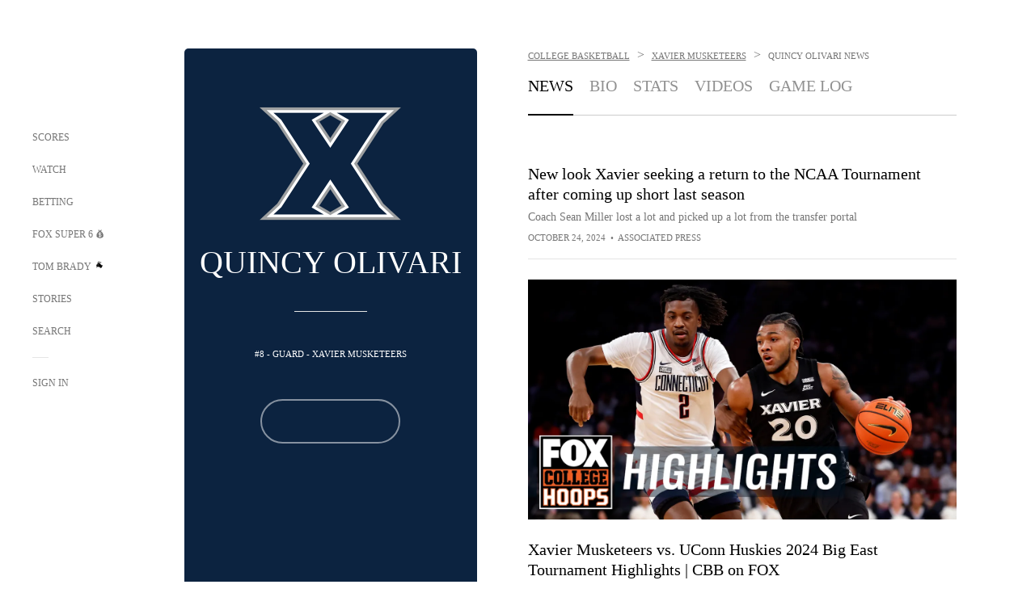

--- FILE ---
content_type: text/html;charset=utf-8
request_url: https://www.foxsports.com/college-basketball/quincy-olivari-player
body_size: 61542
content:
<!DOCTYPE html><html  lang="en-US" prefix="og: &quot;http://ogp.me/ns# fb: http://ogp.me/ns/fb#&quot;"><head><meta charset="UTF-8">
<meta name="viewport" content="width=device-width, initial-scale=1.0, maximum-scale=5.0, minimum-scale=1.0, user-scalable=yes">
<script type="importmap">{"imports":{"#entry":"/_nuxt/Beu8n23R.js"}}</script>
<title>Quincy Olivari - College Basketball News &amp; Rumors | FOX Sports</title>
<link rel="preconnect" href="https://statics.foxsports.com/static/orion/" crossorigin="anonymous">
<link rel="preconnect" href="https://fonts.googleapis.com" crossorigin="anonymous">
<link rel="preconnect" href="https://tags.tiqcdn.com/utag/foxcorp/fscom-main/prod/utag.js">
<link rel="preconnect" href="https://global.ketchcdn.com">
<link rel="preconnect" href="https://cdn.ketchjs.com">
<link rel="preconnect" href="https://www.datadoghq-browser-agent.com">
<link rel="preconnect" href="https://www.google-analytics.com/analytics.js">
<link rel="preconnect" href="https://www.googletagmanager.com">
<link rel="preconnect" href="https://www.gstatic.com">
<link rel="preconnect" href="https://cdn.segment.com">
<script type="text/javascript" async>!function() {
            window.semaphore=window.semaphore || [],
            window.ketch=function() {
              window.semaphore.push(arguments)
            };
            var e=document.createElement("script");
            e.type="text/javascript",
            e.src="https://global.ketchcdn.com/web/v3/config/fds/fox_sports_web_fscom/boot.js",
            e.defer=e.async=!0,
            document.getElementsByTagName("head")[0].appendChild(e)
          }();</script>
<script type="text/javascript" async>(function(d, h){
            var apiKey = "d05807e0a0814e4fb0e91401ac0367d5"
            // TODO: Set a timeout in milliseconds for the anti-flicker.
            var timeout = 1000; 
            // Hides the page and loads the script. Shows page if script fails to load,
            // otherwise the script shows the page.
            var id = "amp-exp-css";
            try {
              if (!d.getElementById(id)) {
                var st = d.createElement("style");
                st.id = id;
                st.innerText = "* { visibility: hidden !important; background-image: none !important; }";
                h.appendChild(st);
                window.setTimeout(function () {st.remove()}, timeout);
                var sc = d.createElement("script");
                sc.src = "https://cdn.amplitude.com/script/"+apiKey+".experiment.js";
                sc.async = true;
                sc.onerror = function () {st.remove()};
                h.insertBefore(sc, d.currentScript || h.lastChild);
              }
            } catch {console.error(e)}
          })(document, document.head);</script>
<script src="//strike.fox.com/static/sports/display/loader.js" async data-hid="strike-script"></script>
<script type="text/javascript" async data-hid="heap">(function () {
        let t=0,s=50
        function x(d){if(localStorage.xid||t>10000){d();return}t+=s;setTimeout(()=>{x(d)},s)}
        x(() => {
          window.heap=window.heap||[],heap.load=function(e,t){window.heap.appid = e,
          window.heap.config = t = t ||
          {};var r=t.forceSSL||"https:"===document.location.protocol,a=document.createElement("script");
          a.type="text/javascript",a.async=!0,a.src=(r?"https:":"http:")+"//cdn.heapanalytics.com/js/heap-"+e+".js";
          var n=document.getElementsByTagName("script")[0];n.parentNode.insertBefore(a,n);
          for(var o=function(e){return function(){heap.push([e].concat(Array.prototype.slice.call(arguments, 0)))}},
          p=["addEventProperties","addUserProperties","clearEventProperties","identify","removeEventProperty","setEventProperties","track","unsetEventProperty"],
          c=0;c<p.length;c++)heap[p[c]]=o(p[c])};
          heap.load("479232849", {rewrite: function(props) {
              if (props.event_properties) {
                if (!props.event_properties.custom) {
                    props.event_properties.custom = {};
                }
                props.event_properties.custom = Object.assign({}, props.event_properties.custom, {original_user_id: heap.userId});
              }
              return props;
            }
          });
          var id=localStorage._WIS_userJWT && JSON.parse(localStorage._WIS_userJWT).item.profileId
          if(id){heap.identify(id)}
        })
      })()
    </script>
<link rel="stylesheet" href="https://fonts.googleapis.com/css?family=Open+Sans:400,400i,600,600i,700,700i,800,800i&display=swap" media="print" onload="this.onload=null;this.removeAttribute(&quot;media&quot;);">
<style>.nav-item-container[data-v-6cc44afe]{cursor:pointer}.nav-item-container .horizontal-nav-item[data-v-6cc44afe]{transition:color .15s ease-out}.nav-item-container .link-forward[data-v-6cc44afe]{height:20px;transition:transform .15s ease-out;width:20px}.nav-item-container:hover .horizontal-nav-item[data-v-6cc44afe]{color:#000}.nav-item-container:hover .link-forward[data-v-6cc44afe]{transform:translate(4px)}</style>
<style>.footer-title[data-v-1e8d06a1]{padding:0 0 15px;text-transform:uppercase}.footer-title[data-v-1e8d06a1],.item-title[data-v-1e8d06a1]{font-family:FANtastic-FOX-Cond;font-size:14px}</style>
<style>.footer-regions-columns[data-v-4f828922]{display:flex;justify-content:space-between;justify-self:end;padding:26px 0 0;width:100%}</style>
<style>.footer-region[data-v-0bde84a8]{border-top:1px solid rgba(5,5,5,.1)}</style>
<style>.personalized-newsletter-wrapper[data-v-45455246]{padding:20px 15px}.personalized-newsletter[data-v-45455246]{background:#0059b5;bottom:0;color:#fff;gap:20px;height:102px;left:0;padding:20px 15px;position:fixed;width:100vw;z-index:10}@media only screen and (max-width:767px){.personalized-newsletter[data-v-45455246]{flex-direction:row;flex-wrap:wrap;gap:12px;height:120px;width:auto}}.entities[data-v-45455246]{display:flex;flex-wrap:wrap;justify-content:center;max-width:130px}@media only screen and (max-width:767px){.entities[data-v-45455246]{flex:1 1 30%;max-width:80px;max-width:100px}}.details[data-v-45455246]{max-width:380px}@media only screen and (max-width:767px){.details[data-v-45455246]{flex:1 1 50%;max-width:100%}}.sign-up[data-v-45455246]{align-items:center;background:#000;border-radius:70px;display:flex;font-size:14px;gap:5px;height:30px;justify-content:center;padding:10px 20px;width:110px}@media only screen and (max-width:767px){.sign-up[data-v-45455246]{width:100%}}.title[data-v-45455246]{font-size:23px;margin-bottom:7.5px}@media only screen and (max-width:767px){.title[data-v-45455246]{font-size:14px}}.desc[data-v-45455246]{font-size:14px}@media only screen and (max-width:767px){.desc[data-v-45455246]{font-size:12px}}.image-logo-container[data-v-45455246]{background:linear-gradient(0deg,#0003,#0003),#0059b5;border:1px solid #000;border-radius:50%;box-sizing:border-box;height:51px;margin-left:-8px;overflow:hidden;padding:5px;width:51px}.image-logo-container img[data-v-45455246]{width:100%}@media only screen and (max-width:767px){.image-logo-container[data-v-45455246]{height:34px;width:34px}}.close-icon-white[data-v-45455246]{align-self:flex-start;display:flex;height:12px;opacity:.6;width:12px}@media only screen and (min-width:768px){.close-icon-white[data-v-45455246]{position:absolute;right:75px}}</style>
<style>.secondary-nav-content-container[data-v-98836433]{width:100%}</style>
<style>@media screen and (max-width:768px){.no-data-message[data-v-f6bfd3c1]{height:500px}}</style>
<style>.exclusive[data-v-80eec1b4],.follow-live[data-v-80eec1b4]{border-radius:0!important;display:flex!important;height:17px!important;margin-bottom:-5px;margin-top:10px;order:0!important;width:78px!important}@media screen and (max-width:1023px){.exclusive[data-v-80eec1b4],.follow-live[data-v-80eec1b4]{margin-top:10px!important}}.exclusive[data-v-80eec1b4]{width:68px!important}.exclusive.single[data-v-80eec1b4],.follow-live.single[data-v-80eec1b4]{margin-top:10px}</style>
<style>.f-l[data-v-c5a94214]{animation:pulsate-c5a94214 2s infinite both;transition:all .3s}@keyframes pulsate-c5a94214{0%,to{opacity:1}50%{opacity:.6}}</style>
<style>.video-overlay[data-v-8432653a]{border-radius:5px;cursor:default;inset:0;position:absolute}.duration[data-v-8432653a]{display:none}</style>
<link rel="stylesheet" href="/_nuxt/entry.DSPFf9Jp.css" crossorigin>
<link rel="stylesheet" href="/_nuxt/SecondaryNavigationContent.BlPmQdjq.css" crossorigin>
<link rel="stylesheet" href="/_nuxt/event-player-pill.BBuFP1gU.css" crossorigin>
<link rel="stylesheet" href="/_nuxt/carousel.DfvV8wSQ.css" crossorigin>
<link rel="stylesheet" href="/_nuxt/NewsPost.Dv77q0r9.css" crossorigin>
<link rel="stylesheet" href="/_nuxt/StoryBadge.CJLgiN5c.css" crossorigin>
<link rel="stylesheet" href="/_nuxt/VideoTags.BolR0GUa.css" crossorigin>
<link rel="preload" href="https://statics.foxsports.com/static/orion/fonts/fs-FANtastic-FOX/FS-FANtastic-FOX.woff2" as="font" crossorigin="anonymous">
<link rel="preload" href="https://statics.foxsports.com/static/orion/fonts/fs-FANtastic-FOX-Cond/FS-FANtastic-FOX-Cond.woff2" as="font" crossorigin="anonymous">
<link rel="preload" href="https://statics.foxsports.com/static/orion/fonts/haas/HaasGrotTextR-55Roman.otf" as="font" crossorigin="anonymous">
<link rel="preload" href="https://statics.foxsports.com/static/orion/fonts/proxima-nova/ProximaNova-Regular.otf" as="font" crossorigin="anonymous">
<link rel="modulepreload" as="script" crossorigin href="/_nuxt/Beu8n23R.js">
<link rel="modulepreload" as="script" crossorigin href="/_nuxt/D3lRtIZY.js">
<link rel="modulepreload" as="script" crossorigin href="/_nuxt/Dbz3-QN5.js">
<link rel="modulepreload" as="script" crossorigin href="/_nuxt/9cjyjIqz.js">
<link rel="modulepreload" as="script" crossorigin href="/_nuxt/DZW_5G19.js">
<link rel="modulepreload" as="script" crossorigin href="/_nuxt/BZsqgIrA.js">
<link rel="modulepreload" as="script" crossorigin href="/_nuxt/CVf83vJG.js">
<link rel="modulepreload" as="script" crossorigin href="/_nuxt/DxlpCEy4.js">
<link rel="modulepreload" as="script" crossorigin href="/_nuxt/DkkUrUsk.js">
<link rel="modulepreload" as="script" crossorigin href="/_nuxt/GruSbyWR.js">
<link rel="modulepreload" as="script" crossorigin href="/_nuxt/e6-PNkfl.js">
<link rel="modulepreload" as="script" crossorigin href="/_nuxt/CytSV84s.js">
<link rel="modulepreload" as="script" crossorigin href="/_nuxt/BrBbAmBs.js">
<link rel="modulepreload" as="script" crossorigin href="/_nuxt/D0IxRxYb.js">
<link rel="modulepreload" as="script" crossorigin href="/_nuxt/DBUfcOqV.js">
<link rel="modulepreload" as="script" crossorigin href="/_nuxt/BDS0YSdK.js">
<link rel="modulepreload" as="script" crossorigin href="/_nuxt/BfLpxHZt.js">
<link rel="modulepreload" as="script" crossorigin href="/_nuxt/DckvBC3u.js">
<link rel="modulepreload" as="script" crossorigin href="/_nuxt/Dwp0Ba1p.js">
<link rel="modulepreload" as="script" crossorigin href="/_nuxt/DBhpVf5L.js">
<link rel="modulepreload" as="script" crossorigin href="/_nuxt/BBHjEFBg.js">
<link rel="modulepreload" as="script" crossorigin href="/_nuxt/36skOmO6.js">
<link rel="modulepreload" as="script" crossorigin href="/_nuxt/C6oUdzTU.js">
<link rel="modulepreload" as="script" crossorigin href="/_nuxt/FPyt_PGJ.js">
<link rel="modulepreload" as="script" crossorigin href="/_nuxt/CQ9QQVEZ.js">
<link rel="modulepreload" as="script" crossorigin href="/_nuxt/ChG3eLJ9.js">
<link rel="modulepreload" as="script" crossorigin href="/_nuxt/DUmcNwCW.js">
<link rel="modulepreload" as="script" crossorigin href="/_nuxt/D4vI1tBn.js">
<link rel="modulepreload" as="script" crossorigin href="/_nuxt/Pq7N0dlD.js">
<link rel="modulepreload" as="script" crossorigin href="/_nuxt/CDummHjN.js">
<link rel="modulepreload" as="script" crossorigin href="/_nuxt/D-992guM.js">
<link rel="modulepreload" as="script" crossorigin href="/_nuxt/CptzKmlz.js">
<link rel="modulepreload" as="script" crossorigin href="/_nuxt/DZCrth6a.js">
<link rel="modulepreload" as="script" crossorigin href="/_nuxt/Cf6LbNlj.js">
<link rel="modulepreload" as="script" crossorigin href="/_nuxt/BsS7Ey1N.js">
<link rel="modulepreload" as="script" crossorigin href="/_nuxt/1Pt-t9Tz.js">
<link rel="modulepreload" as="script" crossorigin href="/_nuxt/DVtQBStP.js">
<link rel="modulepreload" as="script" crossorigin href="/_nuxt/Jhw9bvmM.js">
<link rel="modulepreload" as="script" crossorigin href="/_nuxt/CwBTisHs.js">
<link rel="modulepreload" as="script" crossorigin href="/_nuxt/BCLdA7qt.js">
<link rel="modulepreload" as="script" crossorigin href="/_nuxt/BUaqqKeO.js">
<link rel="modulepreload" as="script" crossorigin href="/_nuxt/CoWB5pve.js">
<link rel="modulepreload" as="script" crossorigin href="/_nuxt/B6i_iqBe.js">
<link rel="modulepreload" as="script" crossorigin href="/_nuxt/DwBbFzHF.js">
<link rel="modulepreload" as="script" crossorigin href="/_nuxt/nu0ObcAj.js">
<link rel="modulepreload" as="script" crossorigin href="/_nuxt/CkyRae_x.js">
<link rel="modulepreload" as="script" crossorigin href="/_nuxt/194ssIRv.js">
<link rel="modulepreload" as="script" crossorigin href="/_nuxt/CJBzltZI.js">
<link rel="modulepreload" as="script" crossorigin href="/_nuxt/i3KFnTBj.js">
<link rel="modulepreload" as="script" crossorigin href="/_nuxt/s2KU9OpP.js">
<link rel="modulepreload" as="script" crossorigin href="/_nuxt/B7zzhyW8.js">
<link rel="modulepreload" as="script" crossorigin href="/_nuxt/56cNPl7a.js">
<link rel="modulepreload" as="script" crossorigin href="/_nuxt/BEK_ZvZ0.js">
<link rel="modulepreload" as="script" crossorigin href="/_nuxt/B_9NSM9v.js">
<link rel="modulepreload" as="script" crossorigin href="/_nuxt/rpNqU3tJ.js">
<link rel="modulepreload" as="script" crossorigin href="/_nuxt/CHJNrcc6.js">
<link rel="modulepreload" as="script" crossorigin href="/_nuxt/BEFLdQOC.js">
<link rel="modulepreload" as="script" crossorigin href="/_nuxt/cbcfn19W.js">
<link rel="modulepreload" as="script" crossorigin href="/_nuxt/BUJ-r_di.js">
<link rel="modulepreload" as="script" crossorigin href="/_nuxt/BLKCm_U0.js">
<link rel="modulepreload" as="script" crossorigin href="/_nuxt/Y-GDNKeJ.js">
<link rel="modulepreload" as="script" crossorigin href="/_nuxt/CT-_dy8h.js">
<link rel="modulepreload" as="script" crossorigin href="/_nuxt/Br4uQsWp.js">
<link rel="modulepreload" as="script" crossorigin href="/_nuxt/BNZUBP54.js">
<link rel="modulepreload" as="script" crossorigin href="/_nuxt/DN_U0niZ.js">
<link rel="modulepreload" as="script" crossorigin href="/_nuxt/hlFTB2gu.js">
<link rel="modulepreload" as="script" crossorigin href="/_nuxt/DAAULFW0.js">
<link rel="modulepreload" as="script" crossorigin href="/_nuxt/ChknLAho.js">
<link rel="modulepreload" as="script" crossorigin href="/_nuxt/BGAiIzRN.js">
<link rel="modulepreload" as="script" crossorigin href="/_nuxt/CvqV0uD_.js">
<link rel="modulepreload" as="script" crossorigin href="/_nuxt/wBo5TdbZ.js">
<link rel="modulepreload" as="script" crossorigin href="/_nuxt/CQo4kDp-.js">
<link rel="modulepreload" as="script" crossorigin href="/_nuxt/CPwDztP1.js">
<link rel="modulepreload" as="script" crossorigin href="/_nuxt/Cmzgr6-J.js">
<link rel="modulepreload" as="script" crossorigin href="/_nuxt/D2D1pQk7.js">
<link rel="modulepreload" as="script" crossorigin href="/_nuxt/2ADPJ0Lm.js">
<script type="text/javascript" src="https://prod.fennec.atp.fox/js/fennec.js" defer></script>
<script src="https://statics.foxsports.com/static/orion/js/segment-analytics.js" defer data-hid="segment"></script>
<script src="https://statics.foxsports.com/static/orion/js/video-loader.js" defer data-hid="videoLoader"></script>
<link rel="dns-prefetch" href="https://cdn.heapanalytics.com">
<link rel="dns-prefetch" href="//static.chartbeat.com">
<link rel="dns-prefetch" href="https://prod.fennec.atp.fox/js/fennec.js">
<link rel="dns-prefetch" href="https://d2yyd1h5u9mauk.cloudfront.net">
<link rel="dns-prefetch" href="https://snippet.minute.ly">
<link rel="dns-prefetch" href="//player.fox.com">
<link rel="dns-prefetch" href="https://b.fssta.com">
<link rel="dns-prefetch" href="https://a57.foxsports.com">
<link rel="dns-prefetch" href="https://www.youtube.com">
<link rel="dns-prefetch" href="//strike.fox.com/static/sports">
<link rel="dns-prefetch" href="//cdn.taboola.com">
<link rel="dns-prefetch" href="//apv-launcher.minute.ly">
<link rel="dns-prefetch" href="https://apv-static.minute.ly">
<link rel="prefetch" as="style" crossorigin href="/_nuxt/VideoPlaylistItem.DPbdiSSf.css">
<link rel="prefetch" as="script" crossorigin href="/_nuxt/Bzacb6Xe.js">
<link rel="prefetch" as="script" crossorigin href="/_nuxt/CxZvN3l9.js">
<link rel="prefetch" as="script" crossorigin href="/_nuxt/UAxYFGYq.js">
<link rel="prefetch" as="script" crossorigin href="/_nuxt/DzVD5g9Z.js">
<link rel="prefetch" as="script" crossorigin href="/_nuxt/BlEeQn-_.js">
<link rel="prefetch" as="style" crossorigin href="/_nuxt/VideoFooterCarousel.B3k6ubie.css">
<link rel="prefetch" as="style" crossorigin href="/_nuxt/navService.BvBs5Vwi.css">
<link rel="prefetch" as="script" crossorigin href="/_nuxt/BSeZsMgz.js">
<link rel="prefetch" as="script" crossorigin href="/_nuxt/D6qBGxdg.js">
<link rel="prefetch" as="script" crossorigin href="/_nuxt/D6mJhG3L.js">
<link rel="prefetch" as="script" crossorigin href="/_nuxt/B1rTxp-z.js">
<link rel="prefetch" as="script" crossorigin href="/_nuxt/BA6oEyIu.js">
<link rel="prefetch" as="script" crossorigin href="/_nuxt/Cac-ny9X.js">
<link rel="prefetch" as="script" crossorigin href="/_nuxt/BrNIgmqa.js">
<link rel="prefetch" as="script" crossorigin href="/_nuxt/D3new1MC.js">
<link rel="prefetch" as="script" crossorigin href="/_nuxt/Cx5VapQY.js">
<link rel="prefetch" as="script" crossorigin href="/_nuxt/Byd4bgoO.js">
<link rel="prefetch" as="script" crossorigin href="/_nuxt/Dch-G0uO.js">
<link rel="prefetch" as="script" crossorigin href="/_nuxt/BvHcw3fg.js">
<link rel="prefetch" as="script" crossorigin href="/_nuxt/PhMg-OE2.js">
<link rel="prefetch" as="script" crossorigin href="/_nuxt/DF2o-AY6.js">
<link rel="prefetch" as="script" crossorigin href="/_nuxt/BKib2WfV.js">
<link rel="prefetch" as="script" crossorigin href="/_nuxt/nEu-rqfA.js">
<link rel="prefetch" as="script" crossorigin href="/_nuxt/_BIBo0Rh.js">
<link rel="prefetch" as="script" crossorigin href="/_nuxt/CVj4Mif_.js">
<link rel="prefetch" as="script" crossorigin href="/_nuxt/D2WjzwmM.js">
<link rel="prefetch" as="script" crossorigin href="/_nuxt/5aG6lvSX.js">
<link rel="prefetch" as="script" crossorigin href="/_nuxt/90hM1iiA.js">
<link rel="prefetch" as="script" crossorigin href="/_nuxt/Wpuq8paH.js">
<link rel="prefetch" as="script" crossorigin href="/_nuxt/CECK-w_3.js">
<link rel="prefetch" as="script" crossorigin href="/_nuxt/CB9JAQ57.js">
<link rel="prefetch" as="script" crossorigin href="/_nuxt/DqypRPDB.js">
<link rel="prefetch" as="style" crossorigin href="/_nuxt/LeaguePage.DHo0CRNx.css">
<link rel="prefetch" as="style" crossorigin href="/_nuxt/ExpandedView.CX7mx7CA.css">
<link rel="prefetch" as="style" crossorigin href="/_nuxt/Bracket.ByBgTwwT.css">
<link rel="prefetch" as="script" crossorigin href="/_nuxt/3TsJWErk.js">
<link rel="prefetch" as="script" crossorigin href="/_nuxt/sZD5ZMk-.js">
<link rel="prefetch" as="script" crossorigin href="/_nuxt/CKQpuAEb.js">
<link rel="prefetch" as="script" crossorigin href="/_nuxt/1lAdd_8f.js">
<link rel="prefetch" as="script" crossorigin href="/_nuxt/BzwDTtt6.js">
<link rel="prefetch" as="script" crossorigin href="/_nuxt/fQrdDw6D.js">
<link rel="prefetch" as="script" crossorigin href="/_nuxt/CfHs0JKH.js">
<link rel="prefetch" as="style" crossorigin href="/_nuxt/scores-page._PwDqn9X.css">
<link rel="prefetch" as="script" crossorigin href="/_nuxt/CimOwr6I.js">
<link rel="prefetch" as="script" crossorigin href="/_nuxt/Jgvi-Zo9.js">
<link rel="prefetch" as="script" crossorigin href="/_nuxt/TGRIkWWr.js">
<link rel="prefetch" as="script" crossorigin href="/_nuxt/DhAQ04Zt.js">
<link rel="prefetch" as="script" crossorigin href="/_nuxt/OCk5nujM.js">
<link rel="prefetch" as="script" crossorigin href="/_nuxt/CInNev85.js">
<link rel="prefetch" as="script" crossorigin href="/_nuxt/BwPeAJwA.js">
<link rel="prefetch" as="script" crossorigin href="/_nuxt/CoSIj2IQ.js">
<link rel="prefetch" as="script" crossorigin href="/_nuxt/iDwB5OFw.js">
<link rel="prefetch" as="style" crossorigin href="/_nuxt/EventPage.8en7I9F_.css">
<link rel="prefetch" as="style" crossorigin href="/_nuxt/TrendingArticles.DPccI0BZ.css">
<link rel="prefetch" as="script" crossorigin href="/_nuxt/DYTQyWNm.js">
<link rel="prefetch" as="script" crossorigin href="/_nuxt/B7icorRO.js">
<link rel="prefetch" as="script" crossorigin href="/_nuxt/CE119TSl.js">
<link rel="prefetch" as="script" crossorigin href="/_nuxt/DnWk21p8.js">
<link rel="prefetch" as="script" crossorigin href="/_nuxt/sqpnHQtg.js">
<link rel="prefetch" as="script" crossorigin href="/_nuxt/Wi0uXJHb.js">
<link rel="prefetch" as="script" crossorigin href="/_nuxt/CNQmKah7.js">
<link rel="prefetch" as="script" crossorigin href="/_nuxt/ClwFfVbA.js">
<link rel="prefetch" as="script" crossorigin href="/_nuxt/5HYSz8z2.js">
<link rel="prefetch" as="script" crossorigin href="/_nuxt/C6WhoJ0V.js">
<link rel="prefetch" as="script" crossorigin href="/_nuxt/Co7ClN-s.js">
<link rel="prefetch" as="script" crossorigin href="/_nuxt/BFFHgYo7.js">
<link rel="prefetch" as="script" crossorigin href="/_nuxt/B0wXVyjb.js">
<link rel="prefetch" as="style" crossorigin href="/_nuxt/GolfScorecard.ZP5qeE3P.css">
<link rel="prefetch" as="script" crossorigin href="/_nuxt/BeYDqXUK.js">
<link rel="prefetch" as="style" crossorigin href="/_nuxt/PressPassLayout.BDGs0WvY.css">
<link rel="prefetch" as="style" crossorigin href="/_nuxt/filterSingleArticleProps.COzj8dLw.css">
<link rel="prefetch" as="script" crossorigin href="/_nuxt/DUTG6PLX.js">
<link rel="prefetch" as="script" crossorigin href="/_nuxt/BCNTUDKW.js">
<link rel="prefetch" as="script" crossorigin href="/_nuxt/BStx9sHN.js">
<link rel="prefetch" as="script" crossorigin href="/_nuxt/CA9oolAv.js">
<link rel="prefetch" as="script" crossorigin href="/_nuxt/8uEoLh64.js">
<link rel="prefetch" as="script" crossorigin href="/_nuxt/DrOPTG0J.js">
<link rel="prefetch" as="script" crossorigin href="/_nuxt/lwFi1x1K.js">
<link rel="prefetch" as="script" crossorigin href="/_nuxt/Dr3ktwHy.js">
<link rel="prefetch" as="script" crossorigin href="/_nuxt/CKBKdPwz.js">
<link rel="prefetch" as="style" crossorigin href="/_nuxt/NextArticleToast.DLvQdXFU.css">
<link rel="prefetch" as="script" crossorigin href="/_nuxt/BjtlFZCG.js">
<link rel="prefetch" as="script" crossorigin href="/_nuxt/9EQj_YR7.js">
<link rel="prefetch" as="script" crossorigin href="/_nuxt/CULoNtMz.js">
<link rel="prefetch" as="script" crossorigin href="/_nuxt/DZemX7nf.js">
<link rel="prefetch" as="script" crossorigin href="/_nuxt/B476qJoZ.js">
<link rel="prefetch" as="script" crossorigin href="/_nuxt/CUkJwkz7.js">
<link rel="prefetch" as="script" crossorigin href="/_nuxt/CF2PzzoT.js">
<link rel="prefetch" as="script" crossorigin href="/_nuxt/DNWBNUea.js">
<link rel="prefetch" as="script" crossorigin href="/_nuxt/CljaJdyr.js">
<link rel="prefetch" as="script" crossorigin href="/_nuxt/Cecn5sZU.js">
<link rel="prefetch" as="script" crossorigin href="/_nuxt/Dupia7Ol.js">
<link rel="prefetch" as="script" crossorigin href="/_nuxt/B4SkLgY5.js">
<link rel="prefetch" as="style" crossorigin href="/_nuxt/WebViewSocial.ntOc5eCc.css">
<link rel="prefetch" as="script" crossorigin href="/_nuxt/Ctq5L5UU.js">
<link rel="prefetch" as="script" crossorigin href="/_nuxt/BZQpCvyx.js">
<link rel="prefetch" as="script" crossorigin href="/_nuxt/Bj7O6rsU.js">
<link rel="prefetch" as="script" crossorigin href="/_nuxt/BCwBCIHy.js">
<link rel="prefetch" as="script" crossorigin href="/_nuxt/n4PzJtHg.js">
<link rel="prefetch" as="script" crossorigin href="/_nuxt/BUvAuYld.js">
<link rel="prefetch" as="script" crossorigin href="/_nuxt/DqV5xihy.js">
<link rel="prefetch" as="script" crossorigin href="/_nuxt/DJU32Qpr.js">
<link rel="prefetch" as="script" crossorigin href="/_nuxt/BZbQdi81.js">
<link rel="prefetch" as="script" crossorigin href="/_nuxt/Dpmcfcxc.js">
<link rel="prefetch" as="style" crossorigin href="/_nuxt/Super6.DEFxfjw3.css">
<link rel="prefetch" as="style" crossorigin href="/_nuxt/super6NavService.DDcNB3nq.css">
<link rel="prefetch" as="script" crossorigin href="/_nuxt/B0VcEZQM.js">
<link rel="prefetch" as="script" crossorigin href="/_nuxt/Dm4DHpHV.js">
<link rel="prefetch" as="script" crossorigin href="/_nuxt/eiKYLskk.js">
<link rel="prefetch" as="script" crossorigin href="/_nuxt/C4qt7s6L.js">
<link rel="prefetch" as="script" crossorigin href="/_nuxt/wbom_Yf8.js">
<link rel="prefetch" as="script" crossorigin href="/_nuxt/C5Wdrt91.js">
<link rel="prefetch" as="script" crossorigin href="/_nuxt/BsFOpALu.js">
<link rel="prefetch" as="script" crossorigin href="/_nuxt/BNr8TnBH.js">
<link rel="prefetch" as="style" crossorigin href="/_nuxt/MyPicks.hDBwvZdv.css">
<link rel="prefetch" as="style" crossorigin href="/_nuxt/RangeInput.DXsnbpIa.css">
<link rel="prefetch" as="script" crossorigin href="/_nuxt/DInKLrHx.js">
<link rel="prefetch" as="script" crossorigin href="/_nuxt/DMJBhk3-.js">
<link rel="prefetch" as="script" crossorigin href="/_nuxt/C5guGtWD.js">
<link rel="prefetch" as="script" crossorigin href="/_nuxt/Da4S1-5j.js">
<link rel="prefetch" as="script" crossorigin href="/_nuxt/nxuX0I1S.js">
<link rel="prefetch" as="style" crossorigin href="/_nuxt/VideoContainer.D-41S7cZ.css">
<link rel="prefetch" as="script" crossorigin href="/_nuxt/BOKk7J6Q.js">
<link rel="prefetch" as="script" crossorigin href="/_nuxt/zj0em_VN.js">
<link rel="prefetch" as="script" crossorigin href="/_nuxt/B_dz5Bce.js">
<link rel="prefetch" as="script" crossorigin href="/_nuxt/PLuI_Jqa.js">
<link rel="prefetch" as="script" crossorigin href="/_nuxt/DqBc3X0f.js">
<link rel="prefetch" as="script" crossorigin href="/_nuxt/Dc4CSSqT.js">
<link rel="prefetch" as="script" crossorigin href="/_nuxt/DJNabUlc.js">
<link rel="prefetch" as="script" crossorigin href="/_nuxt/DFzrIJNR.js">
<link rel="prefetch" as="script" crossorigin href="/_nuxt/1vHs5x6H.js">
<link rel="prefetch" as="script" crossorigin href="/_nuxt/VZz937bd.js">
<link rel="prefetch" as="script" crossorigin href="/_nuxt/ucX1OjGa.js">
<link rel="prefetch" as="script" crossorigin href="/_nuxt/CWrVaMsE.js">
<link rel="prefetch" as="script" crossorigin href="/_nuxt/BjYQNlAO.js">
<link rel="prefetch" as="script" crossorigin href="/_nuxt/CTahL6Jt.js">
<link rel="prefetch" as="script" crossorigin href="/_nuxt/CH0HRLwy.js">
<link rel="prefetch" as="script" crossorigin href="/_nuxt/ayeYEYi-.js">
<link rel="prefetch" as="script" crossorigin href="/_nuxt/fniBxIFI.js">
<link rel="prefetch" as="script" crossorigin href="/_nuxt/DLdPMXd1.js">
<link rel="prefetch" as="script" crossorigin href="/_nuxt/CFOuJ3mL.js">
<meta http-equiv="X-UA-Compatible" content="IE=edge,chrome=1">
<meta http-equiv="Content-Security-Policy" content="upgrade-insecure-requests">
<meta name="format-detection" content="telephone=no">
<meta name="mobile-web-app-capable" content="yes">
<meta name="apple-mobile-web-app-status-bar-style" content="black">
<meta name="msapplication-TileColor" content="#ffffff">
<meta name="theme-color" content="#ffffff">
<meta property="fb:pages" content="112638779551">
<link rel="apple-touch-icon" sizes="180x180" href="/apple-touch-icon.png">
<link rel="icon" href="/favicon.svg">
<link rel="icon" type="image/png" sizes="32x32" href="/favicon-32x32.png">
<link rel="icon" type="image/png" sizes="16x16" href="/favicon-16x16.png">
<link rel="manifest" href="/manifest.webmanifest" crossorigin="use-credentials">
<link rel="mask-icon" href="/safari-pinned-tab.svg" color="#454545">
<link rel="publisher" href="https://plus.google.com/+foxsports">
<link rel="stylesheet preload" as="style" type="text/css" href="https://statics.foxsports.com/static/orion/css/entity.min.css">
<link rel="canonical" href="https://www.foxsports.com/college-basketball/quincy-olivari-player">
<link rel="alternate" href="android-app://com.foxsports.android/fsapp/sport/college-basketball/quincy-olivari-player">
<script type="application/ld+json" defer>{"@context":"https://schema.org","@type":"Person","name":"Quincy Olivari","brand":{"@type":"Brand","name":"FOX Sports"},"jobTitle":"Guard","memberOf":{"@type":"SportsTeam","name":"Xavier Musketeers"},"affiliation":{"@type":"SportsOrganization","name":"College Basketball"}}</script>
<meta name="fs-analytics" content="analytics" fs-prop="analytics" segment-api-key="nZKOCs4zQ7sYYrXWnMX12o0ZzMijA5Yj" account="foxsports" allow-geo="0" utaglib-path="https://tags.tiqcdn.com/utag/foxcorp/fscom-main/prod/utag.js" build-version="v752" us-privacy="1---" category="college-basketball" landing-name="Athlete Page Landing" page-name="fscom:college-basketball:quincy-olivari:news" page-type="athlete" seg-page-name="fscom:college-basketball:quincy-olivari:news" content_entity_uri="athlete:basketball/cbk/athletes/51084" sub-category="quincy-olivari">
<meta name="fs-video" content="fs-video" fs-prop="video" script="//player.fox.com/v3/foxsports.js">
<meta name="description" content="Get the latest College Basketball news on Quincy Olivari. Stay up to date with player news, rumors, analysis, social feeds, and more at FOX Sports.">
<meta name="pagetype" content="athlete">
<meta name="dc.title" content="Quincy Olivari - College Basketball News & Rumors">
<meta name="dc.description" content>
<meta name="dcterms.abstract" content="Get the latest College Basketball news on Quincy Olivari. Stay up to date with player news, rumors, analysis, social feeds, and more at FOX Sports.">
<meta name="dc.language" content="en-US">
<meta name="dcterms.created" scheme="dcterms.ISO8601" content="2025-12-21T10:59:24.187Z">
<meta name="dcterms.modified" scheme="dcterms.ISO8601" content="2025-12-21T10:59:24.187Z">
<meta name="dc.publisher" content="FOX Sports">
<meta name="og:locale" content="en_US">
<meta name="og:type" content="website">
<meta name="og:title" content="Quincy Olivari - College Basketball News & Rumors">
<meta name="og:description" content="Get the latest College Basketball news on Quincy Olivari. Stay up to date with player news, rumors, analysis, social feeds, and more at FOX Sports.">
<meta name="og:url" content="https://www.foxsports.com/college-basketball/quincy-olivari-player">
<meta name="og:site_name" content="FOX Sports">
<meta name="fb:app_id" content="380390622023704">
<meta name="og:image" content="https://b.fssta.com/uploads/application/fs-app/default-headshot.png">
<meta name="twitter:card" content="summary_large_image">
<meta name="twitter:description" content="Get the latest College Basketball news on Quincy Olivari. Stay up to date with player news, rumors, analysis, social feeds, and more at FOX Sports.">
<meta name="twitter:title" content="Quincy Olivari - College Basketball News & Rumors">
<meta name="twitter:site" content="@foxsports">
<meta name="twitter:image" content="https://b.fssta.com/uploads/application/fs-app/default-headshot.png">
<meta name="twitter:creator" content="@foxsports">
<meta name="robots" content="index, follow, max-image-preview:large, max-video-preview:-1">
<meta name="fs-braze" content="fs-braze" fs-prop="braze" page="entity" uri="basketball/cbk/athletes/51084">
<script type="text/javascript" data-hid="ad-settings">window.adSettings = {"strike":{"pageTypeDict":{"super-6-webview":"super-6","team-index":"team","boxscore-updated-url":"event","shows":"show","special-event-page-subnav":"special-event","special-event-page":"special-event","live-channel":"watch","league-stats":"league","results":"event","watch-replay":"watch","subleague-futures":"league","event-schedule":"watch","scores-scorespath":"scores","betting-page":"odds","static":"homepage","watch-vertical-videoId":"watch","super-6-contest-view-entry":"super-6","league":"league","special-event-one-off-page":"topic","index":"homepage","super-6-home":"super-6","article":"story","racetrax":"event","show-replays":"watch","golfScorecard":"event","live-blog-category-canonical":"story","subleague":"league","foxsuper6widget":"super-6","personalities":"personality","fan-guide-webview":"special-event","league-futures":"league","video":"watch","replays":"watch","showsPage":"show","watchShows":"watch","live":"watch","scores-scorespath-subleague":"scores","soccer-leagues":"league","team-futures":"team","golf-boxscore":"event","watch-vertical-video-id":"watch","personalitiesPage":"personality","player-index":"athlete","odds-page":"odds","special-event-page-clean-subnav":"special-event","topics":"topic","all-articles":"story","special-event-page-clean-subview":"special-event","boxscore":"event","ap-article":"story","team-subnav":"team","player-subnav":"athlete","subleague-stats":"league","podcasts":"show","special-event-page-subview":"special-event","special-event-page-clean":"special-event","super-6-contest":"super-6","super-6-overall-view":"super-6","topics-topic":"topic","stories-cat":"story","videoVanityUrl":"watch"},"adhesionUnit":{"iosAdUnitTablet":"","androidAdUnitTablet":"","minutesToReEnable":10,"androidAdUnitMobile":"","blacklist":{"urls":["/big-noon-kickoff-experience","/instant-access","/provider/register","/newsletter","/mobile","/rss-feeds","/privacy-policy","/terms-of-use","/closed-captioning","/ppv-terms-of-use","/fox-super-6-how-to-play","/draftkings-pick-6-terms","/usfl-app","/about-cleatus-ai","/profile-updates","/2024-ufl-super-6-challenge-official-rules","/our-commitment-responsible-gambling","/recordkeeping","/end-user-license-agreement","/2025-liv-golf-miami-super-6-challenge-official-rules","/draftkings-osb-terms","/2024-nfl-network-international-super-6-challenge-official-rules","/big-noon-kickoff-5k-sweepstakes","/alaska-airlines","/draftkings-daily-fantasy-sports-terms","/draftkings-sportsbook-terms","/pp-test-3","/usfl-application-end-user-license-agreement","/whats-new","/find-fs1-on-your-tv"],"pageTypes":["super-6"]},"disabled":false,"iosAdUnitMobile":"","webAdUnitTablet":"adh","webAdUnitMobile":"adh","webAdUnitDesktop":"adh"},"channelName":"fsp","placements":{"news":{"webAdUnitTablet":"lb{index}","webAdUnitMobile":"ban{index}","webAdUnitDesktop":"ban{index}","frequency":5},"scores":{"mobileChipsPerRow":1,"chipsPerRow":3,"leagueOffset":1,"topFrequency":2,"eventChipsPerRow":2,"webAdUnitTablet":"lb{index}","webAdUnitMobile":"ban{index}","webAdUnitDesktop":"lb{index}","frequency":4},"videos":{"webAdUnitTablet":"lb{index}","webAdUnitMobile":"ban{index}","webAdUnitDesktop":"ban{index}","frequency":5},"recap":{"webAdUnitTablet":"lb{index}","webAdUnitMobile":"ban{index}","webAdUnitDesktop":"ban{index}"},"poll":{"adTimerSeconds":7},"article":{"right-rail":{"disabled":true,"webAdUnitTablet":"ban1","webAdUnitMobile":"ban1","webAdUnitDesktop":"ban1"},"body":{"numOfAds":20,"startIndex":1,"niva":{"startIndex":12,"webAdUnitTablet":"nivalb","webAdUnitMobile":"nivaban","webAdUnitDesktop":"nivaban"},"minCharCount":170,"webAdUnitTablet":"lb{index}","webAdUnitMobile":"ban{index}","webAdUnitDesktop":"ban{index}","frequency":4}},"replays":{"webAdUnitTablet":"lb{index}","webAdUnitMobile":"ban{index}","webAdUnitDesktop":"ban{index}","frequency":5},"feed":{"webAdUnitTablet":"lb{index}","webAdUnitMobile":"ban{index}","webAdUnitDesktop":"ban{index}"},"league-scores":{"mobileChipsPerRow":1,"chipsPerRow":3,"leagueOffset":1,"eventChipsPerRow":2,"webAdUnitTablet":"lb{index}","webAdUnitMobile":"ban{index}","webAdUnitDesktop":"ban{index}","frequency":4},"odds":{"numOfAds":2,"startIndex":0,"webAdUnitTablet":"lb{index}","webAdUnitMobile":"ban{index}","webAdUnitDesktop":"ban{index}","frequency":2},"live-blog":{"right-rail":{"disabled":true,"webAdUnitTablet":"ban1","webAdUnitMobile":"ban1","webAdUnitDesktop":"ban1"},"body":{"numOfAds":20,"startIndex":0,"niva":{"startIndex":4,"webAdUnitTablet":"nivalb","webAdUnitMobile":"nivaban","webAdUnitDesktop":"nivaban"},"intro":{"startIndex":1,"webAdUnitTablet":"lb1","webAdUnitMobile":"ban1","webAdUnitDesktop":"ban1"},"webAdUnitTablet":"lb{index}","webAdUnitMobile":"ban{index}","webAdUnitDesktop":"ban{index}","frequency":3}},"event":{"webAdUnitTablet":"lb{index}","webAdUnitMobile":"ban{index}","webAdUnitDesktop":"ban{index}"},"sfvod":{"webAdUnitTablet":"lb{index}","webAdUnitMobile":"ban{index}","webAdUnitDesktop":"ban{index}","frequency":5},"matchup":{"webAdUnitTablet":"lb{index}","webAdUnitMobile":"ban{index}","webAdUnitDesktop":"ban{index}"}},"scriptSrc":"//strike.fox.com/static/sports/display/loader.js"}}</script>
<script type="text/javascript" data-hid="fs-settings">window.fsSettings = "[base64]/[base64]"</script>
<script type="text/javascript" data-hid="cleatus-settings">window.cleatusSettings = {"fscom":{"maxNumMessages":20,"rotowireDisclaimer":"Generated response includes Rotowire news.","gamblingDisclaimer":"Gambling problem? Call 1-800-GAMBLER CO, DC, IL, IN, LA, MD, MS, NJ, OH, PA, TN, VA, WV, WY Call 877-8-HOPENY or text HOPENY (467369) (NY) Call 1-800-327-5050(MA) \n21+ to wager. Please Gamble Responsibly. Call 1-800-NEXT-STEP(AZ), 1-800-522-4700 (KS, NV), 1-800 BETS-OFF (IA), 1-800-270-7117 for confidential help (MI)"}}</script>
<script type="text/javascript" data-hid="betting-settings">window.bettingSettings = {"news":{"components":[{"news":{},"fairPlayComponent":{"rrIndex":1,"index":5,"slotId":"vrbqc8UU0whT7-dhX797b","type":"bet-builder"}}]},"games":{"components":[{"games-list":{"slotId":"z72cHsgoLTYlH1dtcCBMs"},"fairPlayComponent":{"rrIndex":1,"slotId":"vrbqc8UU0whT7-dhX797b","type":"value-bets"}}],"disableOnSports":["soccer"]},"futures":{"components":[{"futures":{},"fairPlayComponent":{"rrIndex":1,"slotId":"vrbqc8UU0whT7-dhX797b","type":"value-bets"}}]},"props":{"components":[{"fairPlayComponent":{"isSoccerDefaultPage":true,"slotId":"ZyTnHNSDCxAT8WYn-eovZ","type":"value-bets"}},{"fairPlayComponent":{"slotId":"M29As4vtEegE6ZTBFSdbp","type":"value-bets"}},{"fairPlayComponent":{"rrIndex":1,"slotId":"vrbqc8UU0whT7-dhX797b","type":"bet-builder"}}]}}</script>
<script type="text/javascript" data-hid="takeover-settings">window.takeoverSettings = [{"backgroundColor":"#10154C","menuColorActive":"#fff","backgroundImages":{"tablet":"https://b.fssta.com/uploads/application/special-events/fifa-world-cup-2026/fifa-world-cup-2026_fifa-world-cup-2026-central-takeover-2000x230_v2.png","desktop":"https://b.fssta.com/uploads/application/special-events/fifa-world-cup-2026/fifa-world-cup-2026_fifa-world-cup-2026-central-takeover-2880x1356_v2.jpg","mobile":"https://b.fssta.com/uploads/application/special-events/fifa-world-cup-2026/fifa-world-cup-2026_fifa-world-cup-2026-central-takeover-750x144_v2.png"},"menuColor":"#ffffffb3","contentUri":"","opensNewTab":false,"whiteList":["/soccer/fifa-world-cup","/soccer/fifa-world-cup/highlights","/soccer/fifa-world-cup/scores","/soccer/fifa-world-cup/schedule","/soccer/fifa-world-cup/odds","/soccer/fifa-world-cup/news","/soccer/fifa-world-cup/history","/soccer/fifa-world-cup/standings","/soccer/fifa-world-cup/teams","/soccer/fifa-world-cup/awards"],"isPost":false,"enabled":true},{"backgroundColor":"#10192b","menuColorActive":"#fff","backgroundImages":{"tablet":"https://statics.foxsports.com/www.foxsports.com/content/uploads/2025/12/wc26finaldraw-websitetakeover-2000x230-5.jpg","desktop":"https://statics.foxsports.com/www.foxsports.com/content/uploads/2025/12/wc26finaldraw-websitetakeover-2880x1356-5-scaled.jpg","mobile":"https://statics.foxsports.com/www.foxsports.com/content/uploads/2025/12/wc26finaldraw-websitetakeover-750x144-4.jpg"},"menuColor":"#ffffffb3","contentUri":"","opensNewTab":false,"linkOut":"https://www.foxsports.com/soccer/fifa-world-cup?cmpId=takeover","whiteList":["/"],"isPost":false,"enabled":false}]</script>
<script data-hid="strike-setup">
          (function () {
            window.foxstrike = window.foxstrike || {};
            window.foxstrike.cmd = window.foxstrike.cmd || [];
          })();
        </script>
<script type="text/javascript" defer data-hid="freewheel">
      (function(h,o,u,n,d,cb) {
        h.fwAdsSettings=JSON.parse('{"playThreshold":0.3,"caidList":{"soccer":"SoccerNIVA1","mlb":"MLBNIVA1","nfl":"NFLNIVA1","nascar":"NascarNIVA1","cbk":"CBBNIVA1","cfb":"CFBNIVA1"},"serverURL":"https://7e14d.v.fwmrm.net/ad/p/1","caid":"ROSNIVA1","slau":"Video_Pre-Roll_NIVA","siteSectionId":"fsapp/webdesktop/vod/videopage","nw":516429,"sdkSrc":"https://mssl.fwmrm.net/libs/adm/6.55.0/AdManager.js","sfid":15250384,"prof":"516429:niva_foxsports_webdesktop_vod","afid":359947445,"platforms":{"iPhone":{"siteSectionId":"fsapp/ioshandheld/vod/videopage","prof":"516429:niva_foxsports_ioshandheld_vod"},"androidTablet":{"siteSectionId":"fsapp/androidtablet/vod/videopage","prof":"516429:niva_foxsports_androidtablet_vod"},"web":{"siteSectionId":"fsapp/webdesktop/vod/videopage","prof":"516429:niva_foxsports_webdesktop_vod"},"iPad":{"siteSectionId":"fsapp/iostablet/vod/videopage","prof":"516429:niva_foxsports_iostablet_vod"},"Android":{"siteSectionId":"fsapp/androidhandheld/vod/videopage","prof":"516429:niva_foxsports_androidhandheld_vod"}},"disableAutoplay":false}')
        h=h[d]=h[d]||{q:[],onReady:function(c){h.q.push(c)}}
        d=o.createElement(u);d.src=n;
        n=o.getElementsByTagName(u)[0];n.parentNode.insertBefore(d,n)
      })(window,document,'script','https://statics.foxsports.com/static/orion/js/freewheel-ads.js','fwAds_client_script')
      </script>
<script type="module" src="/_nuxt/Beu8n23R.js" crossorigin></script><script>"use strict";(()=>{const t=window,e=document.documentElement,c=["dark","light"],n=getStorageValue("localStorage","nuxt-color-mode")||"light";let i=n==="system"?u():n;const r=e.getAttribute("data-color-mode-forced");r&&(i=r),l(i),t["__NUXT_COLOR_MODE__"]={preference:n,value:i,getColorScheme:u,addColorScheme:l,removeColorScheme:d};function l(o){const s=""+o+"-mode",a="";e.classList?e.classList.add(s):e.className+=" "+s,a&&e.setAttribute("data-"+a,o)}function d(o){const s=""+o+"-mode",a="";e.classList?e.classList.remove(s):e.className=e.className.replace(new RegExp(s,"g"),""),a&&e.removeAttribute("data-"+a)}function f(o){return t.matchMedia("(prefers-color-scheme"+o+")")}function u(){if(t.matchMedia&&f("").media!=="not all"){for(const o of c)if(f(":"+o).matches)return o}return"light"}})();function getStorageValue(t,e){switch(t){case"localStorage":return window.localStorage.getItem(e);case"sessionStorage":return window.sessionStorage.getItem(e);case"cookie":return getCookie(e);default:return null}}function getCookie(t){const c=("; "+window.document.cookie).split("; "+t+"=");if(c.length===2)return c.pop()?.split(";").shift()}</script></head><body  class="default"><div id="__nuxt"><div class="fscom-container entity nav-md-sm-dark layout-entity-content news player-entity-page scores-v2" style="--theme-bg-color:rgb( 12,  35,  64);--theme-bg-color-opacity:rgba( 12,  35,  64,.2);--theme-bg-color-opacity-selector:rgba( 12,  35,  64,.9);"><!--[--><!----> <!----> <div class="fscom-nav-menu def"><div id="nav" class="nav-container nav-slide-in"><div class="nav-header"><a href="/" alt="Fox Sports" class="fox-sports-logo" aria-label="Home Page Link"></a> <div id="navMenu" class="nav-mobile-menu-container nav-mobile-menu"><!----> <a class="my-favs hide-s6-mobile-view"><div class="my-favs-icon"></div> <div class="fs-10 uc ff-ffc">my favs</div> <div class="fav-overlay-text ff-h fs-13 lh-20">
            Access and manage your favorites here
            <div class="fav-overlay-dismiss fs-16 uc ff-ff pointer">
              DISMISS
            </div></div></a> <div class="nav-icon search open-search-2"><button class="image-button search" aria-label="Search"></button> <!----></div> <div class="nav-mobile-menu nav-toggler"></div></div></div> <div class="nav-content"><div class="mobile-nav-header"><div class="logo"><a href="/" alt="Fox Sports" class="fox-sports-logo" aria-label="Home Page Link"></a></div> <div class="icons"><span class="nav-icon account accounts-link"><button class="image-button account" aria-label="Account"></button></span> <span class="nav-icon search open-search-2"><button class="image-button search" aria-label="Search"></button></span> <span class="nav-icon close nav-toggler"><button class="image-button close" aria-label="Close"></button></span></div></div> <div class="nav-main-content"><div id="favorites-container"></div> <ul class="nav"><!--[--><li class="mobile-show nav-item nav-slide-in desktop-show"><a href="/scores" class="nav-item"><div class="nav-left-col"><div class="nav-item-bar"></div></div> <div class="nav-right-col"><span class="nav-item-text fs-23 fs-xl-12 cl-gr-7 uc">Scores</span></div></a> <!----></li><li class="mobile-show nav-item nav-slide-in desktop-show"><a href="/live" class="nav-item"><div class="nav-left-col"><div class="nav-item-bar"></div></div> <div class="nav-right-col"><span class="nav-item-text fs-23 fs-xl-12 cl-gr-7 uc">Watch</span></div></a> <!----></li><li class="mobile-show nav-item nav-slide-in desktop-show"><a href="/betting" class="nav-item"><div class="nav-left-col"><div class="nav-item-bar"></div></div> <div class="nav-right-col"><span class="nav-item-text fs-23 fs-xl-12 cl-gr-7 uc">Betting</span></div></a> <!----></li><li class="mobile-show nav-item nav-slide-in desktop-show"><a href="/fox-super-6" class="nav-item"><div class="nav-left-col"><div class="nav-item-bar"></div></div> <div class="nav-right-col"><span class="nav-item-text fs-23 fs-xl-12 cl-gr-7 uc">FOX Super 6 💰</span></div></a> <!----></li><li class="mobile-show nav-item nav-slide-in desktop-show"><a href="/personalities/tom-brady" class="nav-item"><div class="nav-left-col"><div class="nav-item-bar"></div></div> <div class="nav-right-col"><span class="goat nav-item-text fs-23 fs-xl-12 cl-gr-7 uc">Tom Brady</span></div></a> <!----></li><li class="mobile-show nav-item nav-slide-in desktop-show"><a href="/stories" class="nav-item"><div class="nav-left-col"><div class="nav-item-bar"></div></div> <div class="nav-right-col"><span class="nav-item-text fs-23 fs-xl-12 cl-gr-7 uc">Stories</span></div></a> <!----></li><!--]--> <!--[--><!--[--><li class="mobile-hide nav-item nav-slide-in desktop-show"><button class="explore-link nav-item"><div class="nav-left-col"><div class="nav-item-bar"></div></div> <div class="nav-right-col"><span class="nav-item-text fs-23 fs-xl-12 cl-gr-7 uc">Search <span class="image-button search-icon" aria-label="Search"></span> <!----></span> <!----></div></button></li><!--]--><!--[--><li class="nav-item nav-slide-in bar-nav-item"><span class="nav-item bar-nav-item" aria-label="Divider Line" aria-disabled="true"><div class="nav-left-col"></div> <div class="nav-right-col"><div class="nav-item-bar"></div></div></span></li><!--]--><!--[--><li class="nav-item-sign-in mobile-hide nav-item nav-slide-in desktop-show"><button class="sign-in-link nav-item"><div class="nav-left-col"><div class="nav-item-bar"></div></div> <div class="nav-right-col"><span class="nav-item-text fs-23 fs-xl-12 cl-gr-7 uc">Sign In <!----> <!----></span> <!----></div></button></li><!--]--><!--[--><li class="nav-item-account mobile-hide nav-item nav-slide-in desktop-show"><button class="account-link nav-item"><div class="nav-left-col"><div class="nav-item-bar"></div></div> <div class="nav-right-col"><span class="nav-item-text fs-23 fs-xl-12 cl-gr-7 uc">Account <!----> <!----></span> <!----></div></button></li><!--]--><!--]--> <!--[--><li data-route="/browse/sports/mobile" class="nav-item mobile-show desktop-hide"><a class="nav-item mobile-flyout-link" href="#"><span class="nav-item-text fs-23 fs-xl-12 cl-gr-7 uc">SPORTS &amp; TEAMS</span> <button class="image-button link-forward"></button></a></li><li data-route="/browse/players/mobile" class="nav-item mobile-show desktop-hide"><a class="nav-item mobile-flyout-link" href="#"><span class="nav-item-text fs-23 fs-xl-12 cl-gr-7 uc">PLAYERS</span> <button class="image-button link-forward"></button></a></li><li data-route="/browse/shows/mobile" class="nav-item mobile-show desktop-hide"><a class="nav-item mobile-flyout-link" href="#"><span class="nav-item-text fs-23 fs-xl-12 cl-gr-7 uc">SHOWS</span> <button class="image-button link-forward"></button></a></li><li data-route="/browse/personalities/mobile" class="nav-item mobile-show desktop-hide"><a class="nav-item mobile-flyout-link" href="#"><span class="nav-item-text fs-23 fs-xl-12 cl-gr-7 uc">PERSONALITIES</span> <button class="image-button link-forward"></button></a></li><li data-route="/browse/topics/mobile" class="nav-item mobile-show desktop-hide"><a class="nav-item mobile-flyout-link" href="#"><span class="nav-item-text fs-23 fs-xl-12 cl-gr-7 uc">TOPICS</span> <button class="image-button link-forward"></button></a></li><!--]--></ul></div></div> <div id="overlay" class="mobile-nav-overlay nav-toggler"></div> <div id="account" class="account-container"><div id="accountApp"></div> <div id="account-overlay" class="account-overlay account-closer"></div></div> <div id="explore" class="flyout-container"><div id="exploreApp"></div> <div id="ssrExploreApp" class="explore-basic explore-browse explore-main search2"><div class="explore-basic-header"><div class="account-mobile-header"><button class="image-button arrow-back" aria-label="Back"></button> <!----></div> <!----></div> <div class="explore-basic-header search open-popular-searches search2"><!----> <div class="input-container"><span class="input-wrapper input-wrapper--search open-client-search"><button class="image-button search-icon" aria-label="Search"></button> <input placeholder="Search FOX Sports" type="search" class="input-text input-text-search2"></span></div></div> <nav class="nav-horizontal-container explore-subnav search2"><div class="nav-horizontal mg-0 pd-0 search2" style="width:100%;"><!--[--><div class="nav-popular-searches"><p class="subnav-title ff-ffc bold fs-23 lh-25 uc pd-b-10">
            POPULAR SEARCHES
          </p> <div class="no-data-message cl-gr-7 mg-t-b-50 ff-h fs-13 wt-100pct center" data-v-f6bfd3c1>- No Data Available -</div></div> <div class="nav-browse-by"><p class="subnav-title ff-ffc bold fs-23 lh-25 uc pd-b-10">
            BROWSE BY
          </p> <!--[--><div class="nav-item-container wt-100pct" data-v-6cc44afe><button id="explore-sports-nav" title="SPORTS &amp; TEAMS" class="horizontal-nav-item uc flex-even-space flex-align-center wt-100pct explore-sports" data-v-6cc44afe>SPORTS &amp; TEAMS <span class="image-button link-forward" data-v-6cc44afe></span></button></div><div class="nav-item-container wt-100pct" data-v-6cc44afe><button id="explore-players-nav" title="PLAYERS" class="horizontal-nav-item uc flex-even-space flex-align-center wt-100pct explore-players" data-v-6cc44afe>PLAYERS <span class="image-button link-forward" data-v-6cc44afe></span></button></div><div class="nav-item-container wt-100pct" data-v-6cc44afe><button id="explore-shows-nav" title="SHOWS" class="horizontal-nav-item uc flex-even-space flex-align-center wt-100pct explore-shows" data-v-6cc44afe>SHOWS <span class="image-button link-forward" data-v-6cc44afe></span></button></div><div class="nav-item-container wt-100pct" data-v-6cc44afe><button id="explore-personalities-nav" title="PERSONALITIES" class="horizontal-nav-item uc flex-even-space flex-align-center wt-100pct explore-personalities" data-v-6cc44afe>PERSONALITIES <span class="image-button link-forward" data-v-6cc44afe></span></button></div><div class="nav-item-container wt-100pct" data-v-6cc44afe><button id="explore-topics-nav" title="TOPICS" class="horizontal-nav-item uc flex-even-space flex-align-center wt-100pct explore-topics" data-v-6cc44afe>TOPICS <span class="image-button link-forward" data-v-6cc44afe></span></button></div><!--]--></div> <div class="db-info uc flex-centered ffn-10">
          Built on
          <img data-src="https://b.fssta.com/uploads/application/cleatus/databricks.png" width="100px" height="16.5px" alt="Databricks" loading="lazy" class="subnav-sponsor-logo"></div><!--]--></div></nav> <!----></div> <!--[--><!--]--> <div id="flyout-overlay" class="flyout-overlay explore-flyout-closer"></div></div></div></div> <div class="fscom-main-content"><!--[--><div class="entity-container"><!--[--><div class="entity-header-wrapper"><div class="entity-header"><div class="entity-logo-fav"><picture><source srcset="https://b.fssta.com/uploads/application/college/team-logos/Xavier.vresize.220.220.medium.1.png" width="110" height="110" media="(min-width: 768px) and (max-width: 1023px)"> <source srcset="https://b.fssta.com/uploads/application/college/team-logos/Xavier.vresize.112.112.medium.1.png" width="56" height="56" media="(max-width: 767px)"> <img src="https://b.fssta.com/uploads/application/college/team-logos/Xavier.vresize.350.350.medium.1.png" alt="QUINCY OLIVARI" class="image-logo entity-card-logo" width="175" height="175"></picture> <!----></div> <div class="center flex entity-title"><div class="title fs-40 fs-sm-23 cl-wht uc"><!----><span class="lh-sm-25">QUINCY OLIVARI</span> <span class="fs-10 ff-sm-n cl-wht opac-7 mg-t-5 nowrap flex-col-left tab-mob-only-flex">#8 - GUARD - XAVIER MUSKETEERS</span> <!----></div></div> <!--[--><div class="entity-header-divider desktop-only"></div> <div class="mg-xl-t-7 mg-md-sm-t-5 ff-n fs-11 uc cl-wht desktop-only"><a href="/college-basketball/xavier-musketeers-team" class="cl-wht">#8 - GUARD - XAVIER MUSKETEERS</a></div><!--]--> <!----> <div class="desktop-only"><button data-favorite-uri="athlete:basketball/cbk/athletes/51084" class="button-favorite entity pointer fs-14" data-action-location="entity header" data-favorite-text="FOLLOW" data-remove-text="FOLLOWING" aria-label="Follow Button"><span class="favorite-star"></span> <span class="favorite-text"></span></button> <!----></div> <div class="entity-fav-icon image-button tab-mob-only-flex star-white-empty" data-favorite-uri="athlete:basketball/cbk/athletes/51084" data-action-location="entity header"><span class="favorite-star"></span></div></div></div><!--]--> <div class="entity-body"><!--[--><div class="subnav-container-wrapper has-breadcrumb"><div class="entity-breadcrumb"><!--[--><!--[--><a href="/college-basketball" class="inline fs-11 ff-n ls-pt25 center ul">COLLEGE BASKETBALL</a> <span class="breadcrumb-arrow">&gt;</span><!--]--> <!--[--><a href="/college-basketball/xavier-musketeers-team" class="inline fs-11 ff-n ls-pt25 center ul">XAVIER MUSKETEERS</a> <span class="breadcrumb-arrow">&gt;</span><!--]--> <h1 class="inline fs-11 ff-n ls-pt25 center"><span>QUINCY OLIVARI</span> <!----> <span class="uc"> NEWS</span></h1><!--]--></div> <div class="nav-horizontal-container player"><div class="nav-horizontal-top-divider"></div> <div class="secondary-nav nav-horizontal nav-horizontal-desktop"><!--[--><!--[--><a href="/college-basketball/quincy-olivari-player" class="nav-selected horizontal-nav-item"><h2 class="nav-item-horizontal-text ff-g fs-23 fs-xl-20 bold uc">NEWS</h2></a><!--]--><!--[--><a href="/college-basketball/quincy-olivari-player-bio" class="horizontal-nav-item"><h2 class="nav-item-horizontal-text ff-g fs-23 fs-xl-20 bold uc">BIO</h2></a><!--]--><!--[--><a href="/college-basketball/quincy-olivari-player-stats" class="horizontal-nav-item"><h2 class="nav-item-horizontal-text ff-g fs-23 fs-xl-20 bold uc">STATS</h2></a><!--]--><!--[--><a href="/college-basketball/quincy-olivari-player-highlights" class="horizontal-nav-item"><h2 class="nav-item-horizontal-text ff-g fs-23 fs-xl-20 bold uc">VIDEOS</h2></a><!--]--><!--[--><a href="/college-basketball/quincy-olivari-player-game-log" class="horizontal-nav-item"><h2 class="nav-item-horizontal-text ff-g fs-23 fs-xl-20 bold uc">GAME LOG</h2></a><!--]--><!--]--> <!----></div></div></div> <div class="layout-content-container"><div class="entity-body-content player news"><!----> <div class="secondary-nav-content-container" data-v-98836433><!----> <div><!--[--><!--[--><!----> <!----> <!----> <div class="article-container news" data-v-80eec1b4><div class="article-texts" data-v-80eec1b4><a href="/articles/cbk/new-look-xavier-seeking-a-return-to-the-ncaa-tournament-after-coming-up-short-last-season" class="flex-col" data-v-80eec1b4><!----> <h3 class="article-title ff-ff fs-20 lh-1pt25" data-v-80eec1b4>New look Xavier seeking a return to the NCAA Tournament after coming up short last season</h3> <span class="article-description ff-h fs-xl-14 fs-13 lh-1pt43 cl-gr-7" data-v-80eec1b4>Coach Sean Miller lost a lot and picked up a lot from the transfer portal</span> <!----></a> <div class="article-time-source ff-n fs-11 cl-gr-7" data-v-80eec1b4><div class="time-source-row" data-v-80eec1b4><span data-v-80eec1b4>OCTOBER 24, 2024</span> <!--[--><span class="dot" data-v-80eec1b4>•</span> <span class="uc" data-v-80eec1b4>Associated Press</span><!--]--></div> <!----></div></div> <a href="/articles/cbk/new-look-xavier-seeking-a-return-to-the-ncaa-tournament-after-coming-up-short-last-season" class="" data-v-80eec1b4><div class="article-picture" data-v-80eec1b4><div class="content-overlay" data-v-80eec1b4></div> <!----></div></a></div> <!----><!--]--><!--[--><!----> <!----> <!----> <div class="feed-video-container news mg-t-25"><div class="delta-video-container" data-v-8432653a><!----> <div class="video-player-container playinline" data-v-8432653a><div class="fs-player-wrapper" data-v-8432653a><div class="fs-player" data-v-8432653a><span data-v-8432653a></span></div></div> <a href="/watch/fmc-iq1qsl0wpdegekak" class="pointer video" data-v-8432653a><div class="content-overlay" data-v-8432653a></div> <div class="play-button-secondary" data-v-8432653a></div> <picture class="thumbnail" data-v-8432653a><source srcset="https://a57.foxsports.com/static-media.fox.com/fmc/prod/sports/VX-8682797/750/420/x59y09kd3xkywjzf.jpg?ve=1&amp;tl=1" width="375" height="210" media="(max-width: 767px)" data-v-8432653a> <source srcset="https://a57.foxsports.com/static-media.fox.com/fmc/prod/sports/VX-8682797/1000/562/x59y09kd3xkywjzf.jpg?ve=1&amp;tl=1" width="500" height="281" media="(min-width: 768px) and (max-width: 1023px)" data-v-8432653a> <img src="https://a57.foxsports.com/static-media.fox.com/fmc/prod/sports/VX-8682797/1290/724/x59y09kd3xkywjzf.jpg?ve=1&amp;tl=1" alt="Xavier Musketeers vs. UConn Huskies 2024 Big East Tournament Highlights | CBB on FOX" loading="eager" width="645" height="362" class="thumbnail" data-v-8432653a></picture></a></div> <!----> <!----></div> <div class="title-and-origin-container"><a href="/watch/fmc-iq1qsl0wpdegekak" class=""><!----> <h3 class="video-texts ff-ff fs-20 lh-1pt25 mg-t-25 mg-md-sm-t-15">Xavier Musketeers vs. UConn Huskies 2024 Big East Tournament Highlights | CBB on FOX</h3> <!----></a> <div class="content-origin ffn-gr-11 uc mg-t-20 mg-md-sm-t-10 mg-b-25 flex-inline in-between"><div class="published"><span>MARCH 14, 2024</span> <span class="dot mg-l-r-3">•</span> <span>FOX SPORTS</span></div> <div class="dropdown-wrapper dropdown-root mob-lock-body share-button-text uc ff-n fs-11 pointer"><div class="dropdown-open"><div class="flex-inline"><span class="share-text">share</span><span class="share-article-icon"></span></div><div class="dropdown-items-container share-dropdown dropdown-close"><div class="header"><button class="image-button close" aria-label="Close Dropdown"></button></div><a class="share-item pointer"><img data-src="/icons/facebook-share.svg" alt="share on facebook" class="share-icon"><span class="share-dropdown-text ff-ffc uc fs-14 fs-sm-18">facebook</span></a><a class="share-item pointer"><img data-src="/icons/x-share.svg" alt="share on x" class="share-icon"><span class="share-dropdown-text ff-ffc uc fs-14 fs-sm-18">x</span></a><a class="share-item pointer"><img data-src="/icons/reddit-share.svg" alt="share on reddit" class="share-icon"><span class="share-dropdown-text ff-ffc uc fs-14 fs-sm-18">reddit</span></a><a class="share-item pointer"><img data-src="/icons/link-share.svg" alt="share on link" class="share-icon"><span class="share-dropdown-text ff-ffc uc fs-14 fs-sm-18">link</span></a><input value="foxsports.com/watch/fmc-iq1qsl0wpdegekak" type="hidden"></div></div></div></div> <!----></div></div> <!----><!--]--><!--[--><!----> <!----> <!----> <div class="article-container news" data-v-80eec1b4><div class="article-texts" data-v-80eec1b4><a href="" class="pointer-default flex-col" data-v-80eec1b4><!----> <span class="article-title ff-ff fs-20 lh-1pt25" data-v-80eec1b4>Another 30-plus scoring performance</span> <span class="article-description ff-h fs-xl-14 fs-13 lh-1pt43 cl-gr-7" data-v-80eec1b4>Olivari racked up 32 points (10-20 FG, 6-11 3Pt, 6-7 FT), four rebounds, three assists and one steal across 36 minutes during Saturday&#39;s 86-80 loss to Marquette.</span> <div class="mg-t-15 mg-b-5" data-v-80eec1b4><span class="ff-h bold fs-13 mg-r-5" data-v-80eec1b4>Impact</span> <span class="ff-h fs-xl-14 fs-13 lh-1pt43 cl-gr-7" data-v-80eec1b4>Olivari notched his eighth game this season with at least five made threes. He has been an elite self-creation shooter this season, burying 45.9 percent of his dribble jumpers -- leading the nation among all players with at least 100 such attempts. The fifth-year transfer from Rice has been hot and cold of late, but he has scored no fewer than 14 points across his last 15 contests, yielding 21.3 points, 6.2 rebounds, 2.3 assists and 1.6 steals per game over that span. He is a pivotal candidate to stir up drama in the Big East Tournament.</span></div></a> <div class="article-time-source ff-n fs-11 cl-gr-7" data-v-80eec1b4><div class="time-source-row" data-v-80eec1b4><span data-v-80eec1b4>MARCH 10, 2024</span> <!--[--><span class="dot" data-v-80eec1b4>•</span> <span data-v-80eec1b4>ROTOWIRE</span> <!----><!--]--></div> <!----></div></div> <a href="" class="pointer-default" data-v-80eec1b4><div class="article-picture" data-v-80eec1b4><div class="content-overlay" data-v-80eec1b4></div> <!----></div></a></div> <!----><!--]--><!--[--><!--[--><!----><!--]--> <!----> <!----> <div class="article-container news" data-v-80eec1b4><div class="article-texts" data-v-80eec1b4><a href="/stories/college-basketball/kam-jones-scores-30-no-8-marquette-snaps-skid-with-8680-win-over-xavier" class="flex-col" data-v-80eec1b4><!----> <h3 class="article-title ff-ff fs-20 lh-1pt25" data-v-80eec1b4>Kam Jones scores 30, No. 8 Marquette snaps skid with 86-80 win over Xavier</h3> <span class="article-description ff-h fs-xl-14 fs-13 lh-1pt43 cl-gr-7" data-v-80eec1b4>Kam Jones had 30 points and Oso Ighodaro scored 24 to help No. 8 Marquette get a 86-80 victory over Xavier.</span> <!----></a> <div class="article-time-source ff-n fs-11 cl-gr-7" data-v-80eec1b4><div class="time-source-row" data-v-80eec1b4><span data-v-80eec1b4>MARCH 10, 2024</span> <!--[--><span class="dot" data-v-80eec1b4>•</span> <span class="uc" data-v-80eec1b4>FOX SPORTS</span><!--]--></div> <!----></div></div> <a href="/stories/college-basketball/kam-jones-scores-30-no-8-marquette-snaps-skid-with-8680-win-over-xavier" class="" data-v-80eec1b4><div class="article-picture" data-v-80eec1b4><div class="content-overlay" data-v-80eec1b4></div> <picture data-v-80eec1b4><source srcset="https://a57.foxsports.com/statics.foxsports.com/www.foxsports.com/content/uploads/2024/03/900/506/kam2.jpg?ve=1&amp;tl=1" media="(max-width: 767px)" width="450" height="253" data-v-80eec1b4> <source srcset="https://a57.foxsports.com/statics.foxsports.com/www.foxsports.com/content/uploads/2024/03/548/308/kam2.jpg?ve=1&amp;tl=1" media="(min-width: 768px) and (max-width: 1023px)" width="274" height="154" data-v-80eec1b4> <img src="https://a57.foxsports.com/statics.foxsports.com/www.foxsports.com/content/uploads/2024/03/548/308/kam2.jpg?ve=1&amp;tl=1" alt="Kam Jones scores 30, No. 8 Marquette snaps skid with 86-80 win over Xavier" loading="eager" width="274" height="154" class="image-article" data-v-80eec1b4></picture></div></a></div> <!----><!--]--><!--[--><!----> <!----> <div class="strike-ad-container"><div id="strike-container-desktop-ad-ban1" class="strike-ad-area desktop-ad ban"><div class="strike-ad-area-placeholder flex-centered desktop-ad ban" style=""><div id="desktop-ad-ban1" class="strike-ad desktop-ad ban"></div> <!----></div></div> <div id="strike-container-tablet-ad-lb1" class="strike-ad-area tablet-ad lb"><div class="strike-ad-area-placeholder flex-centered tablet-ad lb" style=""><div id="tablet-ad-lb1" class="strike-ad tablet-ad lb"></div> <!----></div></div> <div id="strike-container-mobile-ad-ban1" class="strike-ad-area mobile-ad ban"><div class="strike-ad-area-placeholder flex-centered mobile-ad ban" style=""><div id="mobile-ad-ban1" class="strike-ad mobile-ad ban"></div> <!----></div></div></div> <div class="article-container news" data-v-80eec1b4><div class="article-texts" data-v-80eec1b4><a href="/articles/cbk/olivari-leads-xavier-against-georgetown" class="flex-col" data-v-80eec1b4><!----> <h3 class="article-title ff-ff fs-20 lh-1pt25" data-v-80eec1b4>Olivari leads Xavier against Georgetown</h3> <span class="article-description ff-h fs-xl-14 fs-13 lh-1pt43 cl-gr-7" data-v-80eec1b4>Xavier plays the Georgetown Hoyas after Quincy Olivari scored 32 points in the Musketeers&#39; 91-58 win over the DePaul Blue Demons</span> <!----></a> <div class="article-time-source ff-n fs-11 cl-gr-7" data-v-80eec1b4><div class="time-source-row" data-v-80eec1b4><span data-v-80eec1b4>MARCH 2, 2024</span> <!--[--><span class="dot" data-v-80eec1b4>•</span> <span class="uc" data-v-80eec1b4>Associated Press</span><!--]--></div> <!----></div></div> <a href="/articles/cbk/olivari-leads-xavier-against-georgetown" class="" data-v-80eec1b4><div class="article-picture" data-v-80eec1b4><div class="content-overlay" data-v-80eec1b4></div> <!----></div></a></div> <!----><!--]--><!--[--><!----> <!----> <!----> <div class="article-container news" data-v-80eec1b4><div class="article-texts" data-v-80eec1b4><a href="/articles/cbk/olivari-scores-32-as-xavier-defeats-depaul-9158" class="flex-col" data-v-80eec1b4><!----> <h3 class="article-title ff-ff fs-20 lh-1pt25" data-v-80eec1b4>Olivari scores 32 as Xavier defeats DePaul 91-58</h3> <span class="article-description ff-h fs-xl-14 fs-13 lh-1pt43 cl-gr-7" data-v-80eec1b4>The Xavier Musketeers defeated the DePaul Blue Demons 91-58 led by Quincy Olivari&#39;s 32 points</span> <!----></a> <div class="article-time-source ff-n fs-11 cl-gr-7" data-v-80eec1b4><div class="time-source-row" data-v-80eec1b4><span data-v-80eec1b4>FEBRUARY 29, 2024</span> <!--[--><span class="dot" data-v-80eec1b4>•</span> <span class="uc" data-v-80eec1b4>Associated Press</span><!--]--></div> <!----></div></div> <a href="/articles/cbk/olivari-scores-32-as-xavier-defeats-depaul-9158" class="" data-v-80eec1b4><div class="article-picture" data-v-80eec1b4><div class="content-overlay" data-v-80eec1b4></div> <!----></div></a></div> <!----><!--]--><!--[--><!----> <!----> <!----> <div class="article-container news" data-v-80eec1b4><div class="article-texts" data-v-80eec1b4><a href="https://www.newsobserver.com/sports/college/article286061316.html" class="flex-col" data-v-80eec1b4><!----> <span class="article-title ff-ff fs-20 lh-1pt25" data-v-80eec1b4>Quincy Olivari, Xavier cruise past DePaul</span> <span class="article-description ff-h fs-xl-14 fs-13 lh-1pt43 cl-gr-7" data-v-80eec1b4>Quincy Olivari scored 28 of his 32 points in the second half as host Xavier blew past DePaul 91-58 on Wednesday night in Cincinnati.Xavier (...</span> <!----></a> <div class="article-time-source ff-n fs-11 cl-gr-7" data-v-80eec1b4><div class="time-source-row" data-v-80eec1b4><span data-v-80eec1b4>FEBRUARY 29, 2024</span> <!--[--><span class="dot" data-v-80eec1b4>•</span> <span data-v-80eec1b4>NEWSOBSERVER.COM</span> <button class="image-button external-link" aria-label="No Action - external link display" data-v-80eec1b4></button><!--]--></div> <!----></div></div> <a href="https://www.newsobserver.com/sports/college/article286061316.html" class="" data-v-80eec1b4><div class="article-picture" data-v-80eec1b4><div class="content-overlay" data-v-80eec1b4></div> <!----></div></a></div> <!----><!--]--><!--[--><!----> <!----> <!----> <div class="feed-video-container news mg-t-25"><div class="delta-video-container" data-v-8432653a><!----> <div class="video-player-container playinline" data-v-8432653a><div class="fs-player-wrapper" data-v-8432653a><div class="fs-player" data-v-8432653a><span data-v-8432653a></span></div></div> <a href="/watch/fmc-raiur7az3i32833b" class="pointer video" data-v-8432653a><div class="content-overlay" data-v-8432653a></div> <div class="play-button-secondary" data-v-8432653a></div> <picture class="thumbnail" data-v-8432653a><source srcset="https://a57.foxsports.com/static-media.fox.com/fmc/prod/sports/VX-8494207/750/420/2kuilxpuqdu7wq9i.jpg?ve=1&amp;tl=1" width="375" height="210" media="(max-width: 767px)" data-v-8432653a> <source srcset="https://a57.foxsports.com/static-media.fox.com/fmc/prod/sports/VX-8494207/1000/562/2kuilxpuqdu7wq9i.jpg?ve=1&amp;tl=1" width="500" height="281" media="(min-width: 768px) and (max-width: 1023px)" data-v-8432653a> <img src="https://a57.foxsports.com/static-media.fox.com/fmc/prod/sports/VX-8494207/1290/724/2kuilxpuqdu7wq9i.jpg?ve=1&amp;tl=1" alt="Xavier Musketeers vs. No. 7 Marquette Golden Eagles Highlights | CBB on FOX" loading="lazy" width="645" height="362" class="thumbnail" data-v-8432653a></picture></a></div> <!----> <!----></div> <div class="title-and-origin-container"><a href="/watch/fmc-raiur7az3i32833b" class=""><!----> <h3 class="video-texts ff-ff fs-20 lh-1pt25 mg-t-25 mg-md-sm-t-15">Xavier Musketeers vs. No. 7 Marquette Golden Eagles Highlights | CBB on FOX</h3> <!----></a> <div class="content-origin ffn-gr-11 uc mg-t-20 mg-md-sm-t-10 mg-b-25 flex-inline in-between"><div class="published"><span>FEBRUARY 26, 2024</span> <span class="dot mg-l-r-3">•</span> <span>FOX SPORTS</span></div> <div class="dropdown-wrapper dropdown-root mob-lock-body share-button-text uc ff-n fs-11 pointer"><div class="dropdown-open"><div class="flex-inline"><span class="share-text">share</span><span class="share-article-icon"></span></div><div class="dropdown-items-container share-dropdown dropdown-close"><div class="header"><button class="image-button close" aria-label="Close Dropdown"></button></div><a class="share-item pointer"><img data-src="/icons/facebook-share.svg" alt="share on facebook" class="share-icon"><span class="share-dropdown-text ff-ffc uc fs-14 fs-sm-18">facebook</span></a><a class="share-item pointer"><img data-src="/icons/x-share.svg" alt="share on x" class="share-icon"><span class="share-dropdown-text ff-ffc uc fs-14 fs-sm-18">x</span></a><a class="share-item pointer"><img data-src="/icons/reddit-share.svg" alt="share on reddit" class="share-icon"><span class="share-dropdown-text ff-ffc uc fs-14 fs-sm-18">reddit</span></a><a class="share-item pointer"><img data-src="/icons/link-share.svg" alt="share on link" class="share-icon"><span class="share-dropdown-text ff-ffc uc fs-14 fs-sm-18">link</span></a><input value="foxsports.com/watch/fmc-raiur7az3i32833b" type="hidden"></div></div></div></div> <!----></div></div> <!----><!--]--><!--[--><!----> <!----> <!----> <div class="article-container news" data-v-80eec1b4><div class="article-texts" data-v-80eec1b4><a href="/articles/cbk/olivari-scores-14-in-xaviers-5653-win-over-villanova" class="flex-col" data-v-80eec1b4><!----> <h3 class="article-title ff-ff fs-20 lh-1pt25" data-v-80eec1b4>Olivari scores 14 in Xavier&#39;s 56-53 win over Villanova</h3> <span class="article-description ff-h fs-xl-14 fs-13 lh-1pt43 cl-gr-7" data-v-80eec1b4>Led by Quincy Olivari&#39;s 14 points, the Xavier Musketeers defeated the Villanova Wildcats 56-53 on Wednesday night</span> <!----></a> <div class="article-time-source ff-n fs-11 cl-gr-7" data-v-80eec1b4><div class="time-source-row" data-v-80eec1b4><span data-v-80eec1b4>FEBRUARY 8, 2024</span> <!--[--><span class="dot" data-v-80eec1b4>•</span> <span class="uc" data-v-80eec1b4>Associated Press</span><!--]--></div> <!----></div></div> <a href="/articles/cbk/olivari-scores-14-in-xaviers-5653-win-over-villanova" class="" data-v-80eec1b4><div class="article-picture" data-v-80eec1b4><div class="content-overlay" data-v-80eec1b4></div> <!----></div></a></div> <!----><!--]--><!--[--><!----> <!----> <div class="strike-ad-container"><div id="strike-container-desktop-ad-ban2" class="strike-ad-area desktop-ad ban"><div class="strike-ad-area-placeholder flex-centered desktop-ad ban" style=""><div id="desktop-ad-ban2" class="strike-ad desktop-ad ban"></div> <!----></div></div> <div id="strike-container-tablet-ad-lb2" class="strike-ad-area tablet-ad lb"><div class="strike-ad-area-placeholder flex-centered tablet-ad lb" style=""><div id="tablet-ad-lb2" class="strike-ad tablet-ad lb"></div> <!----></div></div> <div id="strike-container-mobile-ad-ban2" class="strike-ad-area mobile-ad ban"><div class="strike-ad-area-placeholder flex-centered mobile-ad ban" style=""><div id="mobile-ad-ban2" class="strike-ad mobile-ad ban"></div> <!----></div></div></div> <div class="article-container news" data-v-80eec1b4><div class="article-texts" data-v-80eec1b4><a href="/articles/cbk/olivari-scores-careerhigh-43-xavier-routs-depaul-9368" class="flex-col" data-v-80eec1b4><!----> <h3 class="article-title ff-ff fs-20 lh-1pt25" data-v-80eec1b4>Olivari scores career-high 43, Xavier routs DePaul 93-68</h3> <span class="article-description ff-h fs-xl-14 fs-13 lh-1pt43 cl-gr-7" data-v-80eec1b4>Quincy Olivari scored a career-high 43 points and Xavier romped to a 93-68 victory over DePaul</span> <!----></a> <div class="article-time-source ff-n fs-11 cl-gr-7" data-v-80eec1b4><div class="time-source-row" data-v-80eec1b4><span data-v-80eec1b4>FEBRUARY 4, 2024</span> <!--[--><span class="dot" data-v-80eec1b4>•</span> <span class="uc" data-v-80eec1b4>Associated Press</span><!--]--></div> <!----></div></div> <a href="/articles/cbk/olivari-scores-careerhigh-43-xavier-routs-depaul-9368" class="" data-v-80eec1b4><div class="article-picture" data-v-80eec1b4><div class="content-overlay" data-v-80eec1b4></div> <!----></div></a></div> <!----><!--]--><!--[--><!----> <!----> <!----> <div class="article-container news" data-v-80eec1b4><div class="article-texts" data-v-80eec1b4><a href="https://www.charlotteobserver.com/sports/college/article285053102.html" class="flex-col" data-v-80eec1b4><!----> <span class="article-title ff-ff fs-20 lh-1pt25" data-v-80eec1b4>Quincy Olivari scores 43 as Xavier rolls past DePaul</span> <span class="article-description ff-h fs-xl-14 fs-13 lh-1pt43 cl-gr-7" data-v-80eec1b4>Quincy Olivari scored a career-high 43 points and added 10 rebounds and Desmond Claude had 15 points as visiting Xavier moved further away f...</span> <!----></a> <div class="article-time-source ff-n fs-11 cl-gr-7" data-v-80eec1b4><div class="time-source-row" data-v-80eec1b4><span data-v-80eec1b4>FEBRUARY 4, 2024</span> <!--[--><span class="dot" data-v-80eec1b4>•</span> <span data-v-80eec1b4>CHARLOTTEOBSERVER.COM</span> <button class="image-button external-link" aria-label="No Action - external link display" data-v-80eec1b4></button><!--]--></div> <!----></div></div> <a href="https://www.charlotteobserver.com/sports/college/article285053102.html" class="" data-v-80eec1b4><div class="article-picture" data-v-80eec1b4><div class="content-overlay" data-v-80eec1b4></div> <!----></div></a></div> <!----><!--]--><!--[--><!----> <!----> <!----> <div class="article-container news" data-v-80eec1b4><div class="article-texts" data-v-80eec1b4><a href="/articles/cbk/xavier-beats-st-johns-8877-behind-23-points-apiece-from-olivari-and-claude" class="flex-col" data-v-80eec1b4><!----> <h3 class="article-title ff-ff fs-20 lh-1pt25" data-v-80eec1b4>Xavier beats St. John&#39;s 88-77 behind 23 points apiece from Olivari and Claude</h3> <span class="article-description ff-h fs-xl-14 fs-13 lh-1pt43 cl-gr-7" data-v-80eec1b4>Led by Quincy Olivari&#39;s 23 points, the Xavier Musketeers defeated the St. John&#39;s Red Storm 88-77 on Wednesday night</span> <!----></a> <div class="article-time-source ff-n fs-11 cl-gr-7" data-v-80eec1b4><div class="time-source-row" data-v-80eec1b4><span data-v-80eec1b4>FEBRUARY 1, 2024</span> <!--[--><span class="dot" data-v-80eec1b4>•</span> <span class="uc" data-v-80eec1b4>Associated Press</span><!--]--></div> <!----></div></div> <a href="/articles/cbk/xavier-beats-st-johns-8877-behind-23-points-apiece-from-olivari-and-claude" class="" data-v-80eec1b4><div class="article-picture" data-v-80eec1b4><div class="content-overlay" data-v-80eec1b4></div> <!----></div></a></div> <!----><!--]--><!--[--><!----> <!----> <!----> <div class="feed-video-container news mg-t-25"><div class="delta-video-container" data-v-8432653a><!----> <div class="video-player-container playinline" data-v-8432653a><div class="fs-player-wrapper" data-v-8432653a><div class="fs-player" data-v-8432653a><span data-v-8432653a></span></div></div> <a href="/watch/fmc-ingul98wh5qi4nsq" class="pointer video" data-v-8432653a><div class="content-overlay" data-v-8432653a></div> <div class="play-button-secondary" data-v-8432653a></div> <picture class="thumbnail" data-v-8432653a><source srcset="https://a57.foxsports.com/static-media.fox.com/fmc/prod/sports/32968329384/750/420/mg29qyqchu6n3zea.jpg?ve=1&amp;tl=1" width="375" height="210" media="(max-width: 767px)" data-v-8432653a> <source srcset="https://a57.foxsports.com/static-media.fox.com/fmc/prod/sports/32968329384/1000/562/mg29qyqchu6n3zea.jpg?ve=1&amp;tl=1" width="500" height="281" media="(min-width: 768px) and (max-width: 1023px)" data-v-8432653a> <img src="https://a57.foxsports.com/static-media.fox.com/fmc/prod/sports/32968329384/1290/724/mg29qyqchu6n3zea.jpg?ve=1&amp;tl=1" alt="Xavier&#39;s Quincy Olivari throws down the two-handed jam to help close gap vs. Georgetown" loading="lazy" width="645" height="362" class="thumbnail" data-v-8432653a></picture></a></div> <!----> <!----></div> <div class="title-and-origin-container"><a href="/watch/fmc-ingul98wh5qi4nsq" class=""><!----> <h3 class="video-texts ff-ff fs-20 lh-1pt25 mg-t-25 mg-md-sm-t-15">Xavier&#39;s Quincy Olivari throws down the two-handed jam to help close gap vs. Georgetown</h3> <!----></a> <div class="content-origin ffn-gr-11 uc mg-t-20 mg-md-sm-t-10 mg-b-25 flex-inline in-between"><div class="published"><span>JANUARY 20, 2024</span> <span class="dot mg-l-r-3">•</span> <span>FOX SPORTS</span></div> <div class="dropdown-wrapper dropdown-root mob-lock-body share-button-text uc ff-n fs-11 pointer"><div class="dropdown-open"><div class="flex-inline"><span class="share-text">share</span><span class="share-article-icon"></span></div><div class="dropdown-items-container share-dropdown dropdown-close"><div class="header"><button class="image-button close" aria-label="Close Dropdown"></button></div><a class="share-item pointer"><img data-src="/icons/facebook-share.svg" alt="share on facebook" class="share-icon"><span class="share-dropdown-text ff-ffc uc fs-14 fs-sm-18">facebook</span></a><a class="share-item pointer"><img data-src="/icons/x-share.svg" alt="share on x" class="share-icon"><span class="share-dropdown-text ff-ffc uc fs-14 fs-sm-18">x</span></a><a class="share-item pointer"><img data-src="/icons/reddit-share.svg" alt="share on reddit" class="share-icon"><span class="share-dropdown-text ff-ffc uc fs-14 fs-sm-18">reddit</span></a><a class="share-item pointer"><img data-src="/icons/link-share.svg" alt="share on link" class="share-icon"><span class="share-dropdown-text ff-ffc uc fs-14 fs-sm-18">link</span></a><input value="foxsports.com/watch/fmc-ingul98wh5qi4nsq" type="hidden"></div></div></div></div> <!----></div></div> <!----><!--]--><!--[--><!----> <!----> <!----> <div class="feed-video-container news mg-t-25"><div class="delta-video-container" data-v-8432653a><!----> <div class="video-player-container playinline" data-v-8432653a><div class="fs-player-wrapper" data-v-8432653a><div class="fs-player" data-v-8432653a><span data-v-8432653a></span></div></div> <a href="/watch/fmc-403lsz7171nbn56d" class="pointer video" data-v-8432653a><div class="content-overlay" data-v-8432653a></div> <div class="play-button-secondary" data-v-8432653a></div> <picture class="thumbnail" data-v-8432653a><source srcset="https://a57.foxsports.com/static-media.fox.com/fmc/prod/sports/32923660435/750/420/y0btu1zzqxziothp.jpg?ve=1&amp;tl=1" width="375" height="210" media="(max-width: 767px)" data-v-8432653a> <source srcset="https://a57.foxsports.com/static-media.fox.com/fmc/prod/sports/32923660435/1000/562/y0btu1zzqxziothp.jpg?ve=1&amp;tl=1" width="500" height="281" media="(min-width: 768px) and (max-width: 1023px)" data-v-8432653a> <img src="https://a57.foxsports.com/static-media.fox.com/fmc/prod/sports/32923660435/1290/724/y0btu1zzqxziothp.jpg?ve=1&amp;tl=1" alt="Quincy Olivari hits a three to help Xavier take a 69-60 lead vs. Butler" loading="lazy" width="645" height="362" class="thumbnail" data-v-8432653a></picture></a></div> <!----> <!----></div> <div class="title-and-origin-container"><a href="/watch/fmc-403lsz7171nbn56d" class=""><!----> <h3 class="video-texts ff-ff fs-20 lh-1pt25 mg-t-25 mg-md-sm-t-15">Quincy Olivari hits a three to help Xavier take a 69-60 lead vs. Butler</h3> <!----></a> <div class="content-origin ffn-gr-11 uc mg-t-20 mg-md-sm-t-10 mg-b-25 flex-inline in-between"><div class="published"><span>JANUARY 17, 2024</span> <span class="dot mg-l-r-3">•</span> <span>FOX SPORTS</span></div> <div class="dropdown-wrapper dropdown-root mob-lock-body share-button-text uc ff-n fs-11 pointer"><div class="dropdown-open"><div class="flex-inline"><span class="share-text">share</span><span class="share-article-icon"></span></div><div class="dropdown-items-container share-dropdown dropdown-close"><div class="header"><button class="image-button close" aria-label="Close Dropdown"></button></div><a class="share-item pointer"><img data-src="/icons/facebook-share.svg" alt="share on facebook" class="share-icon"><span class="share-dropdown-text ff-ffc uc fs-14 fs-sm-18">facebook</span></a><a class="share-item pointer"><img data-src="/icons/x-share.svg" alt="share on x" class="share-icon"><span class="share-dropdown-text ff-ffc uc fs-14 fs-sm-18">x</span></a><a class="share-item pointer"><img data-src="/icons/reddit-share.svg" alt="share on reddit" class="share-icon"><span class="share-dropdown-text ff-ffc uc fs-14 fs-sm-18">reddit</span></a><a class="share-item pointer"><img data-src="/icons/link-share.svg" alt="share on link" class="share-icon"><span class="share-dropdown-text ff-ffc uc fs-14 fs-sm-18">link</span></a><input value="foxsports.com/watch/fmc-403lsz7171nbn56d" type="hidden"></div></div></div></div> <!----></div></div> <!----><!--]--><!--[--><!----> <!----> <div class="strike-ad-container"><div id="strike-container-desktop-ad-ban3" class="strike-ad-area desktop-ad ban"><div class="strike-ad-area-placeholder flex-centered desktop-ad ban" style=""><div id="desktop-ad-ban3" class="strike-ad desktop-ad ban"></div> <!----></div></div> <div id="strike-container-tablet-ad-lb3" class="strike-ad-area tablet-ad lb"><div class="strike-ad-area-placeholder flex-centered tablet-ad lb" style=""><div id="tablet-ad-lb3" class="strike-ad tablet-ad lb"></div> <!----></div></div> <div id="strike-container-mobile-ad-ban3" class="strike-ad-area mobile-ad ban"><div class="strike-ad-area-placeholder flex-centered mobile-ad ban" style=""><div id="mobile-ad-ban3" class="strike-ad mobile-ad ban"></div> <!----></div></div></div> <div class="article-container news" data-v-80eec1b4><div class="article-texts" data-v-80eec1b4><a href="" class="pointer-default flex-col" data-v-80eec1b4><!----> <span class="article-title ff-ff fs-20 lh-1pt25" data-v-80eec1b4>Buries five threes</span> <span class="article-description ff-h fs-xl-14 fs-13 lh-1pt43 cl-gr-7" data-v-80eec1b4>ended with 15 points (5-12 FG, 5-8 3Pt), seven rebounds, five assists and two steals in 29 minutes during Tuesday&#39;s 85-71 win over Butler.</span> <div class="mg-t-15 mg-b-5" data-v-80eec1b4><span class="ff-h bold fs-13 mg-r-5" data-v-80eec1b4>Impact</span> <span class="ff-h fs-xl-14 fs-13 lh-1pt43 cl-gr-7" data-v-80eec1b4>Olivari did all of his damage from beyond the arc, but he also let Xavier in assists Tuesday. Although his assist output is volatile, Olivari continues to make an impact on the defensive glass while providing a strong nightly floor of threes and volume scoring.</span></div></a> <div class="article-time-source ff-n fs-11 cl-gr-7" data-v-80eec1b4><div class="time-source-row" data-v-80eec1b4><span data-v-80eec1b4>JANUARY 16, 2024</span> <!--[--><span class="dot" data-v-80eec1b4>•</span> <span data-v-80eec1b4>ROTOWIRE</span> <!----><!--]--></div> <!----></div></div> <a href="" class="pointer-default" data-v-80eec1b4><div class="article-picture" data-v-80eec1b4><div class="content-overlay" data-v-80eec1b4></div> <!----></div></a></div> <!----><!--]--><!--[--><!----> <!----> <!----> <div class="article-container news" data-v-80eec1b4><div class="article-texts" data-v-80eec1b4><a href="/stories/college-basketball/cam-spencer-scores-19-points-no-4-uconn-holds-off-xavier-8075" class="flex-col" data-v-80eec1b4><!----> <h3 class="article-title ff-ff fs-20 lh-1pt25" data-v-80eec1b4>Cam Spencer scores 19 points as No. 4 UConn holds off Xavier, 80-75</h3> <span class="article-description ff-h fs-xl-14 fs-13 lh-1pt43 cl-gr-7" data-v-80eec1b4>Cam Spencer had 19 points and Tristen Newton added 16 in the Huskies&#39; 80-75 victory over Xavier.</span> <!----></a> <div class="article-time-source ff-n fs-11 cl-gr-7" data-v-80eec1b4><div class="time-source-row" data-v-80eec1b4><span data-v-80eec1b4>JANUARY 11, 2024</span> <!--[--><span class="dot" data-v-80eec1b4>•</span> <span class="uc" data-v-80eec1b4>FOX SPORTS</span><!--]--></div> <!----></div></div> <a href="/stories/college-basketball/cam-spencer-scores-19-points-no-4-uconn-holds-off-xavier-8075" class="" data-v-80eec1b4><div class="article-picture" data-v-80eec1b4><div class="content-overlay" data-v-80eec1b4></div> <picture data-v-80eec1b4><source srcset="https://a57.foxsports.com/statics.foxsports.com/www.foxsports.com/content/uploads/2024/01/900/506/Cam-Spencer-horizontal-011024.jpg.jpg?ve=1&amp;tl=1" media="(max-width: 767px)" width="450" height="253" data-v-80eec1b4> <source srcset="https://a57.foxsports.com/statics.foxsports.com/www.foxsports.com/content/uploads/2024/01/548/308/Cam-Spencer-horizontal-011024.jpg.jpg?ve=1&amp;tl=1" media="(min-width: 768px) and (max-width: 1023px)" width="274" height="154" data-v-80eec1b4> <img src="https://a57.foxsports.com/statics.foxsports.com/www.foxsports.com/content/uploads/2024/01/548/308/Cam-Spencer-horizontal-011024.jpg.jpg?ve=1&amp;tl=1" alt="Cam Spencer scores 19 points as No. 4 UConn holds off Xavier, 80-75" loading="lazy" width="274" height="154" class="image-article" data-v-80eec1b4></picture></div></a></div> <!----><!--]--><!--[--><!----> <!----> <!----> <div class="feed-video-container news mg-t-25"><div class="delta-video-container" data-v-8432653a><!----> <div class="video-player-container playinline" data-v-8432653a><div class="fs-player-wrapper" data-v-8432653a><div class="fs-player" data-v-8432653a><span data-v-8432653a></span></div></div> <a href="/watch/fmc-2rpruc9opjzwjqx7" class="pointer video" data-v-8432653a><div class="content-overlay" data-v-8432653a></div> <div class="play-button-secondary" data-v-8432653a></div> <picture class="thumbnail" data-v-8432653a><source srcset="https://a57.foxsports.com/static-media.fox.com/fmc/prod/sports/VX-8144739/750/420/9b6lz6wlymxlknyl.jpg?ve=1&amp;tl=1" width="375" height="210" media="(max-width: 767px)" data-v-8432653a> <source srcset="https://a57.foxsports.com/static-media.fox.com/fmc/prod/sports/VX-8144739/1000/562/9b6lz6wlymxlknyl.jpg?ve=1&amp;tl=1" width="500" height="281" media="(min-width: 768px) and (max-width: 1023px)" data-v-8432653a> <img src="https://a57.foxsports.com/static-media.fox.com/fmc/prod/sports/VX-8144739/1290/724/9b6lz6wlymxlknyl.jpg?ve=1&amp;tl=1" alt="No. 4 UConn Huskies vs. Xavier Musketeers Highlights | CBB on FOX" loading="lazy" width="645" height="362" class="thumbnail" data-v-8432653a></picture></a></div> <!----> <!----></div> <div class="title-and-origin-container"><a href="/watch/fmc-2rpruc9opjzwjqx7" class=""><!----> <h3 class="video-texts ff-ff fs-20 lh-1pt25 mg-t-25 mg-md-sm-t-15">No. 4 UConn Huskies vs. Xavier Musketeers Highlights | CBB on FOX</h3> <!----></a> <div class="content-origin ffn-gr-11 uc mg-t-20 mg-md-sm-t-10 mg-b-25 flex-inline in-between"><div class="published"><span>JANUARY 11, 2024</span> <span class="dot mg-l-r-3">•</span> <span>FOX SPORTS</span></div> <div class="dropdown-wrapper dropdown-root mob-lock-body share-button-text uc ff-n fs-11 pointer"><div class="dropdown-open"><div class="flex-inline"><span class="share-text">share</span><span class="share-article-icon"></span></div><div class="dropdown-items-container share-dropdown dropdown-close"><div class="header"><button class="image-button close" aria-label="Close Dropdown"></button></div><a class="share-item pointer"><img data-src="/icons/facebook-share.svg" alt="share on facebook" class="share-icon"><span class="share-dropdown-text ff-ffc uc fs-14 fs-sm-18">facebook</span></a><a class="share-item pointer"><img data-src="/icons/x-share.svg" alt="share on x" class="share-icon"><span class="share-dropdown-text ff-ffc uc fs-14 fs-sm-18">x</span></a><a class="share-item pointer"><img data-src="/icons/reddit-share.svg" alt="share on reddit" class="share-icon"><span class="share-dropdown-text ff-ffc uc fs-14 fs-sm-18">reddit</span></a><a class="share-item pointer"><img data-src="/icons/link-share.svg" alt="share on link" class="share-icon"><span class="share-dropdown-text ff-ffc uc fs-14 fs-sm-18">link</span></a><input value="foxsports.com/watch/fmc-2rpruc9opjzwjqx7" type="hidden"></div></div></div></div> <!----></div></div> <!----><!--]--><!--[--><!----> <!----> <!----> <div class="article-container news" data-v-80eec1b4><div class="article-texts" data-v-80eec1b4><a href="" class="pointer-default flex-col" data-v-80eec1b4><!----> <span class="article-title ff-ff fs-20 lh-1pt25" data-v-80eec1b4>Co-leads all scorers in loss</span> <span class="article-description ff-h fs-xl-14 fs-13 lh-1pt43 cl-gr-7" data-v-80eec1b4>Olivari provided 14 points (3-13 FG, 1-8 3Pt, 7-7 FT), eight rebounds and three steals in 33 minutes during Wednesday&#39;s 66-65 loss to Villanova.</span> <div class="mg-t-15 mg-b-5" data-v-80eec1b4><span class="ff-h bold fs-13 mg-r-5" data-v-80eec1b4>Impact</span> <span class="ff-h fs-xl-14 fs-13 lh-1pt43 cl-gr-7" data-v-80eec1b4>Olivari&#39;s 14 points matched the game high in Wednesday&#39;s rock-fight affair. Both teams enter the contest as top-25 defenses in the nation, then combined to limit each other to 41.3 percent from the field in total. Olivari accounted for eight of Xavier&#39;s 18 three-point attempts, but the versatile sniper couldn&#39;t convert. Villanova&#39;s size was able to disrupt Xavier, and the Musketeers have another tough task upcoming Wednesday against UConn.</span></div></a> <div class="article-time-source ff-n fs-11 cl-gr-7" data-v-80eec1b4><div class="time-source-row" data-v-80eec1b4><span data-v-80eec1b4>JANUARY 4, 2024</span> <!--[--><span class="dot" data-v-80eec1b4>•</span> <span data-v-80eec1b4>ROTOWIRE</span> <!----><!--]--></div> <!----></div></div> <a href="" class="pointer-default" data-v-80eec1b4><div class="article-picture" data-v-80eec1b4><div class="content-overlay" data-v-80eec1b4></div> <!----></div></a></div> <!----><!--]--><!--[--><!----> <!----> <!----> <div class="feed-video-container news mg-t-25"><div class="delta-video-container" data-v-8432653a><!----> <div class="video-player-container playinline" data-v-8432653a><div class="fs-player-wrapper" data-v-8432653a><div class="fs-player" data-v-8432653a><span data-v-8432653a></span></div></div> <a href="/watch/fmc-dk0dj5aoryauj3hj" class="pointer video" data-v-8432653a><div class="content-overlay" data-v-8432653a></div> <div class="play-button-secondary" data-v-8432653a></div> <picture class="thumbnail" data-v-8432653a><source srcset="https://a57.foxsports.com/static-media.fox.com/fmc/prod/sports/VX-8050217/750/420/n1asjeeduocwqe3w.jpeg?ve=1&amp;tl=1" width="375" height="210" media="(max-width: 767px)" data-v-8432653a> <source srcset="https://a57.foxsports.com/static-media.fox.com/fmc/prod/sports/VX-8050217/1000/562/n1asjeeduocwqe3w.jpeg?ve=1&amp;tl=1" width="500" height="281" media="(min-width: 768px) and (max-width: 1023px)" data-v-8432653a> <img src="https://a57.foxsports.com/static-media.fox.com/fmc/prod/sports/VX-8050217/1290/724/n1asjeeduocwqe3w.jpeg?ve=1&amp;tl=1" alt="Xavier&#39;s Quincy Oliveri scores 29 points in the 74-54 win against Seton Hall" loading="lazy" width="645" height="362" class="thumbnail" data-v-8432653a></picture></a></div> <!----> <!----></div> <div class="title-and-origin-container"><a href="/watch/fmc-dk0dj5aoryauj3hj" class=""><!----> <h3 class="video-texts ff-ff fs-20 lh-1pt25 mg-t-25 mg-md-sm-t-15">Xavier&#39;s Quincy Oliveri scores 29 points in the 74-54 win against Seton Hall</h3> <!----></a> <div class="content-origin ffn-gr-11 uc mg-t-20 mg-md-sm-t-10 mg-b-25 flex-inline in-between"><div class="published"><span>DECEMBER 23, 2023</span> <span class="dot mg-l-r-3">•</span> <span>FOX SPORTS</span></div> <div class="dropdown-wrapper dropdown-root mob-lock-body share-button-text uc ff-n fs-11 pointer"><div class="dropdown-open"><div class="flex-inline"><span class="share-text">share</span><span class="share-article-icon"></span></div><div class="dropdown-items-container share-dropdown dropdown-close"><div class="header"><button class="image-button close" aria-label="Close Dropdown"></button></div><a class="share-item pointer"><img data-src="/icons/facebook-share.svg" alt="share on facebook" class="share-icon"><span class="share-dropdown-text ff-ffc uc fs-14 fs-sm-18">facebook</span></a><a class="share-item pointer"><img data-src="/icons/x-share.svg" alt="share on x" class="share-icon"><span class="share-dropdown-text ff-ffc uc fs-14 fs-sm-18">x</span></a><a class="share-item pointer"><img data-src="/icons/reddit-share.svg" alt="share on reddit" class="share-icon"><span class="share-dropdown-text ff-ffc uc fs-14 fs-sm-18">reddit</span></a><a class="share-item pointer"><img data-src="/icons/link-share.svg" alt="share on link" class="share-icon"><span class="share-dropdown-text ff-ffc uc fs-14 fs-sm-18">link</span></a><input value="foxsports.com/watch/fmc-dk0dj5aoryauj3hj" type="hidden"></div></div></div></div> <!----></div></div> <!----><!--]--><!--[--><!----> <!----> <div class="strike-ad-container"><div id="strike-container-desktop-ad-ban4" class="strike-ad-area desktop-ad ban"><div class="strike-ad-area-placeholder flex-centered desktop-ad ban" style=""><div id="desktop-ad-ban4" class="strike-ad desktop-ad ban"></div> <!----></div></div> <div id="strike-container-tablet-ad-lb4" class="strike-ad-area tablet-ad lb"><div class="strike-ad-area-placeholder flex-centered tablet-ad lb" style=""><div id="tablet-ad-lb4" class="strike-ad tablet-ad lb"></div> <!----></div></div> <div id="strike-container-mobile-ad-ban4" class="strike-ad-area mobile-ad ban"><div class="strike-ad-area-placeholder flex-centered mobile-ad ban" style=""><div id="mobile-ad-ban4" class="strike-ad mobile-ad ban"></div> <!----></div></div></div> <div class="feed-video-container news mg-t-25"><div class="delta-video-container" data-v-8432653a><!----> <div class="video-player-container playinline" data-v-8432653a><div class="fs-player-wrapper" data-v-8432653a><div class="fs-player" data-v-8432653a><span data-v-8432653a></span></div></div> <a href="/watch/fmc-u72t2velhsxt9do0" class="pointer video" data-v-8432653a><div class="content-overlay" data-v-8432653a></div> <div class="play-button-secondary" data-v-8432653a></div> <picture class="thumbnail" data-v-8432653a><source srcset="https://a57.foxsports.com/static-media.fox.com/fmc/prod/sports/32577817597/750/420/a9y84wprd61lxk89.jpg?ve=1&amp;tl=1" width="375" height="210" media="(max-width: 767px)" data-v-8432653a> <source srcset="https://a57.foxsports.com/static-media.fox.com/fmc/prod/sports/32577817597/1000/562/a9y84wprd61lxk89.jpg?ve=1&amp;tl=1" width="500" height="281" media="(min-width: 768px) and (max-width: 1023px)" data-v-8432653a> <img src="https://a57.foxsports.com/static-media.fox.com/fmc/prod/sports/32577817597/1290/724/a9y84wprd61lxk89.jpg?ve=1&amp;tl=1" alt="Quincy Olivari nails a 3-pointer to seal Xavier&#39;s dominant 74-54 victory over Seton Hall" loading="lazy" width="645" height="362" class="thumbnail" data-v-8432653a></picture></a></div> <!----> <!----></div> <div class="title-and-origin-container"><a href="/watch/fmc-u72t2velhsxt9do0" class=""><!----> <h3 class="video-texts ff-ff fs-20 lh-1pt25 mg-t-25 mg-md-sm-t-15">Quincy Olivari nails a 3-pointer to seal Xavier&#39;s dominant 74-54 victory over Seton Hall</h3> <!----></a> <div class="content-origin ffn-gr-11 uc mg-t-20 mg-md-sm-t-10 mg-b-25 flex-inline in-between"><div class="published"><span>DECEMBER 23, 2023</span> <span class="dot mg-l-r-3">•</span> <span>FOX SPORTS</span></div> <div class="dropdown-wrapper dropdown-root mob-lock-body share-button-text uc ff-n fs-11 pointer"><div class="dropdown-open"><div class="flex-inline"><span class="share-text">share</span><span class="share-article-icon"></span></div><div class="dropdown-items-container share-dropdown dropdown-close"><div class="header"><button class="image-button close" aria-label="Close Dropdown"></button></div><a class="share-item pointer"><img data-src="/icons/facebook-share.svg" alt="share on facebook" class="share-icon"><span class="share-dropdown-text ff-ffc uc fs-14 fs-sm-18">facebook</span></a><a class="share-item pointer"><img data-src="/icons/x-share.svg" alt="share on x" class="share-icon"><span class="share-dropdown-text ff-ffc uc fs-14 fs-sm-18">x</span></a><a class="share-item pointer"><img data-src="/icons/reddit-share.svg" alt="share on reddit" class="share-icon"><span class="share-dropdown-text ff-ffc uc fs-14 fs-sm-18">reddit</span></a><a class="share-item pointer"><img data-src="/icons/link-share.svg" alt="share on link" class="share-icon"><span class="share-dropdown-text ff-ffc uc fs-14 fs-sm-18">link</span></a><input value="foxsports.com/watch/fmc-u72t2velhsxt9do0" type="hidden"></div></div></div></div> <!----></div></div> <!----><!--]--><!--[--><!----> <!----> <!----> <div class="feed-video-container news mg-t-25"><div class="delta-video-container" data-v-8432653a><!----> <div class="video-player-container playinline" data-v-8432653a><div class="fs-player-wrapper" data-v-8432653a><div class="fs-player" data-v-8432653a><span data-v-8432653a></span></div></div> <a href="/watch/fmc-64f7mqbc37uh03lb" class="pointer video" data-v-8432653a><div class="content-overlay" data-v-8432653a></div> <div class="play-button-secondary" data-v-8432653a></div> <picture class="thumbnail" data-v-8432653a><source srcset="https://a57.foxsports.com/static-media.fox.com/fmc/prod/sports/32576884164/750/420/v8acrnl9bsn7j3hg.jpg?ve=1&amp;tl=1" width="375" height="210" media="(max-width: 767px)" data-v-8432653a> <source srcset="https://a57.foxsports.com/static-media.fox.com/fmc/prod/sports/32576884164/1000/562/v8acrnl9bsn7j3hg.jpg?ve=1&amp;tl=1" width="500" height="281" media="(min-width: 768px) and (max-width: 1023px)" data-v-8432653a> <img src="https://a57.foxsports.com/static-media.fox.com/fmc/prod/sports/32576884164/1290/724/v8acrnl9bsn7j3hg.jpg?ve=1&amp;tl=1" alt="Xavier&#39;s Quincy Olivari Euro steps through the lane and finishes the and-1 layup to take the lead from Seton Hall " loading="lazy" width="645" height="362" class="thumbnail" data-v-8432653a></picture></a></div> <!----> <!----></div> <div class="title-and-origin-container"><a href="/watch/fmc-64f7mqbc37uh03lb" class=""><!----> <h3 class="video-texts ff-ff fs-20 lh-1pt25 mg-t-25 mg-md-sm-t-15">Xavier&#39;s Quincy Olivari Euro steps through the lane and finishes the and-1 layup to take the lead from Seton Hall </h3> <!----></a> <div class="content-origin ffn-gr-11 uc mg-t-20 mg-md-sm-t-10 mg-b-25 flex-inline in-between"><div class="published"><span>DECEMBER 23, 2023</span> <span class="dot mg-l-r-3">•</span> <span>FOX SPORTS</span></div> <div class="dropdown-wrapper dropdown-root mob-lock-body share-button-text uc ff-n fs-11 pointer"><div class="dropdown-open"><div class="flex-inline"><span class="share-text">share</span><span class="share-article-icon"></span></div><div class="dropdown-items-container share-dropdown dropdown-close"><div class="header"><button class="image-button close" aria-label="Close Dropdown"></button></div><a class="share-item pointer"><img data-src="/icons/facebook-share.svg" alt="share on facebook" class="share-icon"><span class="share-dropdown-text ff-ffc uc fs-14 fs-sm-18">facebook</span></a><a class="share-item pointer"><img data-src="/icons/x-share.svg" alt="share on x" class="share-icon"><span class="share-dropdown-text ff-ffc uc fs-14 fs-sm-18">x</span></a><a class="share-item pointer"><img data-src="/icons/reddit-share.svg" alt="share on reddit" class="share-icon"><span class="share-dropdown-text ff-ffc uc fs-14 fs-sm-18">reddit</span></a><a class="share-item pointer"><img data-src="/icons/link-share.svg" alt="share on link" class="share-icon"><span class="share-dropdown-text ff-ffc uc fs-14 fs-sm-18">link</span></a><input value="foxsports.com/watch/fmc-64f7mqbc37uh03lb" type="hidden"></div></div></div></div> <!----></div></div> <!----><!--]--><!--[--><!----> <!----> <!----> <div class="article-container news" data-v-80eec1b4><div class="article-texts" data-v-80eec1b4><a href="/articles/cbk/olivari-puts-up-22-in-xaviers-7559-win-against-winthrop" class="flex-col" data-v-80eec1b4><!----> <h3 class="article-title ff-ff fs-20 lh-1pt25" data-v-80eec1b4>Olivari puts up 22 in Xavier&#39;s 75-59 win against Winthrop</h3> <span class="article-description ff-h fs-xl-14 fs-13 lh-1pt43 cl-gr-7" data-v-80eec1b4>Led by Quincy Olivari&#39;s 22 points, the Xavier Musketeers defeated the Winthrop Eagles 75-59</span> <!----></a> <div class="article-time-source ff-n fs-11 cl-gr-7" data-v-80eec1b4><div class="time-source-row" data-v-80eec1b4><span data-v-80eec1b4>DECEMBER 17, 2023</span> <!--[--><span class="dot" data-v-80eec1b4>•</span> <span class="uc" data-v-80eec1b4>Associated Press</span><!--]--></div> <!----></div></div> <a href="/articles/cbk/olivari-puts-up-22-in-xaviers-7559-win-against-winthrop" class="" data-v-80eec1b4><div class="article-picture" data-v-80eec1b4><div class="content-overlay" data-v-80eec1b4></div> <!----></div></a></div> <!----><!--]--><!--[--><!----> <!----> <!----> <div class="feed-video-container news mg-t-25"><div class="delta-video-container" data-v-8432653a><!----> <div class="video-player-container playinline" data-v-8432653a><div class="fs-player-wrapper" data-v-8432653a><div class="fs-player" data-v-8432653a><span data-v-8432653a></span></div></div> <a href="/watch/fmc-up5kgco3dmmb2ihr" class="pointer video" data-v-8432653a><div class="content-overlay" data-v-8432653a></div> <div class="play-button-secondary" data-v-8432653a></div> <picture class="thumbnail" data-v-8432653a><source srcset="https://a57.foxsports.com/static-media.fox.com/fmc/prod/sports/VX-7575983/750/420/q5shhve9cl90muu4.jpg?ve=1&amp;tl=1" width="375" height="210" media="(max-width: 767px)" data-v-8432653a> <source srcset="https://a57.foxsports.com/static-media.fox.com/fmc/prod/sports/VX-7575983/1000/562/q5shhve9cl90muu4.jpg?ve=1&amp;tl=1" width="500" height="281" media="(min-width: 768px) and (max-width: 1023px)" data-v-8432653a> <img src="https://a57.foxsports.com/static-media.fox.com/fmc/prod/sports/VX-7575983/1290/724/q5shhve9cl90muu4.jpg?ve=1&amp;tl=1" alt="Quincy Olivari goes off for 22 points in Xavier&#39;s dominant 100-75 win over Bryant" loading="lazy" width="645" height="362" class="thumbnail" data-v-8432653a></picture></a></div> <!----> <!----></div> <div class="title-and-origin-container"><a href="/watch/fmc-up5kgco3dmmb2ihr" class=""><!----> <h3 class="video-texts ff-ff fs-20 lh-1pt25 mg-t-25 mg-md-sm-t-15">Quincy Olivari goes off for 22 points in Xavier&#39;s dominant 100-75 win over Bryant</h3> <!----></a> <div class="content-origin ffn-gr-11 uc mg-t-20 mg-md-sm-t-10 mg-b-25 flex-inline in-between"><div class="published"><span>NOVEMBER 24, 2023</span> <span class="dot mg-l-r-3">•</span> <span>FOX SPORTS</span></div> <div class="dropdown-wrapper dropdown-root mob-lock-body share-button-text uc ff-n fs-11 pointer"><div class="dropdown-open"><div class="flex-inline"><span class="share-text">share</span><span class="share-article-icon"></span></div><div class="dropdown-items-container share-dropdown dropdown-close"><div class="header"><button class="image-button close" aria-label="Close Dropdown"></button></div><a class="share-item pointer"><img data-src="/icons/facebook-share.svg" alt="share on facebook" class="share-icon"><span class="share-dropdown-text ff-ffc uc fs-14 fs-sm-18">facebook</span></a><a class="share-item pointer"><img data-src="/icons/x-share.svg" alt="share on x" class="share-icon"><span class="share-dropdown-text ff-ffc uc fs-14 fs-sm-18">x</span></a><a class="share-item pointer"><img data-src="/icons/reddit-share.svg" alt="share on reddit" class="share-icon"><span class="share-dropdown-text ff-ffc uc fs-14 fs-sm-18">reddit</span></a><a class="share-item pointer"><img data-src="/icons/link-share.svg" alt="share on link" class="share-icon"><span class="share-dropdown-text ff-ffc uc fs-14 fs-sm-18">link</span></a><input value="foxsports.com/watch/fmc-up5kgco3dmmb2ihr" type="hidden"></div></div></div></div> <!----></div></div> <!----><!--]--><!--[--><!----> <!----> <!----> <div class="feed-video-container news mg-t-25"><div class="delta-video-container" data-v-8432653a><!----> <div class="video-player-container playinline" data-v-8432653a><div class="fs-player-wrapper" data-v-8432653a><div class="fs-player" data-v-8432653a><span data-v-8432653a></span></div></div> <a href="/watch/fmc-csbidheea9olhvdh" class="pointer video" data-v-8432653a><div class="content-overlay" data-v-8432653a></div> <div class="play-button-secondary" data-v-8432653a></div> <picture class="thumbnail" data-v-8432653a><source srcset="https://a57.foxsports.com/static-media.fox.com/fmc/prod/sports/32166468445/750/420/kacymjz9fa3p3838.jpg?ve=1&amp;tl=1" width="375" height="210" media="(max-width: 767px)" data-v-8432653a> <source srcset="https://a57.foxsports.com/static-media.fox.com/fmc/prod/sports/32166468445/1000/562/kacymjz9fa3p3838.jpg?ve=1&amp;tl=1" width="500" height="281" media="(min-width: 768px) and (max-width: 1023px)" data-v-8432653a> <img src="https://a57.foxsports.com/static-media.fox.com/fmc/prod/sports/32166468445/1290/724/kacymjz9fa3p3838.jpg?ve=1&amp;tl=1" alt="Quincy Olivari with the interception and fast break dunk to extend Xavier&#39;s lead over Bryant" loading="lazy" width="645" height="362" class="thumbnail" data-v-8432653a></picture></a></div> <!----> <!----></div> <div class="title-and-origin-container"><a href="/watch/fmc-csbidheea9olhvdh" class=""><!----> <h3 class="video-texts ff-ff fs-20 lh-1pt25 mg-t-25 mg-md-sm-t-15">Quincy Olivari with the interception and fast break dunk to extend Xavier&#39;s lead over Bryant</h3> <!----></a> <div class="content-origin ffn-gr-11 uc mg-t-20 mg-md-sm-t-10 mg-b-25 flex-inline in-between"><div class="published"><span>NOVEMBER 24, 2023</span> <span class="dot mg-l-r-3">•</span> <span>FOX SPORTS</span></div> <div class="dropdown-wrapper dropdown-root mob-lock-body share-button-text uc ff-n fs-11 pointer"><div class="dropdown-open"><div class="flex-inline"><span class="share-text">share</span><span class="share-article-icon"></span></div><div class="dropdown-items-container share-dropdown dropdown-close"><div class="header"><button class="image-button close" aria-label="Close Dropdown"></button></div><a class="share-item pointer"><img data-src="/icons/facebook-share.svg" alt="share on facebook" class="share-icon"><span class="share-dropdown-text ff-ffc uc fs-14 fs-sm-18">facebook</span></a><a class="share-item pointer"><img data-src="/icons/x-share.svg" alt="share on x" class="share-icon"><span class="share-dropdown-text ff-ffc uc fs-14 fs-sm-18">x</span></a><a class="share-item pointer"><img data-src="/icons/reddit-share.svg" alt="share on reddit" class="share-icon"><span class="share-dropdown-text ff-ffc uc fs-14 fs-sm-18">reddit</span></a><a class="share-item pointer"><img data-src="/icons/link-share.svg" alt="share on link" class="share-icon"><span class="share-dropdown-text ff-ffc uc fs-14 fs-sm-18">link</span></a><input value="foxsports.com/watch/fmc-csbidheea9olhvdh" type="hidden"></div></div></div></div> <!----></div></div> <!----><!--]--><!--[--><!----> <!----> <div class="strike-ad-container"><div id="strike-container-desktop-ad-ban5" class="strike-ad-area desktop-ad ban"><div class="strike-ad-area-placeholder flex-centered desktop-ad ban" style=""><div id="desktop-ad-ban5" class="strike-ad desktop-ad ban"></div> <!----></div></div> <div id="strike-container-tablet-ad-lb5" class="strike-ad-area tablet-ad lb"><div class="strike-ad-area-placeholder flex-centered tablet-ad lb" style=""><div id="tablet-ad-lb5" class="strike-ad tablet-ad lb"></div> <!----></div></div> <div id="strike-container-mobile-ad-ban5" class="strike-ad-area mobile-ad ban"><div class="strike-ad-area-placeholder flex-centered mobile-ad ban" style=""><div id="mobile-ad-ban5" class="strike-ad mobile-ad ban"></div> <!----></div></div></div> <div class="article-container news" data-v-80eec1b4><div class="article-texts" data-v-80eec1b4><a href="" class="pointer-default flex-col" data-v-80eec1b4><!----> <span class="article-title ff-ff fs-20 lh-1pt25" data-v-80eec1b4>Lives at the line</span> <span class="article-description ff-h fs-xl-14 fs-13 lh-1pt43 cl-gr-7" data-v-80eec1b4>Olivari accumulated 17 points (3-9 FG, 2-8 3Pt, 9-10 FT), four rebounds, four assists and two steals over 29 minutes during Friday&#39;s 79-56 victory over Jacksonville.</span> <div class="mg-t-15 mg-b-5" data-v-80eec1b4><span class="ff-h bold fs-13 mg-r-5" data-v-80eec1b4>Impact</span> <span class="ff-h fs-xl-14 fs-13 lh-1pt43 cl-gr-7" data-v-80eec1b4>Olivari&#39;s ability to draw fouls yielded a team-high 17 points. After four years with Rice, Olivari may have peaks and valleys as he acclimates to a new level of play, but he&#39;s finding ways to contribute thus far. The 6-foot-3 guard averaged 18.7 points on 41.3/36.4/79.3 percent shooting last year.</span></div></a> <div class="article-time-source ff-n fs-11 cl-gr-7" data-v-80eec1b4><div class="time-source-row" data-v-80eec1b4><span data-v-80eec1b4>NOVEMBER 11, 2023</span> <!--[--><span class="dot" data-v-80eec1b4>•</span> <span data-v-80eec1b4>ROTOWIRE</span> <!----><!--]--></div> <!----></div></div> <a href="" class="pointer-default" data-v-80eec1b4><div class="article-picture" data-v-80eec1b4><div class="content-overlay" data-v-80eec1b4></div> <!----></div></a></div> <!----><!--]--><!--]--> <nav aria-label="News Pagination" class="pagination"><ul><!----> <li><a class="active" href="/college-basketball/quincy-olivari-player">1</a></li> <!----> <!--[--><li><a class="" href="/college-basketball/quincy-olivari-player?p=2">2</a></li><li><a class="" href="/college-basketball/quincy-olivari-player?p=3">3</a></li><li><a class="" href="/college-basketball/quincy-olivari-player?p=4">4</a></li><li><a class="" href="/college-basketball/quincy-olivari-player?p=5">5</a></li><!--]--> <!----> <li><a class="" href="/college-basketball/quincy-olivari-player?p=6">6</a></li> <li><a href="/college-basketball/quincy-olivari-player?p=2" class="next"><span class="mob-hidden">Next</span></a></li></ul></nav></div> <!----></div></div></div><!--]--></div> <!----></div> <div class="taboola-wrapper mg-t-15"><div id="taboola-league-thumbnails"></div></div><!--]--> <div class="fscom-footer"><!--[--><!--]--> <div class="footer-region" data-v-0bde84a8><div class="footer-regions-columns" data-v-0bde84a8 data-v-4f828922><div class="footer-column-container" data-v-4f828922 data-v-1e8d06a1><div class="footer-title" data-v-1e8d06a1>Top Leagues</div> <!--[--><a href="https://www.foxsports.com/nfl" target="_blank" rel="noopener" class="footer-links-text ff-n fs-xl-11" data-v-1e8d06a1><img loading="lazy" src="https://b.fssta.com/uploads/application/leagues/logos/NFL.vresize.40.40.medium.0.png" alt="NFL" width="20" height="20" data-v-1e8d06a1> <span class="item-title" data-v-1e8d06a1>NFL</span></a><a href="https://www.foxsports.com/college-football" target="_blank" rel="noopener" class="footer-links-text ff-n fs-xl-11" data-v-1e8d06a1><img loading="lazy" src="https://b.fssta.com/uploads/application/leagues/logos/NCAAFootball.vresize.40.40.medium.2.png" alt="College Football" width="20" height="20" data-v-1e8d06a1> <span class="item-title" data-v-1e8d06a1>College Football</span></a><a href="https://www.foxsports.com/motor/indycar" target="_blank" rel="noopener" class="footer-links-text ff-n fs-xl-11" data-v-1e8d06a1><img loading="lazy" src="https://b.fssta.com/uploads/application/leagues/logos/IndyCar.vresize.40.40.medium.0.png" alt="INDYCAR Image" width="20" height="20" data-v-1e8d06a1> <span class="item-title" data-v-1e8d06a1>INDYCAR</span></a><a href="https://www.foxsports.com/mlb" target="_blank" rel="noopener" class="footer-links-text ff-n fs-xl-11" data-v-1e8d06a1><img loading="lazy" src="https://b.fssta.com/uploads/application/leagues/logos/MLB.vresize.40.40.medium.0.png" alt="MLB" width="20" height="20" data-v-1e8d06a1> <span class="item-title" data-v-1e8d06a1>MLB</span></a><a href="https://www.foxsports.com/college-basketball" target="_blank" rel="noopener" class="footer-links-text ff-n fs-xl-11" data-v-1e8d06a1><img loading="lazy" src="https://b.fssta.com/uploads/application/leagues/logos/NCAABasketball.vresize.40.40.medium.3.png" alt="College Basketball" width="20" height="20" data-v-1e8d06a1> <span class="item-title" data-v-1e8d06a1>College Basketball</span></a><a href="https://www.foxsports.com/nascar/cup-series" target="_blank" rel="noopener" class="footer-links-text ff-n fs-xl-11" data-v-1e8d06a1><img loading="lazy" src="https://b.fssta.com/uploads/application/leagues/logos/NASCARCup.vresize.40.40.medium.2.png" alt="NASCAR Image" width="20" height="20" data-v-1e8d06a1> <span class="item-title" data-v-1e8d06a1>NASCAR</span></a><!--]--></div> <div class="footer-column-container" data-v-4f828922 data-v-1e8d06a1><div class="footer-title" data-v-1e8d06a1>Top Shows</div> <!--[--><a href="https://www.foxsports.com/shows/the-herd-with-colin-cowherd" target="_blank" rel="noopener" class="footer-links-text ff-n fs-xl-11" data-v-1e8d06a1><img loading="lazy" src="https://assets.foxdcg.com/dpp-uploaded/images/the-herd-with-colin-cowherd/logoSquareAlt_TheHerd.png?downsize=40%3A*" alt="The Herd with Colin Cowherd" width="20" height="20" data-v-1e8d06a1> <span class="item-title" data-v-1e8d06a1>The Herd with Colin Cowherd</span></a><a href="https://www.foxsports.com/shows/first-things-first" target="_blank" rel="noopener" class="footer-links-text ff-n fs-xl-11" data-v-1e8d06a1><img loading="lazy" src="https://assets.foxdcg.com/dpp-uploaded/images/first-things-first/chip_first_things_first-logo-squ.png?downsize=40%3A*" alt="First Things First" width="20" height="20" data-v-1e8d06a1> <span class="item-title" data-v-1e8d06a1>First Things First</span></a><a href="https://www.foxsports.com/shows/the-joel-klatt-show" target="_blank" rel="noopener" class="footer-links-text ff-n fs-xl-11" data-v-1e8d06a1><img loading="lazy" src="https://static-media.fox.com/fmc/prod/sports/artwork/VX-8491964/gedewxrrk7b4tqta.png?downsize=40%3A*" alt="The Joel Klatt Show logo" width="20" height="20" data-v-1e8d06a1> <span class="item-title" data-v-1e8d06a1>The Joel Klatt Show</span></a><a href="https://www.foxsports.com/shows/kevin-harvicks-happy-hour" target="_blank" rel="noopener" class="footer-links-text ff-n fs-xl-11" data-v-1e8d06a1><img loading="lazy" src="https://static-media.fox.com/fmc/prod/sports/artwork/VX-11837363/77jeejgwc7gs8txo.png?downsize=40%3A*" alt="Kevin Harvick&#39;s Happy Hour logo" width="20" height="20" data-v-1e8d06a1> <span class="item-title" data-v-1e8d06a1>Kevin Harvick&#39;s Happy Hour</span></a><a href="https://www.foxsports.com/shows/bear-bets-a-fox-sports-gambling-show" target="_blank" rel="noopener" class="footer-links-text ff-n fs-xl-11" data-v-1e8d06a1><img loading="lazy" src="https://static-media.fox.com/fmc/prod/artwork/VX-13834485/e27nryn3c6ni22aa.png?downsize=40%3A*" alt="Bear Bets logo" width="20" height="20" data-v-1e8d06a1> <span class="item-title" data-v-1e8d06a1>Bear Bets</span></a><!--]--></div> <div class="footer-column-container" data-v-4f828922 data-v-1e8d06a1><div class="footer-title" data-v-1e8d06a1>Affiliated Apps</div> <!--[--><a href="https://www.foxsports.com/mobile" target="_blank" rel="noopener" class="footer-links-text ff-n fs-xl-11" data-v-1e8d06a1><img loading="lazy" src="https://b.fssta.com/uploads/application/external-logos/fox-sports-app.svg" alt="FOX Sports" width="20" height="20" data-v-1e8d06a1> <span class="item-title" data-v-1e8d06a1>FOX Sports</span></a><a href="https://www.fox.com/?cmpid=org=one::ag=owned::mc=referral::src=fs::cmp=10010071002::add=626a" target="_blank" rel="noopener" class="footer-links-text ff-n fs-xl-11" data-v-1e8d06a1><img loading="lazy" src="https://b.fssta.com/uploads/application/external-logos/fox-one-app_light2.png" alt="FOX One" width="20" height="20" data-v-1e8d06a1> <span class="item-title" data-v-1e8d06a1>FOX One</span></a><!--]--></div> <div class="footer-column-container" data-v-4f828922 data-v-1e8d06a1><div class="footer-title" data-v-1e8d06a1>Quick Links</div> <!--[--><a href="https://www.foxsports.com/soccer/fifa-world-cup" target="_blank" rel="noopener" class="footer-links-text ff-n fs-xl-11" data-v-1e8d06a1><img loading="lazy" src="https://b.fssta.com/uploads/application/soccer/competition-logos/FIFAMensWorldCup2026.vresize.40.40.medium.4.png" alt="2026 FIFA WORLD CUP Image" width="20" height="20" data-v-1e8d06a1> <span class="item-title" data-v-1e8d06a1>FIFA World Cup 2026™</span></a><a href="https://www.foxsports.com/stories/betting/best-betting-apps" target="_blank" rel="noopener" class="footer-links-text ff-n fs-xl-11" data-v-1e8d06a1><img loading="lazy" src="https://b.fssta.com/uploads/application/topics/logos/odds.vresize.40.40.medium.0.png" alt="Best Betting Apps Image" width="20" height="20" data-v-1e8d06a1> <span class="item-title" data-v-1e8d06a1>Best Betting Apps &amp; Sites</span></a><a href="https://www.foxsports.com/stories/betting/sportsbook-promo-bonus" target="_blank" rel="noopener" class="footer-links-text ff-n fs-xl-11" data-v-1e8d06a1><img loading="lazy" src="https://b.fssta.com/uploads/application/topics/logos/odds.vresize.40.40.medium.0.png" alt="Best Sportsbook Promos Image" width="20" height="20" data-v-1e8d06a1> <span class="item-title" data-v-1e8d06a1>Best Sportsbook Promos</span></a><a href="https://www.foxsports.com/nfl/scores" target="_blank" rel="noopener" class="footer-links-text ff-n fs-xl-11" data-v-1e8d06a1><img loading="lazy" src="https://b.fssta.com/uploads/application/leagues/logos/NFL.vresize.40.40.medium.0.png" alt="2025 NFL Scores Image" width="20" height="20" data-v-1e8d06a1> <span class="item-title" data-v-1e8d06a1>2025 NFL Scores</span></a><a href="https://www.foxsports.com/stories/betting/missouri-sports-betting-2025-launch-updates-sportsbooks" target="_blank" rel="noopener" class="footer-links-text ff-n fs-xl-11" data-v-1e8d06a1><img loading="lazy" src="https://b.fssta.com/uploads/application/topics/logos/odds.vresize.40.40.medium.0.png" alt="Missouri Sports Betting Image" width="20" height="20" data-v-1e8d06a1> <span class="item-title" data-v-1e8d06a1>Missouri Sports Betting</span></a><!--]--></div></div> <div class="footer-container" data-v-0bde84a8><span class="footer-legal-disclaimer pd-t-5 ffn-gr-11 lh-15" data-v-0bde84a8>
        FOX SPORTS™, SPEED™, SPEED.COM™ &amp; © 2025 Fox Media LLC
        and Fox Sports Interactive Media, LLC. All rights reserved. Use of this
        website (including any and all parts and components) constitutes your
        acceptance of these
        
        <!--[--><a href="https://www.foxsports.com/terms-of-use" target="_blank" class="cl-blk" rel="noopener nofollow" data-v-0bde84a8>Terms of Use and </a><a href="https://www.foxsports.com/privacy-policy" target="_blank" class="cl-blk" rel="noopener nofollow" data-v-0bde84a8>Privacy Policy | </a><a href="https://www.foxsports.com/privacy-policy#relevant_advertising" target="_blank" class="cl-blk" rel="noopener nofollow" data-v-0bde84a8>Advertising Choices | </a><a href="https://privacy.foxsports.com/main/web/main" target="_blank" class="cl-blk" rel="noopener nofollow" data-v-0bde84a8>Your Privacy Choices | </a><a href="https://www.foxsports.com/closed-captioning" target="_blank" class="cl-blk" rel="noopener nofollow" data-v-0bde84a8>Closed Captioning</a><!--]--></span> <div class="footer-social-media-icons-container" data-v-0bde84a8><!--[--><a href="https://www.facebook.com/foxsports" data-v-0bde84a8><div class="social-icon" data-v-0bde84a8><img alt="Fox Sports facebook" src="https://statics.foxsports.com/static/orion/images/icons/social/facebook-grey.svg" height="22" width="22" loading="lazy"> <img alt="Fox Sports facebook" src="https://statics.foxsports.com/static/orion/images/icons/social/facebook.svg" height="22" width="22" loading="lazy" class="mouse-over"></div></a><a href="https://www.instagram.com/foxsports" data-v-0bde84a8><div class="social-icon" data-v-0bde84a8><img alt="Fox Sports instagram" src="https://statics.foxsports.com/static/orion/images/icons/social/instagram-grey.svg" height="22" width="22" loading="lazy"> <img alt="Fox Sports instagram" src="https://statics.foxsports.com/static/orion/images/icons/social/instagram.svg" height="22" width="22" loading="lazy" class="mouse-over"></div></a><a href="https://www.x.com/foxsports" data-v-0bde84a8><div class="social-icon" data-v-0bde84a8><img alt="Fox Sports x" src="https://statics.foxsports.com/static/orion/images/icons/social/x-grey.svg" height="22" width="22" loading="lazy"> <img alt="Fox Sports x" src="https://statics.foxsports.com/static/orion/images/icons/social/x.svg" height="22" width="22" loading="lazy" class="mouse-over"></div></a><a href="https://www.youtube.com/foxsports" data-v-0bde84a8><div class="social-icon" data-v-0bde84a8><img alt="Fox Sports youtube" src="https://statics.foxsports.com/static/orion/images/icons/social/youtube-grey.svg" height="22" width="22" loading="lazy"> <img alt="Fox Sports youtube" src="https://statics.foxsports.com/static/orion/images/icons/social/youtube.svg" height="22" width="22" loading="lazy" class="mouse-over"></div></a><a href="https://www.foxsports.com/rss-feeds" data-v-0bde84a8><div class="social-icon" data-v-0bde84a8><img alt="Fox Sports rss" src="https://statics.foxsports.com/static/orion/images/icons/social/rss-grey.svg" height="22" width="22" loading="lazy"> <img alt="Fox Sports rss" src="https://statics.foxsports.com/static/orion/images/icons/social/rss.svg" height="22" width="22" loading="lazy" class="mouse-over"></div></a><!--]--></div> <div class="footer-links" data-v-0bde84a8><div class="footer-links-1" data-v-0bde84a8><!--[--><a href="https://help.fox.com/foxsports" rel="noopener" target="_blank" class="footer-links-text ff-n fs-xl-11 fs-10 lh-2" data-v-0bde84a8><span href="https://help.fox.com/foxsports" target="_blank" data-v-0bde84a8>Help</span></a><a href="https://www.foxsports.com/presspass/" rel="noopener" target="_blank" class="footer-links-text ff-n fs-xl-11 fs-10 lh-2" data-v-0bde84a8><span href="https://www.foxsports.com/presspass/" target="_blank" data-v-0bde84a8>Press</span></a><a href="https://www.foxadvertising.com/advertise-with-fox-sports" rel="noopener" target="_blank" class="footer-links-text ff-n fs-xl-11 fs-10 lh-2" data-v-0bde84a8><span href="https://www.foxadvertising.com/advertise-with-fox-sports" target="_blank" data-v-0bde84a8>Advertise with Us</span></a><a href="https://www.foxcareers.com/" rel="noopener" target="_blank" class="footer-links-text ff-n fs-xl-11 fs-10 lh-2" data-v-0bde84a8><span href="https://www.foxcareers.com/" target="_blank" data-v-0bde84a8>Jobs</span></a><a href="https://www.foxcincy.com/" rel="noopener" target="_blank" class="footer-links-text ff-n fs-xl-11 fs-10 lh-2" data-v-0bde84a8><span href="https://www.foxcincy.com/" target="_blank" data-v-0bde84a8>FOX Cincy</span></a><a href="https://www.foxsports.com/rss-feeds" rel="nofollow noopener" target="_blank" class="footer-links-text ff-n fs-xl-11 fs-10 lh-2" data-v-0bde84a8><span href="https://www.foxsports.com/rss-feeds" target="_blank" data-v-0bde84a8>RSS</span></a><a href="https://www.foxsports.com/sitemap.xml" rel="nofollow noopener" target="_blank" class="footer-links-text ff-n fs-xl-11 fs-10 lh-2" data-v-0bde84a8><span href="https://www.foxsports.com/sitemap.xml" target="_blank" data-v-0bde84a8>Sitemap</span></a><!--]--></div> <div class="footer-links-2" data-v-0bde84a8><!--[--><a href="https://www.foxsports.com/live/fs1" target="_blank" rel="noopener" class="footer-links-text ff-n fs-xl-11 fs-10 lh-2" data-v-0bde84a8><span data-v-0bde84a8>FS1</span></a><a href="https://www.fox.com/" target="_blank" rel="noopener" class="footer-links-text ff-n fs-xl-11 fs-10 lh-2" data-v-0bde84a8><span data-v-0bde84a8>FOX</span></a><a href="https://www.foxnews.com/" target="_blank" rel="noopener" class="footer-links-text ff-n fs-xl-11 fs-10 lh-2" data-v-0bde84a8><span data-v-0bde84a8>FOX News</span></a><a href="https://www.foxcorporation.com/" target="_blank" rel="noopener" class="footer-links-text ff-n fs-xl-11 fs-10 lh-2" data-v-0bde84a8><span data-v-0bde84a8>Fox Corporation</span></a><a href="https://www.foxsports.com/supports/" target="_blank" rel="noopener" class="footer-links-text ff-n fs-xl-11 fs-10 lh-2" data-v-0bde84a8><span data-v-0bde84a8>FOX Sports Supports</span></a><a href="https://www.foxdeportes.com/" target="_blank" rel="noopener" class="footer-links-text ff-n fs-xl-11 fs-10 lh-2" data-v-0bde84a8><span data-v-0bde84a8>FOX Deportes</span></a><!--]--></div></div></div></div></div></div> <div class="vertical-video-shell"><div class="vv-modal"><!----></div></div> <!----> <!----><!--]--></div></div><div id="teleports"></div><script src="https://apv-launcher.minute.ly/api/launcher/MIN-50100.js" async></script>
<script type="text/javascript" async>!function(e,t,r,n){if(!e[n]){for(var a=e[n]=[],i=["survey","reset","config","init","set","get","event","identify","track","page","screen","group","alias"],s=0;s<i.length;s++)
            {var c=i[s];a[c]=a[c]||function(e){return function(){var t=Array.prototype.slice.call(arguments);a.push([e,t])}}(c)}
            a.SNIPPET_VERSION="1.0.1";var o=t.createElement("script");o.type="text/javascript",o.async=!0,o.src="https://d2yyd1h5u9mauk.cloudfront.net/integrations/web/v1/library/"+r+"/"+n+".js";
            t.getElementsByTagName("body")[0].appendChild(o)}}(window,document,"u34zjQprHwNKwP26","delightedNps2");delightedNps2.survey();</script>
<script type="text/javascript" async>!function(t,e,n,s,a,c,i,o,p){t.AppsFlyerSdkObject=a,t.AF=t.AF||function(){(t.AF.q=t.AF.q||[]).push([Date.now()].concat(Array.prototype.slice.call(arguments)))},
          t.AF.id=t.AF.id||i,t.AF.plugins={},o=e.createElement(n),o.async=1,o.src="https://websdk.appsflyer.com?"
          +(c.length>0?"st="+c.split(",").sort().join(",")+"&":"")+(i.length>0?"af_id="+i:""),e.getElementsByTagName("body")[0].appendChild(o)}(window,document,
          "script",0,"AF","banners",{banners: {key: "eaf729db-fb9b-432b-b338-460ab69b2c6a"}});AF('banners', 'showBanner')</script>
<script type="text/javascript" async>addEventListener("DOMContentLoaded", (event) => {
            window._taboola = window._taboola || [];
            _taboola.push({flush: true});
            });</script>
<script src="https://www.youtube.com/iframe_api" async></script>
<script type="text/javascript" async data-hid="strike-config">
      window.foxstrike.cmd.push(function(Strike) {
        Strike.setUSPValue("");
        Strike.setPageMetadata({
          channel: "fsp",
          pageType: "athlete"
        });
      });
    </script>
<script type="text/javascript" async data-hid="strike-ready">
          window.foxstrike.cmd.push(function (Strike) {
            Strike.pageReady()
          })
        </script>
<script type="application/json" data-nuxt-data="nuxt-app" data-ssr="true" id="__NUXT_DATA__">[["ShallowReactive",1],{"data":2,"state":1892,"once":1896,"_errors":1897,"serverRendered":10,"pinia":1899},["ShallowReactive",3],{"options:asyncdata:player-page":4},{"secondaryNavigationViewModel":5,"entityHeader":1300,"primaryContent":-1,"rightRailContent":1329,"preContent":1330,"standardLayouts":1331,"view":1703,"team":113,"leagueTags":1704,"player":142,"scoreChip":1734,"detailResponse":1766,"seoMeta":1767,"athleteId":141,"athleteExternalTag":1771,"expandedStatsRes":-1,"isStatsExpanded":14,"sort":-1,"eventDetails":1317,"isTaboolaEnabled":10,"isGameLogExpanded":14,"gameLogData":-1,"year":13,"expandedSeoInfo":1788,"didResolve":10,"isMobile":14,"isTablet":14},{"tabs":6,"content":31},[7,15,19,23,27],{"navTitle":8,"urlPath":9,"isSelected":10,"canonicalOverride":-1,"subnavs":11,"advertisingData":12},"NEWS","/college-basketball/quincy-olivari-player",true,[],{"optionalSubLeague":13,"advertisingImage":13,"altText":13,"newWindow":14,"clickThroughUrl":13,"pixelTracker":13,"sponsorName":13,"customClass":13,"sponsoredByText":13},"",false,{"navTitle":16,"urlPath":17,"isSelected":14,"canonicalOverride":-1,"subnavs":18,"advertisingData":12},"BIO","/college-basketball/quincy-olivari-player-bio",[],{"navTitle":20,"urlPath":21,"isSelected":14,"canonicalOverride":-1,"subnavs":22,"advertisingData":12},"STATS","/college-basketball/quincy-olivari-player-stats",[],{"navTitle":24,"urlPath":25,"isSelected":14,"canonicalOverride":-1,"subnavs":26,"advertisingData":12},"VIDEOS","/college-basketball/quincy-olivari-player-highlights",[],{"navTitle":28,"urlPath":29,"isSelected":14,"canonicalOverride":-1,"subnavs":30,"advertisingData":12},"GAME LOG","/college-basketball/quincy-olivari-player-game-log",[],{"componentName":32,"advertisingData":12,"metadataAndSeo":33,"htmlBlocks":37,"apiEndpointResponseData":38,"apiEndpointUrl":1299},"News",{"cleanDescription":34,"seoMetaTitle":13,"seoMetaTwitterTitle":13,"seoMetaDescription":13,"seoMetaTwitterImage":13,"shareImage":35,"seoMetaOGTitle":13,"seoMetaTwitterDescription":13,"cleanTitle":36,"seoMetaBreadcrumb":13,"seoMetaCanonical":13,"seoMetaH1":13,"seoMetaOGDescription":13,"seoMetaOGImage":13,"seoMetaH2":13,"seoMetaH3":13},"{Page}Get the latest College Basketball news on {Athlete}. Stay up to date with player news, rumors, analysis, social feeds, and more at FOX Sports.","{athlete-image}","{Athlete} - College Basketball News & Rumors",{"htmlBlockAfter":13,"htmlBlockBefore":13},{"data":39,"pollsData":1297},{"request":40,"status":46,"existing_total":48,"results":49},{"type":41,"contentType":42,"internal":14,"platform":43,"params":44,"pathParams":45},"/fs/feed","feed","web","{\"component_type\":\"news_article,video\",\"from\":\"0\",\"size\":\"25\",\"uri\":\"basketball/cbk/athletes/51084\"}",{"proxy":42},{"success":10,"code":47},200,146,[50,182,289,315,396,481,526,553,613,674,715,740,783,825,866,887,972,1012,1033,1074,1109,1145,1199,1240,1276],{"components":51,"spark_id":93,"thumbnail":94,"original_import_date":97,"advice":95,"last_modified_date":98,"external_id":99,"dek":100,"source":101,"canonical_url":107,"title":108,"network":109,"tags":110,"component_type":157,"urls":158,"content_type":164,"last_published_date":98,"local_tags":165,"id":93,"post_status":166,"category":167,"alternate_title":108,"authors":180,"external_source":104},[52,58,63,66,69,72,75,78,81,84,87,90],{"content_type":53,"content":54},"heading",{"format":55,"rank":56,"text":57},"html",2,"Xavier (16-18, 9-11 Big East)",{"content_type":59,"content":60},"text",{"format":55,"text":61,"alignment":62},"\u003Cp>Coach Sean Miller has rebuilt the Musketeers to contend for a Big East title and get back to the NCAA Tournament for the first time since 2023. Miller brought in seven transfers, kept three key guards and welcomed back two contributors who had missed all of last season to injuries. There are lots of unknowns about how the Xavier roster will come together, but Miller believes he has the players to compete nationally. \u003C/p>","left",{"content_type":53,"content":64},{"format":55,"rank":56,"text":65},"Players to watch",{"content_type":59,"content":67},{"format":55,"text":68,"alignment":62},"\u003Cp>F Zach Freemantle averaged 15.2 points per game, 8.3 rebounds and 2.9 assists in 22 games last season. G Marcus Foster, a Furman transfer, averaged 17 points per game for the Paladins in a breakout season. G Ryan Conwell played 38 games for Indiana State last season, averaging 16.6 points and 5.8 rebounds.\u003C/p>",{"content_type":53,"content":70},{"format":55,"rank":56,"text":71},"Departures and arrivals",{"content_type":59,"content":73},{"format":55,"text":74,"alignment":62},"\u003Cp>The Musketeers lost a lot and gained a lot, a typical situation in the age of the transfer portal. Seven players headed out, including the backcourt duo of Quincy Olivari (19 ppg, 6 rpg) and Desmond Claude (17 ppg, 4 rpg). In addition to Foster and Conwell, Miller picked up forwards John Hugley IV (Oklahoma), Lassina Traore (Long Beach State), Cam’Ron Fletcher (Florida State) and guards Dante Maddox Jr. (Toledo) and Roddie Anderson III (Boise State).\u003C/p>",{"content_type":53,"content":76},{"format":55,"rank":56,"text":77},"Top games",{"content_type":59,"content":79},{"format":55,"text":80,"alignment":62},"\u003Cp>Xavier opens at home Nov. 4 against Texas Southern. The Musketeers play No. 20 Cincinnati in the Crosstown Shootout on Dec. 14, are at No. 3 UConn Dec. 18 and host No. 18 Marquette on Dec. 21.\u003C/p>",{"content_type":53,"content":82},{"format":55,"rank":56,"text":83},"Facts and figures",{"content_type":59,"content":85},{"format":55,"text":86,"alignment":62},"\u003Cp>Xavier has appeared in the NCAA Tournament 29 times, the last time in 2023 when it advanced to the Sweet 16 and lost to No. 2 Texas. ... In 2024, the Musketeers lost in the first round of the NIT by two points to Georgia. ... Xavier is also a two-time winner of the NIT, with its most recent championship coming in 2022. ... Xavier has won or shared 17 regular season conference championships, while winning 9 conference tournament championships. ... Miller is in his second stint as Xavier coach. He also led the team from 2004 to 2009. ... Miller has won five league coach of the year awards — one in the Atlantic 10, three in the Pac-12 and once as USA Basketball Coach of the Year. ... Xavier reached the Elite Eight in 2004, ‘08 and ’17. ... Xaiver switched from the Atlantic 10 to the Big East in 2013.\u003C/p>",{"content_type":59,"content":88},{"format":55,"text":89,"alignment":62},"\u003Cp>___\u003C/p>",{"content_type":59,"content":91},{"format":55,"text":92,"alignment":62},"\u003Cp>Get poll alerts and updates on the AP Top 25 throughout the season. Sign up \u003Ca href=\"https://www.apnews.com/newsletters\">here\u003C/a>. AP college basketball: \u003Ca href=\"https://apnews.com/hub/ap-top-25-college-basketball-poll\">https://apnews.com/hub/ap-top-25-college-basketball-poll\u003C/a> and \u003Ca href=\"https://apnews.com/hub/college-basketball\">https://apnews.com/hub/college-basketball\u003C/a>\u003C/p>","86ab049f-a7bd-5ddd-b517-5713aee87c82",{"copyright":95,"spark_id":95,"content_type":96,"alt":95,"caption":95,"url":95},null,"image","2024-10-24T17:28:45Z","2024-10-24T17:28:09Z","d1e12b548611562b11853b4f64051885","Coach Sean Miller lost a lot and picked up a lot from the transfer portal",{"fn__type":102,"spark_id":103,"label":104,"url":105,"slug":106},"sources","1216d191-ac9d-5a54-a827-3e5c10583ff0","Associated Press","https://apnews.com/","associated-press","foxsports.com/articles/cbk/new-look-xavier-seeking-a-return-to-the-ncaa-tournament-after-coming-up-short-last-season","New look Xavier seeking a return to the NCAA Tournament after coming up short last season","fs",[111,120,128,136,144,151,152],{"path":112,"external_uri":113,"spark_id":114,"tag_type":115,"parent_external_id":116,"external_id":117,"id":114,"label":118,"title":118,"slug":119,"parent_external_uri":116},"fs/xavier-musketeers","basketball/cbk/teams/20","284a8729-86a0-51d9-ba40-3d071eb58297","team","basketball/cbk/league/1",20,"Xavier Musketeers","xavier-musketeers",{"path":121,"external_uri":122,"spark_id":123,"tag_type":124,"parent_external_id":116,"external_id":125,"id":123,"label":126,"title":126,"slug":127,"parent_external_uri":116},"fs/big-east","basketball/cbk/groups/14","d05a5d84-9aa6-5862-876f-76d7f51e1556","conference",14,"Big East","big-east",{"path":129,"external_uri":116,"spark_id":130,"tag_type":131,"parent_external_id":132,"external_id":133,"id":130,"label":134,"title":134,"slug":135,"parent_external_uri":132},"fs/cbk","6629bd8f-ad69-5ac3-abc6-47d1204d8d78","league","basketball",1,"College Basketball","cbk",{"path":137,"external_uri":138,"spark_id":139,"tag_type":140,"parent_external_id":113,"external_id":141,"id":139,"label":142,"title":142,"slug":143,"parent_external_uri":113},"fs/quincy-olivari","basketball/cbk/athletes/51084","700a1273-95ce-5bf1-a597-b4327ef20c1d","athlete",51084,"Quincy Olivari","quincy-olivari",{"path":145,"external_uri":146,"spark_id":147,"tag_type":140,"parent_external_id":113,"external_id":148,"id":147,"label":149,"title":149,"slug":150,"parent_external_uri":113},"fs/zach-freemantle","basketball/cbk/athletes/49729","65d39c16-27a0-530b-ab7e-5f65da7c9fcd",49729,"Zach Freemantle","zach-freemantle",{"path":112,"external_uri":113,"spark_id":114,"tag_type":115,"parent_external_id":116,"external_id":117,"id":114,"label":118,"title":118,"slug":119,"parent_external_uri":116},{"path":153,"external_uri":154,"spark_id":155,"tag_type":156,"parent_external_id":95,"external_id":154,"id":155,"label":154,"title":154,"slug":154,"parent_external_uri":95},"fs/event_preview","event_preview","2fbaa37e-5fc2-57c6-b3c7-4ac696108bc4","event_type","news_article",{"original_publish_date":98,"original_url":159,"original_publisher":104,"category":160,"url":107,"slug":163},"https://apnews.com/article/xavier-preview-d1e12b548611562b11853b4f64051885",{"spark_id":161,"slug":162},"b7c79022-6a46-56e2-8bb9-6895a2937fa1","college-basketball","new-look-xavier-seeking-a-return-to-the-ncaa-tournament-after-coming-up-short-last-season","spark_ap_post",[],"publish",{"page_url":168,"spark_id":161,"description":95,"wp__origin":169,"label":134,"media_tags":175,"title":134,"canonical_url":168,"type":176,"fn__type":177,"path":178,"uuidv5":161,"created_date":179,"post_status":166,"id":161,"slug":162},"foxsports.com/category/college-basketball",{"site":170,"environment":171,"blog_id":133,"source":172,"term_id":173,"taxonomy_type":174},"cms.foxsports.com","production","tiger-cms",15,"category",[],"spark_categories","sections","fs/college-basketball","2020-01-08T21:11:28-05:00",[181],"The Associated Press",{"source":183,"spark_shows":189,"category":190,"original_import_date":193,"description":194,"last_modified_date":195,"external_id":187,"expiration_date":95,"title":185,"component_type":196,"content_type":197,"station":13,"alert_title":13,"publication_date":198,"id":188,"mcvod":199,"post_status":166,"external_source":186,"spark_id":188,"thumbnail":235,"alert_description":13,"canonical_url":237,"content_topic":238,"autoplay":14,"tags":239,"last_published_date":198,"spark_persons":286,"vanity_urls":287,"created_date":193,"last_import_date":288,"playback_url":215},{"fn_type":13,"label":184,"name":185,"publisher":186,"slug":13,"source_id":187,"spark_id":188,"url":13},"MediaCloud","Xavier Musketeers vs. UConn Huskies 2024 Big East Tournament Highlights | CBB on FOX","fmc","fmc-iq1qsl0wpdegekak","b9d67b66-4544-5388-bd49-aa8cee224377",{},{"page_url":168,"spark_id":161,"description":13,"wp__origin":191,"label":134,"media_tags":192,"title":134,"canonical_url":168,"type":176,"fn__type":177,"path":178,"uuidv5":161,"created_date":179,"post_status":166,"id":161,"slug":162},{"site":170,"environment":171,"blog_id":133,"source":172,"term_id":173,"taxonomy_type":174},[],"2024-03-14T16:06:37Z","Check out the best moments as the Xavier Musketeers took on the UConn Huskies in the 2024 Big East Tournament.","2025-05-27T23:26:14Z","video","external_media_cloud","2024-03-14T18:42:23Z",{"organizational_tags":200,"traffic_code":13,"credit_cue_point":201,"vertical_thumbnail":202,"freewheel_id":187,"content_sku":203,"proxy_captions":204,"listing_id":13,"policies":209,"has_vertical":14,"episode":212,"requires_drm":14,"allow_ads":10,"gracenote_id":13,"local_station":214,"foxipedia_id":13,"network":109,"public_url":215,"duration":216,"original_air_date":217,"event_show_type":13,"genres":218,"stream_type":220,"content_rating":221,"closed_captions":206,"playback_url":215,"requires_auth":14,"video_source":186,"m3u8_url":215,"start_date":217,"vertical_video_playback_url":95,"audio_only":14,"orientation":222,"event_uri":223,"content_id":187,"display":224,"show_code":213,"content_ad_type":225,"video_type":226,"document_releases":227,"series":228,"program_network":214,"primary_business_unit":232,"proxy_url":233,"category":234},[],0,{"copyright":13,"spark_id":13,"content_type":96,"alt":185,"caption":185,"url":95},[],[205,206,207,208],"https://statics.foxsports.com/mediacloud/fmc-iq1qsl0wpdegekak/fmc-iq1qsl0wpdegekak--mc-vod.scc","https://statics.foxsports.com/mediacloud/fmc-iq1qsl0wpdegekak/fmc-iq1qsl0wpdegekak--mc-vod.vtt","https://statics.foxsports.com/mediacloud/fmc-iq1qsl0wpdegekak/fmc-iq1qsl0wpdegekak--mc-vod.smptett","https://statics.foxsports.com/mediacloud/fmc-iq1qsl0wpdegekak/fmc-iq1qsl0wpdegekak--mc-vod.srt",{"geo_filter":210,"downloadable_content":14,"availability_by_time_zone":14,"availability":211},[],[],{"episode_number":13,"tms_id":13,"show_code":213,"gracenote_id":13},"ncaa-basketball-clips","fs1","https://d3ayhwgrwyc4j8.cloudfront.net/fmc-iq1qsl0wpdegekak_VX-8682797--15106/hls/v1_2/index.m3u8",499.66666,"2024-03-14T18:42:22Z",[219],"Sports","mcvod","Not Rated","horizontal","basketball/cbk/events/251581",{"tv_rating_overlay":14,"network_bug":14},"dai","clip",[],{"series_name":229,"show_code":213,"gracenote_id":230,"foxipedia_id":231},"NCAA Basketball Clips","NOTMSID000241","SER003072ASFC","sports","https://statics.foxsports.com/mediacloud/fmc-iq1qsl0wpdegekak/Xavier_vs_UConn_HL_lowres.mp4","ncaa_basketball",{"copyright":13,"spark_id":13,"content_type":96,"alt":185,"caption":185,"url":236},"https://static-media.fox.com/fmc/prod/sports/VX-8682797/x59y09kd3xkywjzf.jpg","foxsports.com/watch/fmc-iq1qsl0wpdegekak","full_game_highlights",[240,248,255,263,264,271,277,278,285],{"path":241,"external_uri":242,"spark_id":243,"tag_type":140,"parent_external_id":244,"external_id":245,"id":243,"label":246,"title":246,"slug":247,"parent_external_uri":244},"fs/stephon-castle","basketball/cbk/athletes/71741","26866cd6-5ebe-5da6-aa45-684da74222c3","basketball/cbk/teams/54",71741,"Stephon Castle","stephon-castle",{"path":249,"external_uri":250,"spark_id":251,"tag_type":140,"parent_external_id":244,"external_id":252,"id":251,"label":253,"title":253,"slug":254,"parent_external_uri":244},"fs/donovan-clingan","basketball/cbk/athletes/65608","37ba034f-4683-5a27-a708-d8a7133a1d44",65608,"Donovan Clingan","donovan-clingan",{"path":256,"external_uri":257,"spark_id":258,"tag_type":140,"parent_external_id":259,"external_id":260,"id":258,"label":261,"title":261,"slug":262,"parent_external_uri":259},"fs/desmond-claude","basketball/cbk/athletes/65582","ab2d178d-3652-526a-8bf1-892c5d142058","basketball/cbk/teams/225",65582,"Desmond Claude","desmond-claude",{"path":137,"external_uri":138,"spark_id":139,"tag_type":140,"parent_external_id":113,"external_id":141,"id":139,"label":142,"title":142,"slug":143,"parent_external_uri":113},{"path":265,"external_uri":223,"spark_id":266,"tag_type":267,"parent_external_id":116,"external_id":268,"id":266,"label":269,"title":269,"slug":270,"parent_external_uri":116},"fs/251581","5e43d917-673b-5d6b-93c9-b1235609a26a","event",251581,"CBK - Xavier Musketeers vs. UConn Huskies - 03/14/2024","251581",{"path":272,"external_uri":244,"spark_id":273,"tag_type":115,"parent_external_id":116,"external_id":274,"id":273,"label":275,"title":275,"slug":276,"parent_external_uri":116},"fs/connecticut-huskies","8747a4c7-644f-5ecd-9d40-e92bf581f18c",54,"UConn Huskies","connecticut-huskies",{"path":112,"external_uri":113,"spark_id":114,"tag_type":115,"parent_external_id":116,"external_id":117,"id":114,"label":118,"title":118,"slug":119,"parent_external_uri":116},{"path":279,"external_uri":280,"spark_id":281,"tag_type":140,"parent_external_id":244,"external_id":282,"id":281,"label":283,"title":283,"slug":284,"parent_external_uri":244},"fs/tristen-newton","basketball/cbk/athletes/50898","70a84452-be0a-5f99-b102-48b8ee9af838",50898,"Tristen Newton","tristen-newton",{"path":129,"external_uri":116,"spark_id":130,"tag_type":131,"parent_external_id":132,"external_id":133,"id":130,"label":134,"title":134,"slug":135,"parent_external_uri":132},[],[],"2025-05-27T23:26:17Z",{"id":290,"component_type":157,"content_type":291,"spark_id":290,"external_id":292,"title":293,"alternate_title":294,"dek":295,"last_modified_date":296,"last_published_date":296,"post_status":166,"source":297,"external_source":301,"category":302,"tags":305,"local_tags":308,"advice":309,"canonical_url":13,"urls":310,"components":313,"original_import_date":312,"authors":314},"e9c54c45-ba4a-5d89-9e3c-dde1ce221733","external_rotowire","51119","Another 30-plus scoring performance","Quincy Olivari - Another 30-plus scoring performance","Olivari racked up 32 points (10-20 FG, 6-11 3Pt, 6-7 FT), four rebounds, three assists and one steal across 36 minutes during Saturday's 86-80 loss to Marquette.","2024-03-10T13:18:15Z",{"url":298,"spark_id":299,"fn__type":102,"slug":300,"label":301},"https://foxsports.com","187bd6f9-6aac-5d9c-ae33-c081e98aeed4","rotowire","Rotowire",{"title":134,"fn__type":177,"label":134,"description":13,"slug":162,"created_date":179,"page_url":168,"canonical_url":168,"media_tags":303,"wp__origin":304,"post_status":166,"type":176,"uuidv5":161,"spark_id":161,"path":178,"id":161},[],{"source":172,"site":170,"environment":171,"blog_id":133,"term_id":173,"taxonomy_type":174},[306,307],{"id":139,"spark_id":139,"external_id":141,"parent_external_id":113,"path":137,"slug":143,"external_uri":138,"parent_external_uri":113,"title":142,"label":142,"tag_type":140},{"id":114,"spark_id":114,"external_id":117,"parent_external_id":116,"path":112,"slug":119,"external_uri":113,"parent_external_uri":116,"title":118,"label":118,"tag_type":115},[],"Olivari notched his eighth game this season with at least five made threes. He has been an elite self-creation shooter this season, burying 45.9 percent of his dribble jumpers -- leading the nation among all players with at least 100 such attempts. The fifth-year transfer from Rice has been hot and cold of late, but he has scored no fewer than 14 points across his last 15 contests, yielding 21.3 points, 6.2 rebounds, 2.3 assists and 1.6 steals per game over that span. He is a pivotal candidate to stir up drama in the Big East Tournament.",{"url":13,"category":311,"slug":13,"original_publisher":301,"original_url":13,"original_publish_date":312},{"slug":162,"spark_id":161},"2024-03-10T20:21:32Z",[],[],{"thumbnail":316,"spark_persons":323,"fn__sections":324,"wp__category":326,"dateline":13,"dek":327,"fn__sources":328,"fn__tags":329,"wp__tags":367,"tags":377,"spark_id":387,"last_modified_date":388,"last_published_date":389,"wp__origin":390,"post_status":166,"title":393,"canonical_url":394,"component_type":157,"content_type":395,"id":387,"robots_noindex":14,"robots_nofollow":14},{"content":317,"content_type":96,"uuidv5":322,"url":318},{"alt":13,"caption":13,"url":318,"wp__origin":319},"https://statics.foxsports.com/www.foxsports.com/content/uploads/2024/03/kam2.jpg",{"post_id":320,"blog_id":133,"environment":171,"post_type":321,"site":170,"source":172},4707026,"attachment","9e29bed1-ef32-53e4-b135-0e8860d65ea0",[],[325],{"uuidv5":161,"path":178,"isa_value":13},{"title":134,"slug":162,"uuidv5":161,"path":178,"isa_value":13},"Kam Jones had 30 points and Oso Ighodaro scored 24 to help No. 8 Marquette get a 86-80 victory over Xavier.",[],[330,332,333,337,344,351,352,359,366],{"spark_id":123,"uuidv5":123,"title":126,"slug":127,"path":121,"isa_value":13,"type":331,"tag_type":124,"external_uri":122,"external_id":125},"external_tags",{"spark_id":130,"uuidv5":130,"title":134,"slug":135,"path":129,"isa_value":13,"type":331,"tag_type":131,"external_uri":116,"external_id":133},{"spark_id":334,"uuidv5":334,"title":335,"slug":335,"path":336,"isa_value":13,"type":331,"tag_type":156,"external_uri":335,"external_id":335},"7e0759bd-b925-51d2-9e74-68f070d05487","event_recap","fs/event_recap",{"spark_id":338,"uuidv5":338,"title":339,"slug":340,"path":341,"isa_value":13,"type":331,"tag_type":267,"external_uri":342,"external_id":343},"5511cb92-ab1c-57a5-bfcf-9914cf60f2a5","CBK - Marquette Golden Eagles vs. Xavier Musketeers - 03/09/2024","247145","fs/247145","basketball/cbk/events/247145",247145,{"spark_id":345,"uuidv5":345,"title":346,"slug":347,"path":348,"isa_value":13,"type":331,"tag_type":115,"external_uri":349,"external_id":350},"208f14d2-2a73-588c-a411-56e3c9d4eacf","Marquette Golden Eagles","marquette-golden-eagles","fs/marquette-golden-eagles","basketball/cbk/teams/122",122,{"spark_id":114,"uuidv5":114,"title":118,"slug":119,"path":112,"isa_value":13,"type":331,"tag_type":115,"external_uri":113,"external_id":117},{"spark_id":353,"uuidv5":353,"title":354,"slug":355,"path":356,"isa_value":13,"type":331,"tag_type":140,"external_uri":357,"external_id":358},"3b40f4e3-a44f-595e-bc48-81e259b8db1f","Kam Jones","kam-jones","fs/kam-jones","basketball/cbk/athletes/59973",59973,{"spark_id":360,"uuidv5":360,"title":361,"slug":362,"path":363,"isa_value":13,"type":331,"tag_type":140,"external_uri":364,"external_id":365},"81feb461-33d4-548c-9381-df4287d046a3","Oso Ighodaro","oso-ighodaro","fs/oso-ighodaro","basketball/cbk/athletes/57240",57240,{"spark_id":139,"uuidv5":139,"title":142,"slug":143,"path":137,"isa_value":13,"type":331,"tag_type":140,"external_uri":138,"external_id":141},[368,369,370,371,372,373,374,375,376],{"spark_id":123,"uuidv5":123,"title":126,"slug":127,"path":121,"isa_value":13,"type":331,"tag_type":124,"external_uri":122,"external_id":125},{"spark_id":130,"uuidv5":130,"title":134,"slug":135,"path":129,"isa_value":13,"type":331,"tag_type":131,"external_uri":116,"external_id":133},{"spark_id":334,"uuidv5":334,"title":335,"slug":335,"path":336,"isa_value":13,"type":331,"tag_type":156,"external_uri":335,"external_id":335},{"spark_id":338,"uuidv5":338,"title":339,"slug":340,"path":341,"isa_value":13,"type":331,"tag_type":267,"external_uri":342,"external_id":343},{"spark_id":345,"uuidv5":345,"title":346,"slug":347,"path":348,"isa_value":13,"type":331,"tag_type":115,"external_uri":349,"external_id":350},{"spark_id":114,"uuidv5":114,"title":118,"slug":119,"path":112,"isa_value":13,"type":331,"tag_type":115,"external_uri":113,"external_id":117},{"spark_id":353,"uuidv5":353,"title":354,"slug":355,"path":356,"isa_value":13,"type":331,"tag_type":140,"external_uri":357,"external_id":358},{"spark_id":360,"uuidv5":360,"title":361,"slug":362,"path":363,"isa_value":13,"type":331,"tag_type":140,"external_uri":364,"external_id":365},{"spark_id":139,"uuidv5":139,"title":142,"slug":143,"path":137,"isa_value":13,"type":331,"tag_type":140,"external_uri":138,"external_id":141},[378,379,380,381,382,383,384,385,386],{"spark_id":123,"uuidv5":123,"title":126,"slug":127,"path":121,"isa_value":13,"type":331,"tag_type":124,"external_uri":122,"external_id":125},{"spark_id":130,"uuidv5":130,"title":134,"slug":135,"path":129,"isa_value":13,"type":331,"tag_type":131,"external_uri":116,"external_id":133},{"spark_id":334,"uuidv5":334,"title":335,"slug":335,"path":336,"isa_value":13,"type":331,"tag_type":156,"external_uri":335,"external_id":335},{"spark_id":338,"uuidv5":338,"title":339,"slug":340,"path":341,"isa_value":13,"type":331,"tag_type":267,"external_uri":342,"external_id":343},{"spark_id":345,"uuidv5":345,"title":346,"slug":347,"path":348,"isa_value":13,"type":331,"tag_type":115,"external_uri":349,"external_id":350},{"spark_id":114,"uuidv5":114,"title":118,"slug":119,"path":112,"isa_value":13,"type":331,"tag_type":115,"external_uri":113,"external_id":117},{"spark_id":353,"uuidv5":353,"title":354,"slug":355,"path":356,"isa_value":13,"type":331,"tag_type":140,"external_uri":357,"external_id":358},{"spark_id":360,"uuidv5":360,"title":361,"slug":362,"path":363,"isa_value":13,"type":331,"tag_type":140,"external_uri":364,"external_id":365},{"spark_id":139,"uuidv5":139,"title":142,"slug":143,"path":137,"isa_value":13,"type":331,"tag_type":140,"external_uri":138,"external_id":141},"a4e2d550-3fe8-5ad2-99a6-15d6d708b497","2024-03-09T20:10:51-05:00","2024-03-09T20:10:08-05:00",{"source":172,"site":170,"environment":171,"blog_id":133,"post_id":391,"post_type":392,"post_status":166},4707021,"post","Kam Jones scores 30, No. 8 Marquette snaps skid with 86-80 win over Xavier","foxsports.com/stories/college-basketball/kam-jones-scores-30-no-8-marquette-snaps-skid-with-8680-win-over-xavier","spark_post",{"id":397,"component_type":157,"content_type":164,"spark_id":397,"external_id":398,"title":399,"alternate_title":399,"dek":400,"last_modified_date":401,"last_published_date":402,"post_status":166,"thumbnail":403,"source":404,"external_source":104,"category":405,"tags":408,"local_tags":438,"advice":13,"canonical_url":439,"urls":440,"components":443,"original_import_date":479,"authors":480},"8a7767e5-f795-59a0-a113-18a69464fa5f","46f13b711f884382880379620cfe73a9","Olivari leads Xavier against Georgetown","Xavier plays the Georgetown Hoyas after Quincy Olivari scored 32 points in the Musketeers' 91-58 win over the DePaul Blue Demons","2024-03-02T08:42:09Z","2024-03-02T08:42:36Z",{"alt":13,"caption":13,"copyright":13,"url":13,"content_type":96,"spark_id":13},{"url":105,"spark_id":103,"fn__type":102,"slug":106,"label":104},{"title":134,"fn__type":177,"label":134,"description":13,"slug":162,"created_date":179,"page_url":168,"canonical_url":168,"media_tags":406,"wp__origin":407,"post_status":166,"type":176,"uuidv5":161,"spark_id":161,"path":178,"id":161},[],{"source":172,"site":170,"environment":171,"blog_id":133,"term_id":173,"taxonomy_type":174},[409,410,417,418,419,420,427,428,429,430],{"id":114,"spark_id":114,"external_id":117,"parent_external_id":116,"path":112,"slug":119,"external_uri":113,"parent_external_uri":116,"title":118,"label":118,"tag_type":115},{"id":411,"spark_id":411,"external_id":412,"parent_external_id":116,"path":413,"slug":414,"external_uri":415,"parent_external_uri":116,"title":416,"label":416,"tag_type":115},"8bbbf612-ef37-5a32-a280-ec211e056fb3",60,"fs/georgetown-hoyas","georgetown-hoyas","basketball/cbk/teams/60","Georgetown Hoyas",{"id":123,"spark_id":123,"external_id":125,"parent_external_id":116,"path":121,"slug":127,"external_uri":122,"parent_external_uri":116,"title":126,"label":126,"tag_type":124},{"id":139,"spark_id":139,"external_id":141,"parent_external_id":113,"path":137,"slug":143,"external_uri":138,"parent_external_uri":113,"title":142,"label":142,"tag_type":140},{"id":130,"spark_id":130,"external_id":133,"parent_external_id":132,"path":129,"slug":135,"external_uri":116,"parent_external_uri":132,"title":134,"label":134,"tag_type":131},{"id":421,"spark_id":421,"external_id":422,"parent_external_id":116,"path":423,"slug":424,"external_uri":425,"parent_external_uri":116,"title":426,"label":426,"tag_type":115},"05d144ec-592e-51f4-a752-6c09fd9bf85e",120,"fs/depaul-blue-demons","depaul-blue-demons","basketball/cbk/teams/120","DePaul Blue Demons",{"id":114,"spark_id":114,"external_id":117,"parent_external_id":116,"path":112,"slug":119,"external_uri":113,"parent_external_uri":116,"title":118,"label":118,"tag_type":115},{"id":411,"spark_id":411,"external_id":412,"parent_external_id":116,"path":413,"slug":414,"external_uri":415,"parent_external_uri":116,"title":416,"label":416,"tag_type":115},{"id":155,"spark_id":155,"external_id":154,"parent_external_id":13,"path":153,"slug":154,"external_uri":154,"parent_external_uri":13,"title":154,"label":154,"tag_type":156},{"id":431,"spark_id":431,"external_id":432,"parent_external_id":433,"path":434,"slug":435,"external_uri":436,"parent_external_uri":433,"title":437,"label":437,"tag_type":267},"2d714a67-3786-5704-b35e-1977ee2e80bc",372390,"basketball/wcbk/league/1","fs/372390","372390","basketball/wcbk/events/372390","WCBK - Georgetown Hoyas vs. Xavier Musketeers - 03/02/2024",[],"foxsports.com/articles/cbk/olivari-leads-xavier-against-georgetown",{"url":439,"category":441,"slug":442,"original_publisher":104,"original_url":13,"original_publish_date":402},{"slug":162,"spark_id":161},"olivari-leads-xavier-against-georgetown",[444,447,450,453,456,459,462,465,468,471,474,476],{"content":445,"content_type":59},{"alignment":62,"format":55,"text":446},"\u003Cp>Xavier Musketeers (14-14, 8-9 Big East) at Georgetown Hoyas (9-19, 2-15 Big East)\u003C/p>",{"content":448,"content_type":59},{"alignment":62,"format":55,"text":449},"\u003Cp>Washington; Saturday, 7:30 p.m. EST\u003C/p>",{"content":451,"content_type":59},{"alignment":62,"format":55,"text":452},"\u003Cp>BOTTOM LINE: Xavier faces the Georgetown Hoyas after Quincy Olivari scored 32 points in Xavier's 91-58 victory over the DePaul Blue Demons.\u003C/p>",{"content":454,"content_type":59},{"alignment":62,"format":55,"text":455},"\u003Cp>The Hoyas are 7-10 in home games. Georgetown is 3-18 against opponents over .500.\u003C/p>",{"content":457,"content_type":59},{"alignment":62,"format":55,"text":458},"\u003Cp>The Musketeers have gone 8-9 against Big East opponents. Xavier is the leader in the Big East scoring 16.5 fast break points per game.\u003C/p>",{"content":460,"content_type":59},{"alignment":62,"format":55,"text":461},"\u003Cp>Georgetown is shooting 41.2% from the field this season, 1.2 percentage points lower than the 42.4% Xavier allows to opponents. Xavier averages 75.8 points per game, 1.5 fewer than the 77.3 Georgetown allows.\u003C/p>",{"content":463,"content_type":59},{"alignment":62,"format":55,"text":464},"\u003Cp>TOP PERFORMERS: Jayden Epps is scoring 17.8 points per game and averaging 2.4 rebounds for the Hoyas. Dontrez Styles is averaging 12.4 points and 5.1 rebounds over the last 10 games for Georgetown.\u003C/p>",{"content":466,"content_type":59},{"alignment":62,"format":55,"text":467},"\u003Cp>Dayvion McKnight is averaging 12.1 points, 5.1 assists and 1.5 steals for the Musketeers. Olivari is averaging 21.7 points and 6.0 rebounds while shooting 44.8% over the last 10 games for Xavier.\u003C/p>",{"content":469,"content_type":59},{"alignment":62,"format":55,"text":470},"\u003Cp>LAST 10 GAMES: Hoyas: 1-9, averaging 66.8 points, 32.3 rebounds, 11.2 assists, 4.6 steals and 1.9 blocks per game while shooting 39.3% from the field. Their opponents have averaged 83.5 points per game.\u003C/p>",{"content":472,"content_type":59},{"alignment":62,"format":55,"text":473},"\u003Cp>Musketeers: 4-6, averaging 74.2 points, 36.3 rebounds, 15.5 assists, 7.3 steals and 2.8 blocks per game while shooting 41.9% from the field. Their opponents have averaged 77.3 points.\u003C/p>",{"content":475,"content_type":59},{"alignment":62,"format":55,"text":89},{"content":477,"content_type":59},{"alignment":62,"format":55,"text":478},"\u003Cp>The Associated Press created this story using technology provided by \u003Ca href=\"https://www.dataskrive.com/\">Data Skrive\u003C/a> and data from \u003Ca href=\"https://www.sportradar.com\">Sportradar\u003C/a>.\u003C/p>","2024-03-02T08:43:57Z",[181],{"id":482,"component_type":157,"content_type":164,"spark_id":482,"external_id":483,"title":484,"alternate_title":484,"dek":485,"last_modified_date":486,"last_published_date":487,"post_status":166,"thumbnail":488,"source":489,"external_source":104,"category":490,"tags":493,"local_tags":501,"advice":13,"canonical_url":502,"urls":503,"components":507,"original_import_date":524,"authors":525},"e6727c37-936d-59aa-9046-8b24baac725c","e5211821e146482cb61488317938c58d","Olivari scores 32 as Xavier defeats DePaul 91-58","The Xavier Musketeers defeated the DePaul Blue Demons 91-58 led by Quincy Olivari's 32 points","2024-02-29T03:07:33Z","2024-02-29T03:20:54Z",{"alt":13,"caption":13,"copyright":13,"url":13,"content_type":96,"spark_id":13},{"url":105,"spark_id":103,"fn__type":102,"slug":106,"label":104},{"title":134,"fn__type":177,"label":134,"description":13,"slug":162,"created_date":179,"page_url":168,"canonical_url":168,"media_tags":491,"wp__origin":492,"post_status":166,"type":176,"uuidv5":161,"spark_id":161,"path":178,"id":161},[],{"source":172,"site":170,"environment":171,"blog_id":133,"term_id":173,"taxonomy_type":174},[494,495,496,497,498,499,500],{"id":114,"spark_id":114,"external_id":117,"parent_external_id":116,"path":112,"slug":119,"external_uri":113,"parent_external_uri":116,"title":118,"label":118,"tag_type":115},{"id":123,"spark_id":123,"external_id":125,"parent_external_id":116,"path":121,"slug":127,"external_uri":122,"parent_external_uri":116,"title":126,"label":126,"tag_type":124},{"id":139,"spark_id":139,"external_id":141,"parent_external_id":113,"path":137,"slug":143,"external_uri":138,"parent_external_uri":113,"title":142,"label":142,"tag_type":140},{"id":130,"spark_id":130,"external_id":133,"parent_external_id":132,"path":129,"slug":135,"external_uri":116,"parent_external_uri":132,"title":134,"label":134,"tag_type":131},{"id":114,"spark_id":114,"external_id":117,"parent_external_id":116,"path":112,"slug":119,"external_uri":113,"parent_external_uri":116,"title":118,"label":118,"tag_type":115},{"id":421,"spark_id":421,"external_id":422,"parent_external_id":116,"path":423,"slug":424,"external_uri":425,"parent_external_uri":116,"title":426,"label":426,"tag_type":115},{"id":334,"spark_id":334,"external_id":335,"parent_external_id":13,"path":336,"slug":335,"external_uri":335,"parent_external_uri":13,"title":335,"label":335,"tag_type":156},[],"foxsports.com/articles/cbk/olivari-scores-32-as-xavier-defeats-depaul-9158",{"url":504,"category":505,"slug":506,"original_publisher":104,"original_url":13,"original_publish_date":487},"foxsports.com/articles/cbk/olivari-scores-32-as-xavier-defeats-depaul-91-58",{"slug":162,"spark_id":161},"olivari-scores-32-as-xavier-defeats-depaul-91-58",[508,511,514,517,520,522],{"content":509,"content_type":59},{"alignment":62,"format":55,"text":510},"\u003Cp>CINCINNATI (AP) — Quincy Olivari's 32 points led Xavier over DePaul 91-58 on Wednesday night.\u003C/p>",{"content":512,"content_type":59},{"alignment":62,"format":55,"text":513},"\u003Cp>Olivari also had five rebounds for the Musketeers (14-14, 8-9 Big East Conference). Dayvion McKnight and Trey Green added 13 points each. \u003C/p>",{"content":515,"content_type":59},{"alignment":62,"format":55,"text":516},"\u003Cp>Elijah Fisher led the Blue Demons (3-25, 0-17) in scoring, finishing with 14 points and six rebounds. Jalen Terry added 12 points and six assists for DePaul, which extended its losing streak to 16 straight.\u003C/p>",{"content":518,"content_type":59},{"alignment":62,"format":55,"text":519},"\u003Cp>Xavier led 33-29 at halftime, with Desmond Claude racking up nine points. Xavier extended its lead to 46-31 during the second half, fueled by an 11-0 scoring run. Olivari scored 28 points in the second half. \u003C/p>",{"content":521,"content_type":59},{"alignment":62,"format":55,"text":89},{"content":523,"content_type":59},{"alignment":62,"format":55,"text":478},"2024-02-29T03:23:35Z",[181],{"id":527,"component_type":157,"content_type":528,"spark_id":527,"external_id":529,"title":530,"alternate_title":13,"dek":531,"last_modified_date":532,"last_published_date":532,"post_status":166,"thumbnail":533,"source":535,"external_source":536,"category":537,"tags":540,"local_tags":545,"canonical_url":546,"urls":547,"components":551,"original_import_date":550,"authors":552,"sourcePriority":133,"has_title_dup":14},"c09b322a-58af-5ced-9e88-4b483babd392","external_newswhip","961dfa10-d6ac-11ee-b3f3-bdef90876e38","Quincy Olivari, Xavier cruise past DePaul","Quincy Olivari scored 28 of his 32 points in the second half as host Xavier blew past DePaul 91-58 on Wednesday night in Cincinnati.Xavier (14-14, 8-9 Big East) handed DePaul (3-25, 0-17) its 16th straight loss and its 29th Big East regular-season defeat in a row.","2024-02-29T02:45:23Z",{"alt":13,"caption":13,"copyright":13,"url":534,"content_type":96,"spark_id":13},"https://www.mcclatchy-wires.com/incoming/5rjbh2/picture286061281/alternates/LANDSCAPE_1140/3109527b-1bff-4343-85de-a448f4e90658",{},"newsobserver.com",{"title":134,"fn__type":177,"label":134,"description":13,"slug":162,"created_date":179,"page_url":168,"canonical_url":168,"media_tags":538,"wp__origin":539,"post_status":166,"type":176,"uuidv5":161,"spark_id":161,"path":178,"id":161},[],{"source":172,"site":170,"environment":171,"blog_id":133,"term_id":173,"taxonomy_type":174},[541,542,543,544],{"id":114,"spark_id":114,"external_id":117,"parent_external_id":116,"path":112,"slug":119,"external_uri":113,"parent_external_uri":116,"title":118,"label":118,"tag_type":115},{"id":421,"spark_id":421,"external_id":422,"parent_external_id":116,"path":423,"slug":424,"external_uri":425,"parent_external_uri":116,"title":426,"label":426,"tag_type":115},{"id":123,"spark_id":123,"external_id":125,"parent_external_id":116,"path":121,"slug":127,"external_uri":122,"parent_external_uri":116,"title":126,"label":126,"tag_type":124},{"id":139,"spark_id":139,"external_id":141,"parent_external_id":113,"path":137,"slug":143,"external_uri":138,"parent_external_uri":113,"title":142,"label":142,"tag_type":140},[],"https://www.newsobserver.com/sports/college/article286061316.html",{"url":546,"category":548,"slug":13,"original_publisher":549,"original_url":546,"original_publish_date":550},{"slug":162,"spark_id":161},"Newswhip","2024-02-29T02:47:42Z",[],[],{"source":554,"spark_shows":558,"category":559,"original_import_date":562,"description":563,"last_modified_date":564,"external_id":556,"expiration_date":95,"title":555,"component_type":196,"content_type":197,"station":13,"alert_title":13,"publication_date":565,"id":557,"mcvod":566,"post_status":166,"external_source":186,"spark_id":557,"thumbnail":587,"alert_description":13,"canonical_url":589,"content_topic":238,"autoplay":14,"tags":590,"last_published_date":565,"spark_persons":610,"vanity_urls":611,"created_date":562,"last_import_date":612,"playback_url":579},{"fn_type":13,"label":184,"name":555,"publisher":186,"slug":13,"source_id":556,"spark_id":557,"url":13},"Xavier Musketeers vs. No. 7 Marquette Golden Eagles Highlights | CBB on FOX","fmc-raiur7az3i32833b","c35c31b0-95df-5e97-901d-b7bb7862cef1",{},{"page_url":168,"spark_id":161,"description":13,"wp__origin":560,"label":134,"media_tags":561,"title":134,"canonical_url":168,"type":176,"fn__type":177,"path":178,"uuidv5":161,"created_date":179,"post_status":166,"id":161,"slug":162},{"site":170,"environment":171,"blog_id":133,"source":172,"term_id":173,"taxonomy_type":174},[],"2024-02-25T19:42:44Z","Check out the best moments from this Big East matchup between the Xavier Musketeers and the No. 7 Marquette Golden Eagles. ","2025-05-27T23:20:29Z","2024-02-26T00:41:14Z",{"organizational_tags":567,"traffic_code":13,"credit_cue_point":201,"vertical_thumbnail":568,"freewheel_id":556,"content_sku":569,"proxy_captions":570,"listing_id":13,"policies":575,"has_vertical":14,"episode":578,"requires_drm":14,"allow_ads":10,"gracenote_id":13,"local_station":214,"foxipedia_id":13,"network":109,"public_url":579,"duration":580,"original_air_date":565,"event_show_type":13,"genres":581,"stream_type":220,"content_rating":221,"closed_captions":574,"playback_url":579,"requires_auth":14,"video_source":186,"m3u8_url":579,"start_date":565,"vertical_video_playback_url":95,"audio_only":14,"orientation":222,"event_uri":582,"content_id":556,"display":583,"show_code":213,"content_ad_type":225,"video_type":226,"document_releases":584,"series":585,"program_network":214,"primary_business_unit":232,"proxy_url":586,"category":234},[],{"copyright":13,"spark_id":13,"content_type":96,"alt":555,"caption":555,"url":95},[],[571,572,573,574],"https://statics.foxsports.com/mediacloud/fmc-raiur7az3i32833b/fmc-raiur7az3i32833b--mc-vod.scc","https://statics.foxsports.com/mediacloud/fmc-raiur7az3i32833b/fmc-raiur7az3i32833b--mc-vod.smptett","https://statics.foxsports.com/mediacloud/fmc-raiur7az3i32833b/fmc-raiur7az3i32833b--mc-vod.srt","https://statics.foxsports.com/mediacloud/fmc-raiur7az3i32833b/fmc-raiur7az3i32833b--mc-vod.vtt",{"geo_filter":576,"downloadable_content":14,"availability_by_time_zone":14,"availability":577},[],[],{"episode_number":13,"tms_id":13,"show_code":213,"gracenote_id":13},"https://d3ayhwgrwyc4j8.cloudfront.net/fmc-raiur7az3i32833b_VX-8494207--12797/hls/v1_2/index.m3u8",451.93332,[219],"basketball/cbk/events/247347",{"tv_rating_overlay":14,"network_bug":14},[],{"series_name":229,"show_code":213,"gracenote_id":230,"foxipedia_id":231},"https://statics.foxsports.com/mediacloud/fmc-raiur7az3i32833b/Xavier_Marq_HL_lowres.mp4",{"copyright":13,"spark_id":13,"content_type":96,"alt":555,"caption":555,"url":588},"https://static-media.fox.com/fmc/prod/sports/VX-8494207/2kuilxpuqdu7wq9i.jpg","foxsports.com/watch/fmc-raiur7az3i32833b",[591,592,593,594,595,601,608,609],{"path":348,"external_uri":349,"spark_id":345,"tag_type":115,"parent_external_id":116,"external_id":350,"id":345,"label":346,"title":346,"slug":347,"parent_external_uri":116},{"path":137,"external_uri":138,"spark_id":139,"tag_type":140,"parent_external_id":113,"external_id":141,"id":139,"label":142,"title":142,"slug":143,"parent_external_uri":113},{"path":256,"external_uri":257,"spark_id":258,"tag_type":140,"parent_external_id":259,"external_id":260,"id":258,"label":261,"title":261,"slug":262,"parent_external_uri":259},{"path":112,"external_uri":113,"spark_id":114,"tag_type":115,"parent_external_id":116,"external_id":117,"id":114,"label":118,"title":118,"slug":119,"parent_external_uri":116},{"path":596,"external_uri":582,"spark_id":597,"tag_type":267,"parent_external_id":116,"external_id":598,"id":597,"label":599,"title":599,"slug":600,"parent_external_uri":116},"fs/247347","4a5816f6-9ae8-569a-bce6-c0d05279207e",247347,"CBK - Xavier Musketeers vs. Marquette Golden Eagles - 02/25/2024","247347",{"path":602,"external_uri":603,"spark_id":604,"tag_type":140,"parent_external_id":349,"external_id":605,"id":604,"label":606,"title":606,"slug":607,"parent_external_uri":349},"fs/tyler-kolek","basketball/cbk/athletes/57328","958a218e-24b4-5855-8f7a-e9dd93ee730e",57328,"Tyler Kolek","tyler-kolek",{"path":363,"external_uri":364,"spark_id":360,"tag_type":140,"parent_external_id":349,"external_id":365,"id":360,"label":361,"title":361,"slug":362,"parent_external_uri":349},{"path":129,"external_uri":116,"spark_id":130,"tag_type":131,"parent_external_id":132,"external_id":133,"id":130,"label":134,"title":134,"slug":135,"parent_external_uri":132},[],[],"2025-05-27T23:20:30Z",{"id":614,"component_type":157,"content_type":164,"spark_id":614,"external_id":615,"title":616,"alternate_title":616,"dek":617,"last_modified_date":618,"last_published_date":619,"post_status":166,"thumbnail":620,"source":621,"external_source":104,"category":622,"tags":625,"local_tags":643,"advice":13,"canonical_url":644,"urls":645,"components":649,"original_import_date":672,"authors":673},"590bc775-5cb2-563b-a524-e8f01ed0f498","df0df629639948e1b442a1a34275ea58","Olivari scores 14 in Xavier's 56-53 win over Villanova","Led by Quincy Olivari's 14 points, the Xavier Musketeers defeated the Villanova Wildcats 56-53 on Wednesday night","2024-02-08T02:31:29Z","2024-02-08T02:51:12Z",{"alt":13,"caption":13,"copyright":13,"url":13,"content_type":96,"spark_id":13},{"url":105,"spark_id":103,"fn__type":102,"slug":106,"label":104},{"title":134,"fn__type":177,"label":134,"description":13,"slug":162,"created_date":179,"page_url":168,"canonical_url":168,"media_tags":623,"wp__origin":624,"post_status":166,"type":176,"uuidv5":161,"spark_id":161,"path":178,"id":161},[],{"source":172,"site":170,"environment":171,"blog_id":133,"term_id":173,"taxonomy_type":174},[626,627,628,629,636,637],{"id":114,"spark_id":114,"external_id":117,"parent_external_id":116,"path":112,"slug":119,"external_uri":113,"parent_external_uri":116,"title":118,"label":118,"tag_type":115},{"id":123,"spark_id":123,"external_id":125,"parent_external_id":116,"path":121,"slug":127,"external_uri":122,"parent_external_uri":116,"title":126,"label":126,"tag_type":124},{"id":139,"spark_id":139,"external_id":141,"parent_external_id":113,"path":137,"slug":143,"external_uri":138,"parent_external_uri":113,"title":142,"label":142,"tag_type":140},{"id":630,"spark_id":630,"external_id":631,"parent_external_id":116,"path":632,"slug":633,"external_uri":634,"parent_external_uri":116,"title":635,"label":635,"tag_type":115},"844435cc-a25a-5305-b769-18075d46807b",58,"fs/villanova-wildcats","villanova-wildcats","basketball/cbk/teams/58","Villanova Wildcats",{"id":130,"spark_id":130,"external_id":133,"parent_external_id":132,"path":129,"slug":135,"external_uri":116,"parent_external_uri":132,"title":134,"label":134,"tag_type":131},{"id":638,"spark_id":638,"external_id":639,"parent_external_id":13,"path":640,"slug":639,"external_uri":639,"parent_external_uri":13,"title":641,"label":641,"tag_type":642},"e3dc22d9-5a57-5965-91b1-46852cfbab2d","talk-the-line-with-fox-bet","fs/shows/talk-the-line-with-fox-bet","Talk the Line with FOX Bet","external_shows",[],"foxsports.com/articles/cbk/olivari-scores-14-in-xaviers-5653-win-over-villanova",{"url":646,"category":647,"slug":648,"original_publisher":104,"original_url":13,"original_publish_date":619},"foxsports.com/articles/cbk/olivari-scores-14-in-xaviers-56-53-win-over-villanova",{"slug":162,"spark_id":161},"olivari-scores-14-in-xaviers-56-53-win-over-villanova",[650,653,656,659,662,665,668,670],{"content":651,"content_type":59},{"alignment":62,"format":55,"text":652},"\u003Cp>CINCINNATI (AP) — Quincy Olivari's 14 points helped Xavier defeat Villanova 56-53 on Wednesday night.\u003C/p>",{"content":654,"content_type":59},{"alignment":62,"format":55,"text":655},"\u003Cp>Dailyn Swain threw down a dunk with 4:18 left to break a tie at 50 and Xavier led the rest of the way.\u003C/p>",{"content":657,"content_type":59},{"alignment":62,"format":55,"text":658},"\u003Cp>Olivari also contributed eight rebounds for the Musketeers (13-10, 7-5 Big East Conference). Desmond Claude scored 11 points while going 5 of 14 (1 for 7 from 3-point range), and added six rebounds and six assists. Dayvion McKnight had nine points and was 4 of 13 shooting (1 for 4 from 3-point range).\u003C/p>",{"content":660,"content_type":59},{"alignment":62,"format":55,"text":661},"\u003Cp>Brendan Hausen led the way for the Wildcats (12-11, 5-7) with 15 points. Eric Dixon added 13 points for Villanova. Hakim Hart also had seven points and two steals.\u003C/p>",{"content":663,"content_type":59},{"alignment":62,"format":55,"text":664},"\u003Cp>Olivari scored nine points in the first half and Xavier went into the break trailing 28-26. Xavier used a 9-0 second-half run to come back from a two-point deficit and take the lead at 42-35 with 10:34 left.\u003C/p>",{"content":666,"content_type":59},{"alignment":62,"format":55,"text":667},"\u003Cp>Xavier plays Saturday against Creighton at home, and Villanova hosts Seton Hall on Sunday.\u003C/p>",{"content":669,"content_type":59},{"alignment":62,"format":55,"text":89},{"content":671,"content_type":59},{"alignment":62,"format":55,"text":478},"2024-02-08T02:58:51Z",[181],{"id":675,"component_type":157,"content_type":164,"spark_id":675,"external_id":676,"title":677,"alternate_title":677,"dek":678,"last_modified_date":679,"last_published_date":680,"post_status":166,"thumbnail":681,"source":682,"external_source":104,"category":683,"tags":686,"local_tags":693,"advice":13,"canonical_url":694,"urls":695,"components":699,"original_import_date":713,"authors":714},"9c4580c5-123d-50cf-ab0a-23a80d93c577","60f149389ded4e8cb92578012ec73328","Olivari scores career-high 43, Xavier routs DePaul 93-68","Quincy Olivari scored a career-high 43 points and Xavier romped to a 93-68 victory over DePaul","2024-02-04T05:33:26Z","2024-02-04T05:44:13Z",{"alt":13,"caption":13,"copyright":13,"url":13,"content_type":96,"spark_id":13},{"url":105,"spark_id":103,"fn__type":102,"slug":106,"label":104},{"title":134,"fn__type":177,"label":134,"description":13,"slug":162,"created_date":179,"page_url":168,"canonical_url":168,"media_tags":684,"wp__origin":685,"post_status":166,"type":176,"uuidv5":161,"spark_id":161,"path":178,"id":161},[],{"source":172,"site":170,"environment":171,"blog_id":133,"term_id":173,"taxonomy_type":174},[687,688,689,690,691,692],{"id":114,"spark_id":114,"external_id":117,"parent_external_id":116,"path":112,"slug":119,"external_uri":113,"parent_external_uri":116,"title":118,"label":118,"tag_type":115},{"id":421,"spark_id":421,"external_id":422,"parent_external_id":116,"path":423,"slug":424,"external_uri":425,"parent_external_uri":116,"title":426,"label":426,"tag_type":115},{"id":123,"spark_id":123,"external_id":125,"parent_external_id":116,"path":121,"slug":127,"external_uri":122,"parent_external_uri":116,"title":126,"label":126,"tag_type":124},{"id":139,"spark_id":139,"external_id":141,"parent_external_id":113,"path":137,"slug":143,"external_uri":138,"parent_external_uri":113,"title":142,"label":142,"tag_type":140},{"id":130,"spark_id":130,"external_id":133,"parent_external_id":132,"path":129,"slug":135,"external_uri":116,"parent_external_uri":132,"title":134,"label":134,"tag_type":131},{"id":638,"spark_id":638,"external_id":639,"parent_external_id":13,"path":640,"slug":639,"external_uri":639,"parent_external_uri":13,"title":641,"label":641,"tag_type":642},[],"foxsports.com/articles/cbk/olivari-scores-careerhigh-43-xavier-routs-depaul-9368",{"url":696,"category":697,"slug":698,"original_publisher":104,"original_url":13,"original_publish_date":680},"foxsports.com/articles/cbk/olivari-scores-career-high-43-xavier-routs-depaul-93-68",{"slug":162,"spark_id":161},"olivari-scores-career-high-43-xavier-routs-depaul-93-68",[700,703,706,709,711],{"content":701,"content_type":59},{"alignment":62,"format":55,"text":702},"\u003Cp>CHICAGO (AP) — Quincy Olivari scored a career-high 43 points and Xavier romped to a 93-68 victory over DePaul on Saturday, handing the Blue Demons their 10th straight loss.\u003C/p>",{"content":704,"content_type":59},{"alignment":62,"format":55,"text":705},"\u003Cp>Olivari added 10 rebounds and three steals for the Musketeers (12-10, 6-5 Big East Conference). Desmond Claude had 15 points and five rebounds. Dayvion McKnight scored 11.\u003C/p>",{"content":707,"content_type":59},{"alignment":62,"format":55,"text":708},"\u003Cp>The Blue Demons (3-19, 0-11) were led by Jaden Henley with 17 points. Churchill Abass added 13 points, nine rebounds and two blocks. K.T. Raimey scored 12.\u003C/p>",{"content":710,"content_type":59},{"alignment":62,"format":55,"text":89},{"content":712,"content_type":59},{"alignment":62,"format":55,"text":478},"2024-02-04T05:48:44Z",[181],{"id":716,"component_type":157,"content_type":528,"spark_id":716,"external_id":717,"title":718,"alternate_title":13,"dek":719,"last_modified_date":720,"last_published_date":720,"post_status":166,"thumbnail":721,"source":723,"external_source":724,"category":725,"tags":728,"local_tags":733,"canonical_url":734,"urls":735,"components":738,"original_import_date":737,"authors":739,"sourcePriority":133,"has_title_dup":14},"f93f0b61-6bae-531d-abc1-e74b54c37bff","faf365e0-c31c-11ee-ade0-8531515b194c","Quincy Olivari scores 43 as Xavier rolls past DePaul","Quincy Olivari scored a career-high 43 points and added 10 rebounds and Desmond Claude had 15 points as visiting Xavier moved further away from a demoralizing defeat last weekend with a 93-68 victory Saturday over DePaul in Chicago.","2024-02-04T05:19:33Z",{"alt":13,"caption":13,"copyright":13,"url":722,"content_type":96,"spark_id":13},"https://www.mcclatchy-wires.com/incoming/wdzna9/picture285053087/alternates/LANDSCAPE_1140/944433d6-9d95-49c7-a876-73f5e1b216ff",{},"charlotteobserver.com",{"title":134,"fn__type":177,"label":134,"description":13,"slug":162,"created_date":179,"page_url":168,"canonical_url":168,"media_tags":726,"wp__origin":727,"post_status":166,"type":176,"uuidv5":161,"spark_id":161,"path":178,"id":161},[],{"source":172,"site":170,"environment":171,"blog_id":133,"term_id":173,"taxonomy_type":174},[729,730,731,732],{"id":114,"spark_id":114,"external_id":117,"parent_external_id":116,"path":112,"slug":119,"external_uri":113,"parent_external_uri":116,"title":118,"label":118,"tag_type":115},{"id":421,"spark_id":421,"external_id":422,"parent_external_id":116,"path":423,"slug":424,"external_uri":425,"parent_external_uri":116,"title":426,"label":426,"tag_type":115},{"id":123,"spark_id":123,"external_id":125,"parent_external_id":116,"path":121,"slug":127,"external_uri":122,"parent_external_uri":116,"title":126,"label":126,"tag_type":124},{"id":139,"spark_id":139,"external_id":141,"parent_external_id":113,"path":137,"slug":143,"external_uri":138,"parent_external_uri":113,"title":142,"label":142,"tag_type":140},[],"https://www.charlotteobserver.com/sports/college/article285053102.html",{"url":734,"category":736,"slug":13,"original_publisher":549,"original_url":734,"original_publish_date":737},{"slug":162,"spark_id":161},"2024-02-04T05:22:42Z",[],[],{"id":741,"component_type":157,"content_type":164,"spark_id":741,"external_id":742,"title":743,"alternate_title":743,"dek":744,"last_modified_date":745,"last_published_date":746,"post_status":166,"thumbnail":747,"source":748,"external_source":104,"category":749,"tags":752,"local_tags":758,"advice":13,"canonical_url":759,"urls":760,"components":764,"original_import_date":781,"authors":782},"f63fe22a-68da-5992-8699-acbf031cb688","90650184308a4e7a8acf3ff950963b57","Xavier beats St. John's 88-77 behind 23 points apiece from Olivari and Claude","Led by Quincy Olivari's 23 points, the Xavier Musketeers defeated the St. John's Red Storm 88-77 on Wednesday night","2024-02-01T02:33:24Z","2024-02-01T02:40:42Z",{"alt":13,"caption":13,"copyright":13,"url":13,"content_type":96,"spark_id":13},{"url":105,"spark_id":103,"fn__type":102,"slug":106,"label":104},{"title":134,"fn__type":177,"label":134,"description":13,"slug":162,"created_date":179,"page_url":168,"canonical_url":168,"media_tags":750,"wp__origin":751,"post_status":166,"type":176,"uuidv5":161,"spark_id":161,"path":178,"id":161},[],{"source":172,"site":170,"environment":171,"blog_id":133,"term_id":173,"taxonomy_type":174},[753,754,755,756,757],{"id":114,"spark_id":114,"external_id":117,"parent_external_id":116,"path":112,"slug":119,"external_uri":113,"parent_external_uri":116,"title":118,"label":118,"tag_type":115},{"id":123,"spark_id":123,"external_id":125,"parent_external_id":116,"path":121,"slug":127,"external_uri":122,"parent_external_uri":116,"title":126,"label":126,"tag_type":124},{"id":139,"spark_id":139,"external_id":141,"parent_external_id":113,"path":137,"slug":143,"external_uri":138,"parent_external_uri":113,"title":142,"label":142,"tag_type":140},{"id":130,"spark_id":130,"external_id":133,"parent_external_id":132,"path":129,"slug":135,"external_uri":116,"parent_external_uri":132,"title":134,"label":134,"tag_type":131},{"id":638,"spark_id":638,"external_id":639,"parent_external_id":13,"path":640,"slug":639,"external_uri":639,"parent_external_uri":13,"title":641,"label":641,"tag_type":642},[],"foxsports.com/articles/cbk/xavier-beats-st-johns-8877-behind-23-points-apiece-from-olivari-and-claude",{"url":761,"category":762,"slug":763,"original_publisher":104,"original_url":13,"original_publish_date":746},"foxsports.com/articles/cbk/xavier-beats-st-johns-88-77-behind-23-points-apiece-from-olivari-and-claude",{"slug":162,"spark_id":161},"xavier-beats-st-johns-88-77-behind-23-points-apiece-from-olivari-and-claude",[765,768,771,774,777,779],{"content":766,"content_type":59},{"alignment":62,"format":55,"text":767},"\u003Cp>CINCINNATI (AP) — Quincy Olivari and Desmond Claude each scored 23 points to help Xavier defeat St. John's 88-77 on Wednesday night.\u003C/p>",{"content":769,"content_type":59},{"alignment":62,"format":55,"text":770},"\u003Cp>Olivari also added seven rebounds and four steals for the Musketeers (11-10, 5-5 Big East Conference). Claude went 6 of 13 from the field and 11 of 12 from the free throw line. Dayvion McKnight was 6 of 9 shooting and 6 of 7 from the free throw line to finish with 19 points, while adding five rebounds and six assists.\u003C/p>",{"content":772,"content_type":59},{"alignment":62,"format":55,"text":773},"\u003Cp>The Red Storm (13-8, 5-5) were led in scoring by Daniss Jenkins, who finished with 25 points. Joel Soriano added 21 points, 15 rebounds and four blocks for St. John's. In addition, Jordan Dingle finished with 12 points.\u003C/p>",{"content":775,"content_type":59},{"alignment":62,"format":55,"text":776},"\u003Cp>Xavier entered halftime up 38-34. Olivari paced the team in scoring in the first half with eight points. Claude's free throw with 2:43 left in the second half gave Xavier the lead for good at 76-75.\u003C/p>",{"content":778,"content_type":59},{"alignment":62,"format":55,"text":89},{"content":780,"content_type":59},{"alignment":62,"format":55,"text":478},"2024-02-01T02:44:02Z",[181],{"id":784,"autoplay":14,"component_type":196,"content_topic":785,"content_type":197,"canonical_url":786,"vanity_urls":787,"spark_id":784,"external_id":788,"thumbnail":789,"title":790,"description":792,"post_status":166,"source":793,"alert_description":13,"alert_title":13,"external_source":186,"last_modified_date":794,"last_published_date":795,"expiration_date":13,"original_import_date":796,"created_date":796,"category":797,"tags":800,"spark_persons":811,"mcvod":812,"spark_shows":824,"playback_url":814},"59d885ba-2b6c-5cd2-a6ea-e100237a0cf4","highlights","foxsports.com/watch/fmc-ingul98wh5qi4nsq",[],"fmc-ingul98wh5qi4nsq",{"alt":790,"caption":790,"copyright":13,"url":791,"content_type":96,"spark_id":13},"Xavier's Quincy Olivari throws down the two-handed jam to help close gap vs. Georgetown","https://static-media.fox.com/fmc/prod/sports/32968329384/mg29qyqchu6n3zea.jpg","Xavier Musketeers' Quincy Olivari threw down the two-handed jam to help close the gap with the Georgetown Hoyas.",{"fn_type":13,"label":184,"name":790,"publisher":186,"slug":13,"source_id":788,"spark_id":784,"url":13},"2024-01-20T02:22:32Z","2024-01-20T01:29:10Z","2024-01-20T01:21:01Z",{"title":134,"fn__type":177,"label":134,"description":13,"slug":162,"created_date":179,"page_url":168,"canonical_url":168,"media_tags":798,"wp__origin":799,"post_status":166,"type":176,"uuidv5":161,"spark_id":161,"path":178,"id":161},[],{"source":172,"site":170,"environment":171,"blog_id":133,"term_id":173,"taxonomy_type":174},[801,802,809,810],{"id":139,"spark_id":139,"external_id":141,"parent_external_id":113,"path":137,"slug":143,"external_uri":138,"parent_external_uri":113,"title":142,"label":142,"tag_type":140},{"id":803,"spark_id":803,"external_id":804,"parent_external_id":116,"path":805,"slug":806,"external_uri":807,"parent_external_uri":116,"title":808,"label":808,"tag_type":267},"78add15b-5112-5341-9dc1-425225c8bc17",247139,"fs/247139","247139","basketball/cbk/events/247139","CBK - Georgetown Hoyas vs. Xavier Musketeers - 01/19/2024",{"id":114,"spark_id":114,"external_id":117,"parent_external_id":116,"path":112,"slug":119,"external_uri":113,"parent_external_uri":116,"title":118,"label":118,"tag_type":115},{"id":130,"spark_id":130,"external_id":133,"parent_external_id":132,"path":129,"slug":135,"external_uri":116,"parent_external_uri":132,"title":134,"label":134,"tag_type":131},[],{"foxipedia_id":13,"traffic_code":13,"gracenote_id":13,"requires_auth":14,"content_sku":813,"content_ad_type":225,"content_rating":221,"closed_captions":13,"allow_ads":10,"public_url":814,"event_uri":807,"document_releases":815,"genres":816,"playback_url":814,"m3u8_url":814,"proxy_url":817,"start_date":795,"original_air_date":795,"stream_type":220,"local_station":214,"video_type":226,"content_id":788,"freewheel_id":788,"show_code":213,"category":234,"network":214,"duration":818,"primary_business_unit":232,"series":819,"episode":820,"policies":821},[],"https://d3ayhwgrwyc4j8.cloudfront.net/fmc-ingul98wh5qi4nsq_VX-8213111--9498/hls/v1_2/index.m3u8",[],[219],"https://statics.foxsports.com/foxipedia-video-clips/mediacloud/fmc-ingul98wh5qi4nsq/32968329384_lowres.mp4",49.4,{"foxipedia_id":231,"gracenote_id":13,"series_name":229,"show_code":213},{"tms_id":13,"gracenote_id":13,"episode_number":13,"show_code":213},{"availability":822,"geo_filter":823},[],[],{},{"id":826,"autoplay":14,"component_type":196,"content_topic":785,"content_type":197,"canonical_url":827,"vanity_urls":828,"spark_id":826,"external_id":829,"thumbnail":830,"title":831,"description":833,"post_status":166,"source":834,"alert_description":13,"alert_title":13,"external_source":186,"last_modified_date":835,"last_published_date":836,"expiration_date":13,"original_import_date":837,"created_date":837,"category":838,"tags":841,"spark_persons":852,"mcvod":853,"spark_shows":865,"playback_url":855},"da54c8ed-916b-54ac-807a-7817c1acbca0","foxsports.com/watch/fmc-403lsz7171nbn56d",[],"fmc-403lsz7171nbn56d",{"alt":831,"caption":831,"copyright":13,"url":832,"content_type":96,"spark_id":13},"Quincy Olivari hits a three to help Xavier take a 69-60 lead vs. Butler","https://static-media.fox.com/fmc/prod/sports/32923660435/y0btu1zzqxziothp.jpg","The Xavier Musketeers expanded their lead against the Butler Bulldogs after Quincy Olivari buried a 3-pointer.",{"fn_type":13,"label":184,"name":831,"publisher":186,"slug":13,"source_id":829,"spark_id":826,"url":13},"2024-01-17T01:41:36Z","2024-01-17T01:24:55Z","2024-01-17T01:18:16Z",{"title":134,"fn__type":177,"label":134,"description":13,"slug":162,"created_date":179,"page_url":168,"canonical_url":168,"media_tags":839,"wp__origin":840,"post_status":166,"type":176,"uuidv5":161,"spark_id":161,"path":178,"id":161},[],{"source":172,"site":170,"environment":171,"blog_id":133,"term_id":173,"taxonomy_type":174},[842,843,844,851],{"id":139,"spark_id":139,"external_id":141,"parent_external_id":113,"path":137,"slug":143,"external_uri":138,"parent_external_uri":113,"title":142,"label":142,"tag_type":140},{"id":114,"spark_id":114,"external_id":117,"parent_external_id":116,"path":112,"slug":119,"external_uri":113,"parent_external_uri":116,"title":118,"label":118,"tag_type":115},{"id":845,"spark_id":845,"external_id":846,"parent_external_id":116,"path":847,"slug":848,"external_uri":849,"parent_external_uri":116,"title":850,"label":850,"tag_type":267},"0d3b3834-d889-5659-9a08-1f84b8fbaa72",247138,"fs/247138","247138","basketball/cbk/events/247138","CBK - Butler Bulldogs vs. Xavier Musketeers - 01/16/2024",{"id":130,"spark_id":130,"external_id":133,"parent_external_id":132,"path":129,"slug":135,"external_uri":116,"parent_external_uri":132,"title":134,"label":134,"tag_type":131},[],{"foxipedia_id":13,"traffic_code":13,"gracenote_id":13,"requires_auth":14,"content_sku":854,"content_ad_type":225,"content_rating":221,"closed_captions":13,"allow_ads":10,"public_url":855,"event_uri":849,"document_releases":856,"genres":857,"playback_url":855,"m3u8_url":855,"proxy_url":858,"start_date":836,"original_air_date":836,"stream_type":220,"local_station":214,"video_type":226,"content_id":829,"freewheel_id":829,"show_code":213,"category":234,"network":214,"duration":859,"primary_business_unit":232,"series":860,"episode":861,"policies":862},[],"https://d3ayhwgrwyc4j8.cloudfront.net/fmc-403lsz7171nbn56d_VX-8176336--9323/hls/v1_1/index.m3u8",[],[219],"https://statics.foxsports.com/foxipedia-video-clips/mediacloud/fmc-403lsz7171nbn56d/32923660435_lowres.mp4",13.9,{"foxipedia_id":231,"series_name":229,"show_code":213},{"tms_id":13,"gracenote_id":13,"episode_number":13,"show_code":213},{"availability":863,"geo_filter":864},[],[],{},{"id":867,"component_type":157,"content_type":291,"spark_id":867,"external_id":868,"title":869,"alternate_title":870,"dek":871,"last_modified_date":872,"last_published_date":872,"post_status":166,"source":873,"external_source":301,"category":874,"tags":877,"local_tags":880,"advice":881,"canonical_url":13,"urls":882,"components":885,"original_import_date":884,"authors":886},"a57eeb57-68e1-5f15-82d8-62816ae4f2ca","47116","Buries five threes","Quincy Olivari - Buries five threes","ended with 15 points (5-12 FG, 5-8 3Pt), seven rebounds, five assists and two steals in 29 minutes during Tuesday's 85-71 win over Butler.","2024-01-16T21:11:37Z",{"url":298,"spark_id":299,"fn__type":102,"slug":300,"label":301},{"title":134,"fn__type":177,"label":134,"description":13,"slug":162,"created_date":179,"page_url":168,"canonical_url":168,"media_tags":875,"wp__origin":876,"post_status":166,"type":176,"uuidv5":161,"spark_id":161,"path":178,"id":161},[],{"source":172,"site":170,"environment":171,"blog_id":133,"term_id":173,"taxonomy_type":174},[878,879],{"id":139,"spark_id":139,"external_id":141,"parent_external_id":113,"path":137,"slug":143,"external_uri":138,"parent_external_uri":113,"title":142,"label":142,"tag_type":140},{"id":114,"spark_id":114,"external_id":117,"parent_external_id":116,"path":112,"slug":119,"external_uri":113,"parent_external_uri":116,"title":118,"label":118,"tag_type":115},[],"Olivari did all of his damage from beyond the arc, but he also let Xavier in assists Tuesday. Although his assist output is volatile, Olivari continues to make an impact on the defensive glass while providing a strong nightly floor of threes and volume scoring.",{"url":13,"category":883,"slug":13,"original_publisher":301,"original_url":13,"original_publish_date":884},{"slug":162,"spark_id":161},"2024-01-17T05:16:31Z",[],[],{"thumbnail":888,"spark_persons":894,"fn__sections":895,"wp__category":897,"dateline":13,"dek":898,"fn__sources":899,"fn__tags":900,"wp__tags":938,"tags":952,"spark_id":966,"last_modified_date":967,"last_published_date":967,"wp__origin":968,"post_status":166,"title":970,"canonical_url":971,"component_type":157,"content_type":395,"id":966,"robots_noindex":14,"robots_nofollow":14},{"content":889,"content_type":96,"uuidv5":893,"url":890},{"alt":13,"caption":13,"url":890,"wp__origin":891},"https://statics.foxsports.com/www.foxsports.com/content/uploads/2024/01/Cam-Spencer-horizontal-011024.jpg.jpg",{"post_id":892,"blog_id":133,"environment":171,"post_type":321,"site":170,"source":172},4682705,"2ce9a037-c651-5f54-84e4-0f0645d27baa",[],[896],{"uuidv5":161,"path":178,"isa_value":13},{"title":134,"slug":162,"uuidv5":161,"path":178,"isa_value":13},"Cam Spencer had 19 points and Tristen Newton added 16 in the Huskies' 80-75 victory over Xavier.",[],[901,902,909,910,911,912,913,920,921,928,929,930,937],{"spark_id":114,"uuidv5":114,"title":118,"slug":119,"path":112,"isa_value":95,"type":331,"tag_type":115,"external_uri":113,"external_id":117},{"spark_id":903,"uuidv5":903,"title":904,"slug":905,"path":906,"isa_value":95,"type":331,"tag_type":140,"external_uri":907,"external_id":908},"5f56ffe1-98cf-5235-863f-f6569f62167a","Cam Spencer","cam-spencer","fs/cam-spencer","basketball/cbk/athletes/51415",51415,{"spark_id":123,"uuidv5":123,"title":126,"slug":127,"path":121,"isa_value":95,"type":331,"tag_type":124,"external_uri":122,"external_id":125},{"spark_id":130,"uuidv5":130,"title":134,"slug":135,"path":129,"isa_value":95,"type":331,"tag_type":131,"external_uri":116,"external_id":133},{"spark_id":281,"uuidv5":281,"title":283,"slug":284,"path":279,"isa_value":95,"type":331,"tag_type":140,"external_uri":280,"external_id":282},{"spark_id":273,"uuidv5":273,"title":275,"slug":276,"path":272,"isa_value":95,"type":331,"tag_type":115,"external_uri":244,"external_id":274},{"spark_id":914,"uuidv5":914,"title":915,"slug":916,"path":917,"isa_value":95,"type":331,"tag_type":140,"external_uri":918,"external_id":919},"56e1b042-e275-5d62-af45-191c65e92033","Alex Karaban","alex-karaban","fs/alex-karaban","basketball/cbk/athletes/64059",64059,{"spark_id":243,"uuidv5":243,"title":246,"slug":247,"path":241,"isa_value":95,"type":331,"tag_type":140,"external_uri":242,"external_id":245},{"spark_id":922,"uuidv5":922,"title":923,"slug":924,"path":925,"isa_value":95,"type":331,"tag_type":140,"external_uri":926,"external_id":927},"62b9d0d4-d5b0-5fa0-9057-912b1876c5e3","Hassan Diarra","hassan-diarra","fs/hassan-diarra","basketball/cbk/athletes/56938",56938,{"spark_id":139,"uuidv5":139,"title":142,"slug":143,"path":137,"isa_value":95,"type":331,"tag_type":140,"external_uri":138,"external_id":141},{"spark_id":258,"uuidv5":258,"title":261,"slug":262,"path":256,"isa_value":95,"type":331,"tag_type":140,"external_uri":257,"external_id":260},{"spark_id":931,"uuidv5":931,"title":932,"slug":933,"path":934,"isa_value":95,"type":331,"tag_type":267,"external_uri":935,"external_id":936},"34c17fa5-3c00-547b-a248-3ea974b396ce","CBK - UConn Huskies vs. Xavier Musketeers - 01/11/2024","247137","fs/247137","basketball/cbk/events/247137",247137,{"spark_id":334,"uuidv5":334,"title":335,"slug":335,"path":336,"isa_value":95,"type":331,"tag_type":156,"external_uri":335,"external_id":335},[939,940,941,942,943,944,945,946,947,948,949,950,951],{"spark_id":114,"uuidv5":114,"title":118,"slug":119,"path":112,"isa_value":95,"type":331,"tag_type":115,"external_uri":113,"external_id":117},{"spark_id":903,"uuidv5":903,"title":904,"slug":905,"path":906,"isa_value":95,"type":331,"tag_type":140,"external_uri":907,"external_id":908},{"spark_id":123,"uuidv5":123,"title":126,"slug":127,"path":121,"isa_value":95,"type":331,"tag_type":124,"external_uri":122,"external_id":125},{"spark_id":130,"uuidv5":130,"title":134,"slug":135,"path":129,"isa_value":95,"type":331,"tag_type":131,"external_uri":116,"external_id":133},{"spark_id":281,"uuidv5":281,"title":283,"slug":284,"path":279,"isa_value":95,"type":331,"tag_type":140,"external_uri":280,"external_id":282},{"spark_id":273,"uuidv5":273,"title":275,"slug":276,"path":272,"isa_value":95,"type":331,"tag_type":115,"external_uri":244,"external_id":274},{"spark_id":914,"uuidv5":914,"title":915,"slug":916,"path":917,"isa_value":95,"type":331,"tag_type":140,"external_uri":918,"external_id":919},{"spark_id":243,"uuidv5":243,"title":246,"slug":247,"path":241,"isa_value":95,"type":331,"tag_type":140,"external_uri":242,"external_id":245},{"spark_id":922,"uuidv5":922,"title":923,"slug":924,"path":925,"isa_value":95,"type":331,"tag_type":140,"external_uri":926,"external_id":927},{"spark_id":139,"uuidv5":139,"title":142,"slug":143,"path":137,"isa_value":95,"type":331,"tag_type":140,"external_uri":138,"external_id":141},{"spark_id":258,"uuidv5":258,"title":261,"slug":262,"path":256,"isa_value":95,"type":331,"tag_type":140,"external_uri":257,"external_id":260},{"spark_id":931,"uuidv5":931,"title":932,"slug":933,"path":934,"isa_value":95,"type":331,"tag_type":267,"external_uri":935,"external_id":936},{"spark_id":334,"uuidv5":334,"title":335,"slug":335,"path":336,"isa_value":95,"type":331,"tag_type":156,"external_uri":335,"external_id":335},[953,954,955,956,957,958,959,960,961,962,963,964,965],{"spark_id":114,"uuidv5":114,"title":118,"slug":119,"path":112,"isa_value":95,"type":331,"tag_type":115,"external_uri":113,"external_id":117},{"spark_id":903,"uuidv5":903,"title":904,"slug":905,"path":906,"isa_value":95,"type":331,"tag_type":140,"external_uri":907,"external_id":908},{"spark_id":123,"uuidv5":123,"title":126,"slug":127,"path":121,"isa_value":95,"type":331,"tag_type":124,"external_uri":122,"external_id":125},{"spark_id":130,"uuidv5":130,"title":134,"slug":135,"path":129,"isa_value":95,"type":331,"tag_type":131,"external_uri":116,"external_id":133},{"spark_id":281,"uuidv5":281,"title":283,"slug":284,"path":279,"isa_value":95,"type":331,"tag_type":140,"external_uri":280,"external_id":282},{"spark_id":273,"uuidv5":273,"title":275,"slug":276,"path":272,"isa_value":95,"type":331,"tag_type":115,"external_uri":244,"external_id":274},{"spark_id":914,"uuidv5":914,"title":915,"slug":916,"path":917,"isa_value":95,"type":331,"tag_type":140,"external_uri":918,"external_id":919},{"spark_id":243,"uuidv5":243,"title":246,"slug":247,"path":241,"isa_value":95,"type":331,"tag_type":140,"external_uri":242,"external_id":245},{"spark_id":922,"uuidv5":922,"title":923,"slug":924,"path":925,"isa_value":95,"type":331,"tag_type":140,"external_uri":926,"external_id":927},{"spark_id":139,"uuidv5":139,"title":142,"slug":143,"path":137,"isa_value":95,"type":331,"tag_type":140,"external_uri":138,"external_id":141},{"spark_id":258,"uuidv5":258,"title":261,"slug":262,"path":256,"isa_value":95,"type":331,"tag_type":140,"external_uri":257,"external_id":260},{"spark_id":931,"uuidv5":931,"title":932,"slug":933,"path":934,"isa_value":95,"type":331,"tag_type":267,"external_uri":935,"external_id":936},{"spark_id":334,"uuidv5":334,"title":335,"slug":335,"path":336,"isa_value":95,"type":331,"tag_type":156,"external_uri":335,"external_id":335},"40daaeb6-7548-576f-97fb-ffbab803b5d4","2024-01-11T00:03:20-05:00",{"source":172,"site":170,"environment":171,"blog_id":133,"post_id":969,"post_type":392,"post_status":166},4682698,"Cam Spencer scores 19 points as No. 4 UConn holds off Xavier, 80-75","foxsports.com/stories/college-basketball/cam-spencer-scores-19-points-no-4-uconn-holds-off-xavier-8075",{"id":973,"autoplay":14,"component_type":196,"content_topic":785,"content_type":197,"canonical_url":974,"vanity_urls":975,"spark_id":973,"external_id":976,"thumbnail":977,"title":978,"description":980,"post_status":166,"source":981,"alert_description":13,"alert_title":13,"external_source":186,"last_modified_date":982,"last_published_date":983,"expiration_date":13,"original_import_date":984,"created_date":984,"category":985,"tags":988,"spark_persons":997,"mcvod":998,"spark_shows":1011,"playback_url":1000},"a20a9d8c-40ec-5b07-ab7e-094a3e62b791","foxsports.com/watch/fmc-2rpruc9opjzwjqx7",[],"fmc-2rpruc9opjzwjqx7",{"alt":978,"caption":978,"copyright":13,"url":979,"content_type":96,"spark_id":13},"No. 4 UConn Huskies vs. Xavier Musketeers Highlights | CBB on FOX","https://static-media.fox.com/fmc/prod/sports/VX-8144739/9b6lz6wlymxlknyl.jpg","Check out the best plays and moments as the No. 4 UConn Huskies took on the Xavier Musketeers.",{"fn_type":13,"label":184,"name":978,"publisher":186,"slug":13,"source_id":976,"spark_id":973,"url":13},"2024-01-11T10:58:47Z","2024-01-11T04:00:29Z","2024-01-11T03:52:46Z",{"title":134,"fn__type":177,"label":134,"description":13,"slug":162,"created_date":179,"page_url":168,"canonical_url":168,"media_tags":986,"wp__origin":987,"post_status":166,"type":176,"uuidv5":161,"spark_id":161,"path":178,"id":161},[],{"source":172,"site":170,"environment":171,"blog_id":133,"term_id":173,"taxonomy_type":174},[989,990,991,992,993,994,995,996],{"id":243,"spark_id":243,"external_id":245,"parent_external_id":244,"path":241,"slug":247,"external_uri":242,"parent_external_uri":244,"title":246,"label":246,"tag_type":140},{"id":139,"spark_id":139,"external_id":141,"parent_external_id":113,"path":137,"slug":143,"external_uri":138,"parent_external_uri":113,"title":142,"label":142,"tag_type":140},{"id":273,"spark_id":273,"external_id":274,"parent_external_id":116,"path":272,"slug":276,"external_uri":244,"parent_external_uri":116,"title":275,"label":275,"tag_type":115},{"id":114,"spark_id":114,"external_id":117,"parent_external_id":116,"path":112,"slug":119,"external_uri":113,"parent_external_uri":116,"title":118,"label":118,"tag_type":115},{"id":931,"spark_id":931,"external_id":936,"parent_external_id":116,"path":934,"slug":933,"external_uri":935,"parent_external_uri":116,"title":932,"label":932,"tag_type":267},{"id":903,"spark_id":903,"external_id":908,"parent_external_id":244,"path":906,"slug":905,"external_uri":907,"parent_external_uri":244,"title":904,"label":904,"tag_type":140},{"id":281,"spark_id":281,"external_id":282,"parent_external_id":244,"path":279,"slug":284,"external_uri":280,"parent_external_uri":244,"title":283,"label":283,"tag_type":140},{"id":130,"spark_id":130,"external_id":133,"parent_external_id":132,"path":129,"slug":135,"external_uri":116,"parent_external_uri":132,"title":134,"label":134,"tag_type":131},[],{"foxipedia_id":13,"traffic_code":13,"gracenote_id":13,"requires_auth":14,"content_sku":999,"content_ad_type":225,"content_rating":221,"closed_captions":13,"allow_ads":10,"public_url":1000,"event_uri":935,"document_releases":1001,"genres":1002,"playback_url":1000,"m3u8_url":1000,"proxy_url":1003,"start_date":1004,"original_air_date":1004,"stream_type":220,"local_station":214,"video_type":226,"content_id":976,"freewheel_id":976,"show_code":213,"category":234,"network":214,"duration":1005,"primary_business_unit":232,"series":1006,"episode":1007,"policies":1008},[],"https://d3ayhwgrwyc4j8.cloudfront.net/fmc-2rpruc9opjzwjqx7_VX-8144739--9015/hls/v1_2/index.m3u8",[],[219],"https://statics.foxsports.com/foxipedia-video-clips/mediacloud/fmc-2rpruc9opjzwjqx7/UConn%2520vs%2520XAV%2520HL_lowres.mp4","2024-01-11T04:00:28Z",461.46667,{"foxipedia_id":231,"gracenote_id":13,"series_name":229,"show_code":213},{"tms_id":13,"gracenote_id":13,"episode_number":13,"show_code":213},{"availability":1009,"geo_filter":1010},[],[],{},{"id":1013,"component_type":157,"content_type":291,"spark_id":1013,"external_id":1014,"title":1015,"alternate_title":1016,"dek":1017,"last_modified_date":1018,"last_published_date":1018,"post_status":166,"source":1019,"external_source":301,"category":1020,"tags":1023,"local_tags":1026,"advice":1027,"canonical_url":13,"urls":1028,"components":1031,"original_import_date":1030,"authors":1032},"637e6d5f-bdab-52ea-a091-0cd3f10e0dba","45998","Co-leads all scorers in loss","Quincy Olivari - Co-leads all scorers in loss","Olivari provided 14 points (3-13 FG, 1-8 3Pt, 7-7 FT), eight rebounds and three steals in 33 minutes during Wednesday's 66-65 loss to Villanova.","2024-01-04T11:19:08Z",{"url":298,"spark_id":299,"fn__type":102,"slug":300,"label":301},{"title":134,"fn__type":177,"label":134,"description":13,"slug":162,"created_date":179,"page_url":168,"canonical_url":168,"media_tags":1021,"wp__origin":1022,"post_status":166,"type":176,"uuidv5":161,"spark_id":161,"path":178,"id":161},[],{"source":172,"site":170,"environment":171,"blog_id":133,"term_id":173,"taxonomy_type":174},[1024,1025],{"id":139,"spark_id":139,"external_id":141,"parent_external_id":113,"path":137,"slug":143,"external_uri":138,"parent_external_uri":113,"title":142,"label":142,"tag_type":140},{"id":114,"spark_id":114,"external_id":117,"parent_external_id":116,"path":112,"slug":119,"external_uri":113,"parent_external_uri":116,"title":118,"label":118,"tag_type":115},[],"Olivari's 14 points matched the game high in Wednesday's rock-fight affair. Both teams enter the contest as top-25 defenses in the nation, then combined to limit each other to 41.3 percent from the field in total. Olivari accounted for eight of Xavier's 18 three-point attempts, but the versatile sniper couldn't convert. Villanova's size was able to disrupt Xavier, and the Musketeers have another tough task upcoming Wednesday against UConn.",{"url":13,"category":1029,"slug":13,"original_publisher":301,"original_url":13,"original_publish_date":1030},{"slug":162,"spark_id":161},"2024-01-04T19:26:33Z",[],[],{"id":1034,"autoplay":14,"component_type":196,"content_topic":785,"content_type":197,"canonical_url":1035,"vanity_urls":1036,"spark_id":1034,"external_id":1037,"thumbnail":1038,"title":1039,"description":1041,"post_status":166,"source":1042,"alert_description":13,"alert_title":13,"external_source":186,"last_modified_date":1043,"last_published_date":1044,"expiration_date":13,"original_import_date":1045,"created_date":1045,"category":1046,"tags":1049,"spark_persons":1060,"mcvod":1061,"spark_shows":1073,"playback_url":1063},"1a5f1fa2-4a3d-526d-9bfb-5de7461b1029","foxsports.com/watch/fmc-dk0dj5aoryauj3hj",[],"fmc-dk0dj5aoryauj3hj",{"alt":1039,"caption":1039,"copyright":13,"url":1040,"content_type":96,"spark_id":13},"Xavier's Quincy Oliveri scores 29 points in the 74-54 win against Seton Hall","https://static-media.fox.com/fmc/prod/sports/VX-8050217/n1asjeeduocwqe3w.jpeg","The Xavier Musketeer's Quincy Oliveri scored 29 points in the 74-54 win against the Seton Hall Pirates on Saturday.",{"fn_type":13,"label":184,"name":1039,"publisher":186,"slug":13,"source_id":1037,"spark_id":1034,"url":13},"2023-12-23T22:43:19Z","2023-12-23T21:39:57Z","2023-12-23T21:32:57Z",{"title":134,"fn__type":177,"label":134,"description":13,"slug":162,"created_date":179,"page_url":168,"canonical_url":168,"media_tags":1047,"wp__origin":1048,"post_status":166,"type":176,"uuidv5":161,"spark_id":161,"path":178,"id":161},[],{"source":172,"site":170,"environment":171,"blog_id":133,"term_id":173,"taxonomy_type":174},[1050,1051,1052,1059],{"id":139,"spark_id":139,"external_id":141,"parent_external_id":113,"path":137,"slug":143,"external_uri":138,"parent_external_uri":113,"title":142,"label":142,"tag_type":140},{"id":114,"spark_id":114,"external_id":117,"parent_external_id":116,"path":112,"slug":119,"external_uri":113,"parent_external_uri":116,"title":118,"label":118,"tag_type":115},{"id":1053,"spark_id":1053,"external_id":1054,"parent_external_id":116,"path":1055,"slug":1056,"external_uri":1057,"parent_external_uri":116,"title":1058,"label":1058,"tag_type":267},"07d0bc34-9538-5d0a-8542-6c4143b554f9",247136,"fs/247136","247136","basketball/cbk/events/247136","CBK - Seton Hall Pirates vs. Xavier Musketeers - 12/23/2023",{"id":130,"spark_id":130,"external_id":133,"parent_external_id":132,"path":129,"slug":135,"external_uri":116,"parent_external_uri":132,"title":134,"label":134,"tag_type":131},[],{"foxipedia_id":13,"traffic_code":13,"gracenote_id":13,"requires_auth":14,"content_sku":1062,"content_ad_type":225,"content_rating":221,"closed_captions":13,"allow_ads":10,"public_url":1063,"event_uri":1057,"document_releases":1064,"genres":1065,"playback_url":1063,"m3u8_url":1063,"proxy_url":1066,"start_date":1044,"original_air_date":1044,"stream_type":220,"local_station":214,"video_type":226,"content_id":1037,"freewheel_id":1037,"show_code":213,"category":234,"network":214,"duration":1067,"primary_business_unit":232,"series":1068,"episode":1069,"policies":1070},[],"https://d3ayhwgrwyc4j8.cloudfront.net/fmc-dk0dj5aoryauj3hj_VX-8050217--8181/hls/v1_2/index.m3u8",[],[219],"https://statics.foxsports.com/foxipedia-video-clips/mediacloud/fmc-dk0dj5aoryauj3hj/Olivari%252C%2520Quincy%2520highlight_lowres.mp4",94.73333,{"foxipedia_id":231,"gracenote_id":13,"series_name":229,"show_code":213},{"tms_id":13,"gracenote_id":13,"episode_number":13,"show_code":213},{"availability":1071,"geo_filter":1072},[],[],{},{"id":1075,"autoplay":14,"component_type":196,"content_topic":785,"content_type":197,"canonical_url":1076,"vanity_urls":1077,"spark_id":1075,"external_id":1078,"thumbnail":1079,"title":1080,"description":1082,"post_status":166,"source":1083,"alert_description":13,"alert_title":13,"external_source":186,"last_modified_date":1084,"last_published_date":1085,"expiration_date":13,"original_import_date":1086,"created_date":1086,"category":1087,"tags":1090,"spark_persons":1095,"mcvod":1096,"spark_shows":1108,"playback_url":1098},"e4f56944-84b1-5b31-87ad-c675f75f14f6","foxsports.com/watch/fmc-u72t2velhsxt9do0",[],"fmc-u72t2velhsxt9do0",{"alt":1080,"caption":1080,"copyright":13,"url":1081,"content_type":96,"spark_id":13},"Quincy Olivari nails a 3-pointer to seal Xavier's dominant 74-54 victory over Seton Hall","https://static-media.fox.com/fmc/prod/sports/32577817597/a9y84wprd61lxk89.jpg","Quincy Olivari drilled a 3-pointer to seal the Xavier Musketeers' dominant 74-54 victory over Seton Hall Pirates.",{"fn_type":13,"label":184,"name":1080,"publisher":186,"slug":13,"source_id":1078,"spark_id":1075,"url":13},"2023-12-23T21:24:23Z","2023-12-23T21:09:41Z","2023-12-23T21:06:28Z",{"title":134,"fn__type":177,"label":134,"description":13,"slug":162,"created_date":179,"page_url":168,"canonical_url":168,"media_tags":1088,"wp__origin":1089,"post_status":166,"type":176,"uuidv5":161,"spark_id":161,"path":178,"id":161},[],{"source":172,"site":170,"environment":171,"blog_id":133,"term_id":173,"taxonomy_type":174},[1091,1092,1093,1094],{"id":139,"spark_id":139,"external_id":141,"parent_external_id":113,"path":137,"slug":143,"external_uri":138,"parent_external_uri":113,"title":142,"label":142,"tag_type":140},{"id":114,"spark_id":114,"external_id":117,"parent_external_id":116,"path":112,"slug":119,"external_uri":113,"parent_external_uri":116,"title":118,"label":118,"tag_type":115},{"id":1053,"spark_id":1053,"external_id":1054,"parent_external_id":116,"path":1055,"slug":1056,"external_uri":1057,"parent_external_uri":116,"title":1058,"label":1058,"tag_type":267},{"id":130,"spark_id":130,"external_id":133,"parent_external_id":132,"path":129,"slug":135,"external_uri":116,"parent_external_uri":132,"title":134,"label":134,"tag_type":131},[],{"foxipedia_id":13,"traffic_code":13,"gracenote_id":13,"requires_auth":14,"content_sku":1097,"content_ad_type":225,"content_rating":221,"closed_captions":13,"allow_ads":10,"public_url":1098,"event_uri":1057,"document_releases":1099,"genres":1100,"playback_url":1098,"m3u8_url":1098,"proxy_url":1101,"start_date":1085,"original_air_date":1085,"stream_type":220,"local_station":214,"video_type":226,"content_id":1078,"freewheel_id":1078,"show_code":213,"category":234,"network":214,"duration":1102,"primary_business_unit":232,"series":1103,"episode":1104,"policies":1105},[],"https://d3ayhwgrwyc4j8.cloudfront.net/fmc-u72t2velhsxt9do0_VX-8050211--8180/hls/v1_2/index.m3u8",[],[219],"https://statics.foxsports.com/foxipedia-video-clips/mediacloud/fmc-u72t2velhsxt9do0/32577817597_lowres.mp4",36.133335,{"foxipedia_id":231,"series_name":229,"show_code":213},{"tms_id":13,"gracenote_id":13,"episode_number":13,"show_code":213},{"availability":1106,"geo_filter":1107},[],[],{},{"id":1110,"autoplay":14,"component_type":196,"content_topic":785,"content_type":197,"canonical_url":1111,"vanity_urls":1112,"spark_id":1110,"external_id":1113,"thumbnail":1114,"title":1115,"description":1117,"post_status":166,"source":1118,"alert_description":13,"alert_title":13,"external_source":186,"last_modified_date":1119,"last_published_date":1120,"expiration_date":13,"original_import_date":1121,"created_date":1121,"category":1122,"tags":1125,"spark_persons":1130,"mcvod":1131,"spark_shows":1144,"playback_url":1133},"a6a92a28-f546-539a-84d7-d1b6ad79d935","foxsports.com/watch/fmc-64f7mqbc37uh03lb",[],"fmc-64f7mqbc37uh03lb",{"alt":1115,"caption":1115,"copyright":13,"url":1116,"content_type":96,"spark_id":13},"Xavier's Quincy Olivari Euro steps through the lane and finishes the and-1 layup to take the lead from Seton Hall ","https://static-media.fox.com/fmc/prod/sports/32576884164/v8acrnl9bsn7j3hg.jpg","Xavier Musketeers' Quincy Olivari finished through contact with a fancy and-1 layup to take the lead from the Seton Hall Pirates.",{"fn_type":13,"label":184,"name":1115,"publisher":186,"slug":13,"source_id":1113,"spark_id":1110,"url":13},"2023-12-24T06:29:58Z","2023-12-23T19:34:59Z","2023-12-23T19:32:26Z",{"title":134,"fn__type":177,"label":134,"description":13,"slug":162,"created_date":179,"page_url":168,"canonical_url":168,"media_tags":1123,"wp__origin":1124,"post_status":166,"type":176,"uuidv5":161,"spark_id":161,"path":178,"id":161},[],{"source":172,"site":170,"environment":171,"blog_id":133,"term_id":173,"taxonomy_type":174},[1126,1127,1128,1129],{"id":139,"spark_id":139,"external_id":141,"parent_external_id":113,"path":137,"slug":143,"external_uri":138,"parent_external_uri":113,"title":142,"label":142,"tag_type":140},{"id":114,"spark_id":114,"external_id":117,"parent_external_id":116,"path":112,"slug":119,"external_uri":113,"parent_external_uri":116,"title":118,"label":118,"tag_type":115},{"id":1053,"spark_id":1053,"external_id":1054,"parent_external_id":116,"path":1055,"slug":1056,"external_uri":1057,"parent_external_uri":116,"title":1058,"label":1058,"tag_type":267},{"id":130,"spark_id":130,"external_id":133,"parent_external_id":132,"path":129,"slug":135,"external_uri":116,"parent_external_uri":132,"title":134,"label":134,"tag_type":131},[],{"foxipedia_id":13,"traffic_code":13,"gracenote_id":13,"requires_auth":14,"content_sku":1132,"content_ad_type":225,"content_rating":221,"closed_captions":13,"allow_ads":10,"public_url":1133,"event_uri":1057,"document_releases":1134,"genres":1135,"playback_url":1133,"m3u8_url":1133,"proxy_url":1136,"start_date":1137,"original_air_date":1137,"stream_type":220,"local_station":214,"video_type":226,"content_id":1113,"freewheel_id":1113,"show_code":213,"category":234,"network":214,"duration":1138,"primary_business_unit":232,"series":1139,"episode":1140,"policies":1141},[],"https://d3ayhwgrwyc4j8.cloudfront.net/fmc-64f7mqbc37uh03lb_VX-8050131--8175/hls/v1_2/index.m3u8",[],[219],"https://statics.foxsports.com/foxipedia-video-clips/mediacloud/fmc-64f7mqbc37uh03lb/32576884164_lowres.mp4","2023-12-23T19:34:58Z",18.866667,{"foxipedia_id":231,"series_name":229,"show_code":213},{"tms_id":13,"gracenote_id":13,"episode_number":13,"show_code":213},{"availability":1142,"geo_filter":1143},[],[],{},{"id":1146,"component_type":157,"content_type":164,"spark_id":1146,"external_id":1147,"title":1148,"alternate_title":1148,"dek":1149,"last_modified_date":1150,"last_published_date":1151,"post_status":166,"thumbnail":1152,"source":1153,"external_source":104,"category":1154,"tags":1157,"local_tags":1177,"advice":13,"canonical_url":1178,"urls":1179,"components":1183,"original_import_date":1197,"authors":1198},"894370e3-98cf-5e93-9d6b-644704793c21","5fa1e186e4a1495ebb4cf7f53e56257e","Olivari puts up 22 in Xavier's 75-59 win against Winthrop","Led by Quincy Olivari's 22 points, the Xavier Musketeers defeated the Winthrop Eagles 75-59","2023-12-17T03:12:33Z","2023-12-17T03:25:29Z",{"alt":13,"caption":13,"copyright":13,"url":13,"content_type":96,"spark_id":13},{"url":105,"spark_id":103,"fn__type":102,"slug":106,"label":104},{"title":134,"fn__type":177,"label":134,"description":13,"slug":162,"created_date":179,"page_url":168,"canonical_url":168,"media_tags":1155,"wp__origin":1156,"post_status":166,"type":176,"uuidv5":161,"spark_id":161,"path":178,"id":161},[],{"source":172,"site":170,"environment":171,"blog_id":133,"term_id":173,"taxonomy_type":174},[1158,1165,1166,1173,1174,1175,1176],{"id":1159,"spark_id":1159,"external_id":1160,"parent_external_id":116,"path":1161,"slug":1162,"external_uri":1163,"parent_external_uri":116,"title":1164,"label":1164,"tag_type":124},"49ce04c9-6db2-5f58-83ea-c7c9ad1207cc",16,"fs/big-south","big-south","basketball/cbk/groups/16","Big South",{"id":114,"spark_id":114,"external_id":117,"parent_external_id":116,"path":112,"slug":119,"external_uri":113,"parent_external_uri":116,"title":118,"label":118,"tag_type":115},{"id":1167,"spark_id":1167,"external_id":1168,"parent_external_id":116,"path":1169,"slug":1170,"external_uri":1171,"parent_external_uri":116,"title":1172,"label":1172,"tag_type":115},"fe5c0385-86db-5bf2-93fb-8749bba9c339",83,"fs/winthrop-eagles","winthrop-eagles","basketball/cbk/teams/83","Winthrop Eagles",{"id":123,"spark_id":123,"external_id":125,"parent_external_id":116,"path":121,"slug":127,"external_uri":122,"parent_external_uri":116,"title":126,"label":126,"tag_type":124},{"id":139,"spark_id":139,"external_id":141,"parent_external_id":113,"path":137,"slug":143,"external_uri":138,"parent_external_uri":113,"title":142,"label":142,"tag_type":140},{"id":130,"spark_id":130,"external_id":133,"parent_external_id":132,"path":129,"slug":135,"external_uri":116,"parent_external_uri":132,"title":134,"label":134,"tag_type":131},{"id":638,"spark_id":638,"external_id":639,"parent_external_id":13,"path":640,"slug":639,"external_uri":639,"parent_external_uri":13,"title":641,"label":641,"tag_type":642},[],"foxsports.com/articles/cbk/olivari-puts-up-22-in-xaviers-7559-win-against-winthrop",{"url":1180,"category":1181,"slug":1182,"original_publisher":104,"original_url":13,"original_publish_date":1151},"foxsports.com/articles/cbk/olivari-puts-up-22-in-xaviers-75-59-win-against-winthrop",{"slug":162,"spark_id":161},"olivari-puts-up-22-in-xaviers-75-59-win-against-winthrop",[1184,1187,1190,1193,1195],{"content":1185,"content_type":59},{"alignment":62,"format":55,"text":1186},"\u003Cp>CINCINNATI (AP) — Quincy Olivari had 22 points in Xavier's 75-59 win over Winthrop on Saturday night.\u003C/p>",{"content":1188,"content_type":59},{"alignment":62,"format":55,"text":1189},"\u003Cp>Olivari was 7 of 14 shooting, including 3 for 9 from 3-point range, and went 5 for 6 from the foul line for the Musketeers (6-5). Desmond Claude scored 15 points and added seven rebounds and six assists. Gytis Nemeiksa finished 5 of 6 from the field to finish with 11 points, while adding nine rebounds.\u003C/p>",{"content":1191,"content_type":59},{"alignment":62,"format":55,"text":1192},"\u003Cp>Nick Johnson led the Eagles (8-4) in scoring, finishing with 13 points and two steals. Winthrop also got 12 points from Sin'Cere McMahon. KJ Doucet also recorded 10 points.\u003C/p>",{"content":1194,"content_type":59},{"alignment":62,"format":55,"text":89},{"content":1196,"content_type":59},{"alignment":62,"format":55,"text":478},"2023-12-17T03:28:54Z",[181],{"id":1200,"autoplay":14,"component_type":196,"content_topic":785,"content_type":197,"canonical_url":1201,"vanity_urls":1202,"spark_id":1200,"external_id":1203,"thumbnail":1204,"title":1205,"description":1207,"post_status":166,"source":1208,"alert_description":13,"alert_title":13,"external_source":186,"last_modified_date":1209,"last_published_date":1210,"expiration_date":13,"original_import_date":1211,"created_date":1211,"category":1212,"tags":1215,"spark_persons":1226,"mcvod":1227,"spark_shows":1239,"playback_url":1229},"e1092848-c667-5d1e-b211-09a2dd258743","foxsports.com/watch/fmc-up5kgco3dmmb2ihr",[],"fmc-up5kgco3dmmb2ihr",{"alt":1205,"caption":1205,"copyright":13,"url":1206,"content_type":96,"spark_id":13},"Quincy Olivari goes off for 22 points in Xavier's dominant 100-75 win over Bryant","https://static-media.fox.com/fmc/prod/sports/VX-7575983/q5shhve9cl90muu4.jpg","Quincy Olivari went off for 22 points lifting the Xavier Musketeers in dominant 100-75 victory over the Bryant Bulldogs.",{"fn_type":13,"label":184,"name":1205,"publisher":186,"slug":13,"source_id":1203,"spark_id":1200,"url":13},"2023-11-24T19:37:04Z","2023-11-24T19:09:57Z","2023-11-24T18:57:04Z",{"title":134,"fn__type":177,"label":134,"description":13,"slug":162,"created_date":179,"page_url":168,"canonical_url":168,"media_tags":1213,"wp__origin":1214,"post_status":166,"type":176,"uuidv5":161,"spark_id":161,"path":178,"id":161},[],{"source":172,"site":170,"environment":171,"blog_id":133,"term_id":173,"taxonomy_type":174},[1216,1223,1224,1225],{"id":1217,"spark_id":1217,"external_id":1218,"parent_external_id":116,"path":1219,"slug":1220,"external_uri":1221,"parent_external_uri":116,"title":1222,"label":1222,"tag_type":267},"947ad8e9-802f-5008-929f-48a31ba219aa",247130,"fs/247130","247130","basketball/cbk/events/247130","CBK - Bryant Bulldogs vs. Xavier Musketeers - 11/24/2023",{"id":139,"spark_id":139,"external_id":141,"parent_external_id":113,"path":137,"slug":143,"external_uri":138,"parent_external_uri":113,"title":142,"label":142,"tag_type":140},{"id":114,"spark_id":114,"external_id":117,"parent_external_id":116,"path":112,"slug":119,"external_uri":113,"parent_external_uri":116,"title":118,"label":118,"tag_type":115},{"id":130,"spark_id":130,"external_id":133,"parent_external_id":132,"path":129,"slug":135,"external_uri":116,"parent_external_uri":132,"title":134,"label":134,"tag_type":131},[],{"foxipedia_id":13,"traffic_code":13,"gracenote_id":13,"requires_auth":14,"content_sku":1228,"content_ad_type":225,"content_rating":221,"closed_captions":13,"allow_ads":10,"public_url":1229,"event_uri":1221,"document_releases":1230,"genres":1231,"playback_url":1229,"m3u8_url":1229,"proxy_url":1232,"start_date":1210,"original_air_date":1210,"stream_type":220,"local_station":214,"video_type":226,"content_id":1203,"freewheel_id":1203,"show_code":213,"category":234,"network":214,"duration":1233,"primary_business_unit":232,"series":1234,"episode":1235,"policies":1236},[],"https://d3ayhwgrwyc4j8.cloudfront.net/fmc-up5kgco3dmmb2ihr_VX-7575983--6161/hls/v1_2/index.m3u8",[],[219],"https://statics.foxsports.com/foxipedia-video-clips/mediacloud/fmc-up5kgco3dmmb2ihr/Quincy%2520Olivari%2520reel_lowres.mp4",67.2,{"foxipedia_id":231,"gracenote_id":13,"series_name":229,"show_code":213},{"tms_id":13,"gracenote_id":13,"episode_number":13,"show_code":213},{"availability":1237,"geo_filter":1238},[],[],{},{"id":1241,"autoplay":14,"component_type":196,"content_topic":785,"content_type":197,"canonical_url":1242,"vanity_urls":1243,"spark_id":1241,"external_id":1244,"thumbnail":1245,"title":1246,"description":1248,"post_status":166,"source":1249,"alert_description":13,"alert_title":13,"external_source":186,"last_modified_date":1250,"last_published_date":1251,"expiration_date":13,"original_import_date":1252,"created_date":1252,"category":1253,"tags":1256,"spark_persons":1261,"mcvod":1262,"spark_shows":1275,"playback_url":1264},"836c7e77-b4ec-5b4a-9130-0d7c4d895955","foxsports.com/watch/fmc-csbidheea9olhvdh",[],"fmc-csbidheea9olhvdh",{"alt":1246,"caption":1246,"copyright":13,"url":1247,"content_type":96,"spark_id":13},"Quincy Olivari with the interception and fast break dunk to extend Xavier's lead over Bryant","https://static-media.fox.com/fmc/prod/sports/32166468445/kacymjz9fa3p3838.jpg","Quincy Olivari intercepted a pass, then took it all the way for a one-handed slam in transition and extended the Xavier Musketeers lead over the Bryant Bulldogs.",{"fn_type":13,"label":184,"name":1246,"publisher":186,"slug":13,"source_id":1244,"spark_id":1241,"url":13},"2023-11-24T18:39:55Z","2023-11-24T18:11:14Z","2023-11-24T18:09:30Z",{"title":134,"fn__type":177,"label":134,"description":13,"slug":162,"created_date":179,"page_url":168,"canonical_url":168,"media_tags":1254,"wp__origin":1255,"post_status":166,"type":176,"uuidv5":161,"spark_id":161,"path":178,"id":161},[],{"source":172,"site":170,"environment":171,"blog_id":133,"term_id":173,"taxonomy_type":174},[1257,1258,1259,1260],{"id":1217,"spark_id":1217,"external_id":1218,"parent_external_id":116,"path":1219,"slug":1220,"external_uri":1221,"parent_external_uri":116,"title":1222,"label":1222,"tag_type":267},{"id":139,"spark_id":139,"external_id":141,"parent_external_id":113,"path":137,"slug":143,"external_uri":138,"parent_external_uri":113,"title":142,"label":142,"tag_type":140},{"id":114,"spark_id":114,"external_id":117,"parent_external_id":116,"path":112,"slug":119,"external_uri":113,"parent_external_uri":116,"title":118,"label":118,"tag_type":115},{"id":130,"spark_id":130,"external_id":133,"parent_external_id":132,"path":129,"slug":135,"external_uri":116,"parent_external_uri":132,"title":134,"label":134,"tag_type":131},[],{"foxipedia_id":13,"traffic_code":13,"gracenote_id":13,"requires_auth":14,"content_sku":1263,"content_ad_type":225,"content_rating":221,"closed_captions":13,"allow_ads":10,"public_url":1264,"event_uri":1221,"document_releases":1265,"genres":1266,"playback_url":1264,"m3u8_url":1264,"proxy_url":1267,"start_date":1268,"original_air_date":1268,"stream_type":220,"local_station":214,"video_type":226,"content_id":1244,"freewheel_id":1244,"show_code":213,"category":234,"network":214,"duration":1269,"primary_business_unit":232,"series":1270,"episode":1271,"policies":1272},[],"https://d3ayhwgrwyc4j8.cloudfront.net/fmc-csbidheea9olhvdh_VX-7575951--6155/hls/v1_2/index.m3u8",[],[219],"https://statics.foxsports.com/foxipedia-video-clips/mediacloud/fmc-csbidheea9olhvdh/32166468445_lowres.mp4","2023-11-24T18:11:13Z",21.1,{"foxipedia_id":231,"series_name":229,"show_code":213},{"tms_id":13,"gracenote_id":13,"episode_number":13,"show_code":213},{"availability":1273,"geo_filter":1274},[],[],{},{"id":1277,"component_type":157,"content_type":291,"spark_id":1277,"external_id":1278,"title":1279,"alternate_title":1280,"dek":1281,"last_modified_date":1282,"last_published_date":1282,"post_status":166,"source":1283,"external_source":301,"category":1284,"tags":1287,"local_tags":1290,"advice":1291,"canonical_url":13,"urls":1292,"components":1295,"original_import_date":1294,"authors":1296},"91d909e6-c63d-584a-b1ff-4e0ca728e149","42384","Lives at the line","Quincy Olivari - Lives at the line","Olivari accumulated 17 points (3-9 FG, 2-8 3Pt, 9-10 FT), four rebounds, four assists and two steals over 29 minutes during Friday's 79-56 victory over Jacksonville.","2023-11-11T05:57:10Z",{"url":298,"spark_id":299,"fn__type":102,"slug":300,"label":301},{"title":134,"fn__type":177,"label":134,"description":13,"slug":162,"created_date":179,"page_url":168,"canonical_url":168,"media_tags":1285,"wp__origin":1286,"post_status":166,"type":176,"uuidv5":161,"spark_id":161,"path":178,"id":161},[],{"source":172,"site":170,"environment":171,"blog_id":133,"term_id":173,"taxonomy_type":174},[1288,1289],{"id":139,"spark_id":139,"external_id":141,"parent_external_id":113,"path":137,"slug":143,"external_uri":138,"parent_external_uri":113,"title":142,"label":142,"tag_type":140},{"id":114,"spark_id":114,"external_id":117,"parent_external_id":116,"path":112,"slug":119,"external_uri":113,"parent_external_uri":116,"title":118,"label":118,"tag_type":115},[],"Olivari's ability to draw fouls yielded a team-high 17 points. After four years with Rice, Olivari may have peaks and valleys as he acclimates to a new level of play, but he's finding ways to contribute thus far. The 6-foot-3 guard averaged 18.7 points on 41.3/36.4/79.3 percent shooting last year.",{"url":13,"category":1293,"slug":13,"original_publisher":301,"original_url":13,"original_publish_date":1294},{"slug":162,"spark_id":161},"2023-11-11T14:06:32Z",[],[],{"polls":1298,"index":56},[],"https://prod-api.foxsports.com/fs/feed?uri=basketball/cbk/athletes/51084&component_type=news_article,video&size=25&from=0",{"template":1301,"title":1302,"color":1303,"logoUrl":1304,"imageType":1305,"imageAltText":118,"contentUri":138,"contentType":140,"details":1306,"eventDetails":1317,"strikeInfo":1321,"breadcrumbs":1323},"entity-header","QUINCY OLIVARI","1, 12, 35, 64","https://b.fssta.com/uploads/application/college/team-logos/Xavier.vresize.200.200.medium.1.png","image-logo",[1307],{"text":1308,"entityLink":1309},"#8 - GUARD - XAVIER MUSKETEERS",{"title":1310,"webUrl":1311,"color":1303,"imageUrl":1304,"imageType":1305,"imageAltText":118,"contentUri":113,"contentType":115,"layout":1312,"analyticsName":119,"analyticsSport":162,"type":1316},"XAVIER MUSKETEERS","/college-basketball/xavier-musketeers-team",{"path":1313,"tokens":1314},"/layouts?type=layout&subtype=teamsLayout&elementId=cbk",{"id":1315,"contentUri":113},"20","entity",{"startTime":1318,"isTba":14,"scoreChipUri":1319,"contentType":267,"contentUri":1320},"2025-12-21T01:30:00Z","https://api.foxsports.com/bifrost/v1/cbk/scorechip/cbk262159","basketball/cbk/events/262159",{"parameters":1322},{"conference":122},{"leagueBreadcrumb":1324,"entityBreadcrumb":1327,"viewBreadcrumb":1328},{"name":1325,"href":1326},"COLLEGE BASKETBALL","/college-basketball",{"name":1302,"href":9,"nickname":-1},{"name":32},[],[],{"sectionNav":1332,"servicesNav":1362,"socialItems":1384,"legalLinkItems":1399,"secondaryFooterLinkItems":1417,"footerRegionItems":1436,"listOfOtherLinksLayout":1523,"listOfLocalLinksLayout":1537,"exploreBrowseLayout":1583,"exploreFavoritesLayout":1630,"tooltipConfig":1673},{"entityHeader":1333,"secondaryNavigation":1334,"primaryContent":1335,"mainContent":1336,"preContent":1360,"rightRailContent":1361},[],[],[],[1337],{"component":1338,"model":1339,"id":1359},"sectionNav",[1340,1344,1347,1350,1353,1356],{"subsections":1341,"name":1342,"url":1343},[],"Scores","/scores",{"name":1345,"url":1346},"Watch","/live",{"name":1348,"url":1349},"Betting","/betting",{"name":1351,"url":1352},"FOX Super 6 💰","/fox-super-6",{"name":1354,"url":1355},"Tom Brady","/personalities/tom-brady",{"name":1357,"url":1358},"Stories","/stories","0",[],[],[1363,1366,1369,1372,1375,1378,1381],{"name":1364,"url":1365},"Help","https://help.fox.com/foxsports",{"name":1367,"url":1368},"Press","https://www.foxsports.com/presspass/",{"name":1370,"url":1371},"Advertise with Us","https://www.foxadvertising.com/advertise-with-fox-sports",{"name":1373,"url":1374},"Jobs","https://www.foxcareers.com/",{"name":1376,"url":1377},"FOX Cincy","https://www.foxcincy.com/",{"name":1379,"url":1380},"RSS","https://www.foxsports.com/rss-feeds",{"name":1382,"url":1383},"Sitemap","https://www.foxsports.com/sitemap.xml",[1385,1388,1391,1394,1397],{"name":1386,"url":1387},"facebook","https://www.facebook.com/foxsports",{"name":1389,"url":1390},"instagram","https://www.instagram.com/foxsports",{"name":1392,"url":1393},"x","https://www.x.com/foxsports",{"name":1395,"url":1396},"youtube","https://www.youtube.com/foxsports",{"name":1398,"url":1380},"rss",[1400,1404,1408,1411,1414],{"name":1401,"followingWord":1402,"url":1403},"Terms of Use"," and","https://www.foxsports.com/terms-of-use",{"name":1405,"followingWord":1406,"url":1407},"Privacy Policy"," |","https://www.foxsports.com/privacy-policy",{"name":1409,"followingWord":1406,"url":1410},"Advertising Choices","https://www.foxsports.com/privacy-policy#relevant_advertising",{"name":1412,"followingWord":1406,"url":1413},"Your Privacy Choices","https://privacy.foxsports.com/main/web/main",{"name":1415,"followingWord":13,"url":1416},"Closed Captioning","https://www.foxsports.com/closed-captioning",[1418,1421,1424,1427,1430,1433],{"name":1419,"url":1420},"FS1","https://www.foxsports.com/live/fs1",{"name":1422,"url":1423},"FOX","https://www.fox.com/",{"name":1425,"url":1426},"FOX News","https://www.foxnews.com/",{"name":1428,"url":1429},"Fox Corporation","https://www.foxcorporation.com/",{"name":1431,"url":1432},"FOX Sports Supports","https://www.foxsports.com/supports/",{"name":1434,"url":1435},"FOX Deportes","https://www.foxdeportes.com/",{"topShowsTitle":1437,"quickLinks":1438,"topLeaguesTitle":1462,"quickLinksTitle":1463,"affiliatedApps":1464,"affiliatedAppsTitle":1473,"topShows":1474,"topLeagues":1498},"Top Shows",[1439,1444,1449,1453,1458],{"image":1440,"name":1441,"url":1442,"imageAltTitle":1443},"https://b.fssta.com/uploads/application/soccer/competition-logos/FIFAMensWorldCup2026.vresize.40.40.medium.4.png","FIFA World Cup 2026™","https://www.foxsports.com/soccer/fifa-world-cup","2026 FIFA WORLD CUP Image",{"image":1445,"name":1446,"url":1447,"imageAltTitle":1448},"https://b.fssta.com/uploads/application/topics/logos/odds.vresize.40.40.medium.0.png","Best Betting Apps & Sites","https://www.foxsports.com/stories/betting/best-betting-apps","Best Betting Apps Image",{"image":1445,"name":1450,"url":1451,"imageAltTitle":1452},"Best Sportsbook Promos","https://www.foxsports.com/stories/betting/sportsbook-promo-bonus","Best Sportsbook Promos Image",{"image":1454,"name":1455,"url":1456,"imageAltTitle":1457},"https://b.fssta.com/uploads/application/leagues/logos/NFL.vresize.40.40.medium.0.png","2025 NFL Scores","https://www.foxsports.com/nfl/scores","2025 NFL Scores Image",{"image":1445,"name":1459,"url":1460,"imageAltTitle":1461},"Missouri Sports Betting","https://www.foxsports.com/stories/betting/missouri-sports-betting-2025-launch-updates-sportsbooks","Missouri Sports Betting Image","Top Leagues","Quick Links",[1465,1469],{"image":1466,"name":1467,"url":1468,"imageAltTitle":1467},"https://b.fssta.com/uploads/application/external-logos/fox-sports-app.svg","FOX Sports","https://www.foxsports.com/mobile",{"image":1470,"name":1471,"url":1472,"imageAltTitle":1471},"https://b.fssta.com/uploads/application/external-logos/fox-one-app_light2.png","FOX One","https://www.fox.com/?cmpid=org=one::ag=owned::mc=referral::src=fs::cmp=10010071002::add=626a","Affiliated Apps",[1475,1479,1483,1488,1493],{"image":1476,"name":1477,"url":1478,"imageAltTitle":1477},"https://assets.foxdcg.com/dpp-uploaded/images/the-herd-with-colin-cowherd/logoSquareAlt_TheHerd.png?downsize=40%3A*","The Herd with Colin Cowherd","https://www.foxsports.com/shows/the-herd-with-colin-cowherd",{"image":1480,"name":1481,"url":1482,"imageAltTitle":1481},"https://assets.foxdcg.com/dpp-uploaded/images/first-things-first/chip_first_things_first-logo-squ.png?downsize=40%3A*","First Things First","https://www.foxsports.com/shows/first-things-first",{"image":1484,"name":1485,"url":1486,"imageAltTitle":1487},"https://static-media.fox.com/fmc/prod/sports/artwork/VX-8491964/gedewxrrk7b4tqta.png?downsize=40%3A*","The Joel Klatt Show","https://www.foxsports.com/shows/the-joel-klatt-show","The Joel Klatt Show logo",{"image":1489,"name":1490,"url":1491,"imageAltTitle":1492},"https://static-media.fox.com/fmc/prod/sports/artwork/VX-11837363/77jeejgwc7gs8txo.png?downsize=40%3A*","Kevin Harvick's Happy Hour","https://www.foxsports.com/shows/kevin-harvicks-happy-hour","Kevin Harvick's Happy Hour logo",{"image":1494,"name":1495,"url":1496,"imageAltTitle":1497},"https://static-media.fox.com/fmc/prod/artwork/VX-13834485/e27nryn3c6ni22aa.png?downsize=40%3A*","Bear Bets","https://www.foxsports.com/shows/bear-bets-a-fox-sports-gambling-show","Bear Bets logo",[1499,1502,1506,1511,1515,1518],{"image":1454,"name":1500,"url":1501,"imageAltTitle":1500},"NFL","https://www.foxsports.com/nfl",{"image":1503,"name":1504,"url":1505,"imageAltTitle":1504},"https://b.fssta.com/uploads/application/leagues/logos/NCAAFootball.vresize.40.40.medium.2.png","College Football","https://www.foxsports.com/college-football",{"image":1507,"name":1508,"url":1509,"imageAltTitle":1510},"https://b.fssta.com/uploads/application/leagues/logos/IndyCar.vresize.40.40.medium.0.png","INDYCAR","https://www.foxsports.com/motor/indycar","INDYCAR Image",{"image":1512,"name":1513,"url":1514,"imageAltTitle":1513},"https://b.fssta.com/uploads/application/leagues/logos/MLB.vresize.40.40.medium.0.png","MLB","https://www.foxsports.com/mlb",{"image":1516,"name":134,"url":1517,"imageAltTitle":134},"https://b.fssta.com/uploads/application/leagues/logos/NCAABasketball.vresize.40.40.medium.3.png","https://www.foxsports.com/college-basketball",{"image":1519,"name":1520,"url":1521,"imageAltTitle":1522},"https://b.fssta.com/uploads/application/leagues/logos/NASCARCup.vresize.40.40.medium.2.png","NASCAR","https://www.foxsports.com/nascar/cup-series","NASCAR Image",[1524,1528,1531,1534],{"itemType":1525,"label":1526,"url":1527},"External","Westminster Kennel Club","https://www.westminsterkennelclub.org/",{"itemType":1525,"label":1529,"url":1530},"Big Ten Network","https://btn.com/",{"itemType":1525,"label":1532,"url":1533},"Radio","https://foxsportsradio.iheart.com/",{"itemType":1525,"label":1535,"url":1536},"Fox Soccer Matchpass","https://www.foxsoccermatchpass.com/en",[1538,1541,1544,1547,1550,1553,1556,1559,1562,1565,1568,1571,1574,1577,1580],{"itemType":1525,"label":1539,"url":1540},"Arizona","https://www.foxsports.com/arizona",{"itemType":1525,"label":1542,"url":1543},"Carolinas","https://www.foxsports.com/carolinas",{"itemType":1525,"label":1545,"url":1546},"Detroit","https://www.foxsports.com/detroit",{"itemType":1525,"label":1548,"url":1549},"Florida","https://www.foxsports.com/florida",{"itemType":1525,"label":1551,"url":1552},"Indiana","https://www.foxsports.com/indiana",{"itemType":1525,"label":1554,"url":1555},"Kansas City","https://www.foxsports.com/kansas-city",{"itemType":1525,"label":1557,"url":1558},"Midwest","https://www.foxsports.com/midwest",{"itemType":1525,"label":1560,"url":1561},"North","https://www.foxsports.com/north",{"itemType":1525,"label":1563,"url":1564},"Ohio","https://www.foxsports.com/ohio",{"itemType":1525,"label":1566,"url":1567},"San Diego","https://www.foxsports.com/san-diego",{"itemType":1525,"label":1569,"url":1570},"South","https://www.foxsports.com/south",{"itemType":1525,"label":1572,"url":1573},"Southwest","https://www.foxsports.com/southwest",{"itemType":1525,"label":1575,"url":1576},"Tennessee","https://www.foxsports.com/tennessee",{"itemType":1525,"label":1578,"url":1579},"West","https://www.foxsports.com/west",{"itemType":1525,"label":1581,"url":1582},"Wisconsin","https://www.foxsports.com/wisconsin",{"entityHeader":1584,"secondaryNavigation":1585,"primaryContent":1586,"mainContent":1627,"preContent":1628,"rightRailContent":1629},[],[],[1587,1594,1600,1608,1615,1621],{"component":1588,"model":1589,"id":1593},"exploreNav",{"apiEndpoint":1590,"optionalField":13,"exploreApiType":13,"title":1591,"uri":1592},"https://api.foxsports.com/bifrost/v1/explore/browse/sports/main","SPORTS & TEAMS","/browse/sports","a3a0f319-38ed-4197-b704-42f86a7ab3d7",{"component":1588,"model":1595,"id":1599},{"apiEndpoint":1596,"optionalField":13,"exploreApiType":13,"title":1597,"uri":1598},"https://api.foxsports.com/bifrost/v1/explore/browse/players/main","PLAYERS","/browse/players","646ced26-624e-47bb-ab2b-a98dda4f2d23",{"component":1601,"model":1602,"id":1607},"searchNav",{"searchPopularApiUrl":1603,"searchApiUrl":1604,"uri":1605,"searchPlaceholderText":13,"searchPlaceHolderText":1606},"https://api.foxsports.com/bifrost/v1/search/popular","https://api.foxsports.com/bifrost/v1/search/content?text={term}","/browse/search","Leagues, Teams, Players, Shows","6ad880ec-c4c8-42de-b1eb-fcd3f7b76203",{"component":1588,"model":1609,"id":1614},{"apiEndpoint":1610,"optionalField":13,"exploreApiType":1611,"title":1612,"uri":1613},"https://api.foxsports.com/bifrost/v1/explore/browse/shows/main","bifrost","SHOWS","/browse/shows","1c29eac6-83bf-46a0-aa3e-bb2b9f455299",{"component":1588,"model":1616,"id":1620},{"apiEndpoint":1617,"optionalField":13,"exploreApiType":1611,"title":1618,"uri":1619},"https://api.foxsports.com/bifrost/v1/explore/browse/personalities/main","PERSONALITIES","/browse/personalities","9576d420-59ed-4e75-9116-ade7f9f72385",{"component":1588,"model":1622,"id":1626},{"apiEndpoint":1623,"optionalField":13,"exploreApiType":1611,"title":1624,"uri":1625},"https://api.foxsports.com/bifrost/v1/explore/browse/topics/main","TOPICS","/browse/topics","c78e3091-03ee-467e-82f5-ae6ce513d3f5",[],[],[],{"entityHeader":1631,"secondaryNavigation":1632,"primaryContent":1633,"mainContent":1670,"preContent":1671,"rightRailContent":1672},[],[],[1634,1640,1645,1650,1655,1660,1665],{"component":1588,"model":1635,"id":1639},{"apiEndpoint":1636,"optionalField":13,"exploreApiType":13,"title":1637,"uri":1638},"https://api.foxsports.com/bifrost/v1/explore/favorite/suggestions","SUGGESTED","/favorite/suggestions","9dcdd12f-db64-4d6c-8c0a-77e2e9458b62",{"component":1588,"model":1641,"id":1644},{"apiEndpoint":1642,"optionalField":13,"exploreApiType":13,"title":1591,"uri":1643},"https://api.foxsports.com/bifrost/v1/explore/favorite/sports/main","/favorite/sports","2a16eef0-e4e3-4bb7-8e0d-1d46d68a0dde",{"component":1588,"model":1646,"id":1649},{"apiEndpoint":1647,"optionalField":13,"exploreApiType":13,"title":1597,"uri":1648},"https://api.foxsports.com/bifrost/v1/explore/favorite/players/main","/favorite/players","81f45e15-ba22-497a-a366-ddc053ba9d94",{"component":1601,"model":1651,"id":1654},{"searchPopularApiUrl":13,"searchApiUrl":1652,"uri":1653,"searchPlaceholderText":13,"searchPlaceHolderText":1606},"https://api.foxsports.com/bifrost/v1/search/entities?text={term}","/favorite/search","3a8ed690-0b36-4ea5-a847-71c91a00c569",{"component":1588,"model":1656,"id":1659},{"apiEndpoint":1657,"optionalField":13,"exploreApiType":13,"title":1612,"uri":1658},"https://api.foxsports.com/bifrost/v1/explore/favorite/shows/main","/favorite/shows","afa3b2c9-ae43-4255-8b26-878b41953dd6",{"component":1588,"model":1661,"id":1664},{"apiEndpoint":1662,"optionalField":13,"exploreApiType":1611,"title":1618,"uri":1663},"https://api.foxsports.com/bifrost/v1/explore/favorite/personalities/main","/favorite/personalities","1d0db6ff-6303-451f-a28f-b9e77d9a7cc5",{"component":1588,"model":1666,"id":1669},{"apiEndpoint":1667,"optionalField":13,"exploreApiType":1611,"title":1624,"uri":1668},"https://api.foxsports.com/bifrost/v1/explore/favorite/topics/main","/favorite/topics","94ece5e1-3fee-49e1-be56-544b830c1f37",[],[],[],{"elementId":95,"pre-content":1674,"right-rail-content":1675,"live-event-content":1676,"primary-content":1677,"completed-event-content":1678,"alerts":1679,"isDefault":10,"upcoming-event-content":1680,"overview-main-content":1681,"sponsorship-content":1682,"publication_date":1683,"overview-right-rail-content":1684,"entity-header-content":1685,"main-content":1686,"secondary-navigation-content":1701,"id":1702},[],[],[],[],[],[],[],[],[],"2025-01-30T19:53:44.942Z",[],[],[1687],{"component":1688,"model":1689,"id":1359},"tooltipConfig",{"bradyTooltip":1690,"searchTooltip":1694},{"ctaText":1691,"tooltipText":1692,"disableTooltip":10,"frequency":1693},"DISMISS","Kick off NFL season with the GOAT. Check out exclusive content from Tom Brady.",5,{"preTitle":1695,"description":1696,"title":1697,"enabled":14,"frequency":1698},"NEW","We’ve given search a makeover and added some new features!","Smart Search",[56,1699,1700],4,6,[],"12532983-a0a9-5e68-81ca-e96308525422","news",{"event_sub_ids":1705,"page_url":1706,"tag_board_id":1707,"spark_team_id":13,"type":331,"external_uri":113,"path":112,"season":13,"links":1708,"id":114,"post_status":166,"slug":119,"external_person_id":13,"ap_id":1717,"image":1718,"synonyms":1720,"external_league_title":134,"indycar_id":13,"ageGroup":1723,"canonical_url":1706,"relevance":1724,"twitterHandle":1725,"parent_id":116,"event_associations":1726,"external_team_id":13,"event_start_date":95,"parent_external_uri":116,"gender":1727,"tag_type":115,"description":13,"external_id":117,"title":118,"colors":1728,"network":109,"spark_league_id":130,"parent_sport":132,"short_title":1732,"parent_title":134,"spark_conference_id":123,"spark_id":114,"parent_external_id":116,"label":118,"external_conference_id":122,"instagramHandle":13,"spark_person_id":13,"created_date":1733,"aywt_id":13,"external_league_id":116},[],"https://www.foxsports.com/tag/xavier-musketeers","521794",{"tickets":1709,"teams":13,"social":13,"gameLog":1710,"injuries":13,"scores":13,"boxscore":13,"bio":13,"videos":1711,"playByPlay":13,"standings":13,"schedule":1712,"roster":1713,"web":1714,"stats":1715,"odds":1716,"draft":13,"gametrax":13,"playerNews":13},"http://www.vividseats.com/ncaab/xavier-musketeers-basketball-tickets.html?wsUser=626&wsVar=cbkteampage","https://www.foxsports.com/college-basketball/xavier-musketeers-team-game-log","https://www.foxsports.com/college-basketball/xavier-musketeers-team-highlights","https://www.foxsports.com/college-basketball/xavier-musketeers-team-schedule","https://www.foxsports.com/college-basketball/xavier-musketeers-team-roster","https://www.foxsports.com/college-basketball/xavier-musketeers-team","https://www.foxsports.com/college-basketball/xavier-musketeers-team-stats","https://www.foxsports.com/college-basketball/xavier-musketeers-team-odds","c41bf5965a8042e6a76561fd24bcb28e",{"version":133,"url":1719},"https://b.fssta.com/uploads/application/college/team-logos/Xavier.png",[1721,1722],"muskies","xu",{"name":13,"id":201,"abbreviation":13},7,"@VictoryParkway",[],{"name":13,"id":201},{"secondary":1729,"secondaryHex":1730,"primaryHex":1731,"primary":1303},"1, 158, 160, 161","#9EA0A1","#0C2340","Xavier","2025-09-03T15:14:40Z",{"template":1735,"id":1736,"uri":1319,"contentUri":1320,"contentType":267,"eventStatus":1737,"eventTime":1318,"sortKey":1738,"altSortKey":1739,"statusLine":1740,"favoriteEntities":1741,"isTba":14,"entityLink":1742,"league":1748,"eventHeadline":1749,"importance":201,"upperTeam":1750,"lowerTeam":1756,"oddsLine":1764,"overUnderLine":1765},"scores-team","cbk262159",3,"1339900262159","132025122101303200262159","FINAL",[415,113],{"webUrl":1743,"contentUri":1320,"contentType":267,"layout":1744,"analyticsSport":162,"type":1316},"/college-basketball/xavier-musketeers-vs-georgetown-hoyas-dec-20-2025-game-boxscore-262159",{"path":1745,"tokens":1746},"/layouts?type=layout&subtype=cbkEventLayout",{"id":1747,"eventUri":1320,"homeUri":415,"awayUri":113},"262159","NCAA BK","Carroll scores 22 and grabs 8 rebounds as Xavier knocks off Georgetown",{"name":1751,"uri":113,"longName":1732,"stackedNameTop":1732,"stackedNameBottom":1752,"logoUrl":1753,"imageType":1305,"imageAltText":118,"record":1754,"score":1755,"isLoser":14,"hasPossession":14,"alternateLogoUrl":1753},"XAV","Musketeers","https://b.fssta.com/uploads/application/college/team-logos/Xavier.vresize.80.80.medium.1.png","9-4",80,{"name":1757,"uri":415,"longName":1758,"stackedNameTop":1758,"stackedNameBottom":1759,"logoUrl":1760,"imageType":1305,"imageAltText":416,"record":1761,"score":1762,"isLoser":10,"hasPossession":14,"alternateLogoUrl":1763},"GTWN","Georgetown","Hoyas","https://b.fssta.com/uploads/application/college/team-logos/Georgetown.vresize.80.80.medium.2.png","8-4",77,"https://b.fssta.com/uploads/application/college/team-logos/Georgetown-alternate.vresize.80.80.medium.2.png","XAV +4.5","OVER 149.5",[],{"fullPath":9,"cleanDescription":1768,"seoMetaTitle":13,"seoMetaTwitterTitle":13,"seoMetaDescription":13,"seoMetaTwitterImage":13,"shareImage":1769,"seoMetaOGTitle":13,"seoMetaTwitterDescription":13,"cleanTitle":1770,"seoMetaBreadcrumb":13,"seoMetaCanonical":13,"seoMetaH1":13,"seoMetaOGDescription":13,"seoMetaOGImage":13,"seoMetaH2":13,"seoMetaH3":13},"Get the latest College Basketball news on Quincy Olivari. Stay up to date with player news, rumors, analysis, social feeds, and more at FOX Sports.","https://b.fssta.com/uploads/application/fs-app/default-headshot.png","Quincy Olivari - College Basketball News & Rumors",{"event_sub_ids":1772,"page_url":1773,"tag_board_id":13,"gender":1774,"tag_type":140,"description":13,"external_id":141,"spark_team_id":114,"title":142,"type":331,"colors":1775,"network":109,"spark_league_id":130,"external_uri":138,"path":137,"parent_sport":132,"season":13,"links":1776,"id":139,"parent_title":118,"post_status":166,"slug":143,"external_person_id":13,"ap_id":1782,"image":1783,"spark_conference_id":13,"spark_id":139,"synonyms":1784,"parent_external_id":113,"external_league_title":134,"indycar_id":13,"ageGroup":1785,"label":142,"canonical_url":1773,"external_conference_id":13,"instagramHandle":13,"relevance":1724,"spark_person_id":13,"twitterHandle":13,"parent_id":113,"event_associations":1786,"external_team_id":113,"created_date":1787,"aywt_id":13,"event_start_date":95,"external_league_id":116,"parent_external_uri":113},[],"https://www.foxsports.com/tag/quincy-olivari",{"name":13,"id":201},{},{"tickets":13,"teams":13,"social":13,"gameLog":1777,"injuries":13,"scores":13,"boxscore":13,"bio":1778,"videos":1779,"playByPlay":13,"standings":13,"schedule":13,"roster":13,"web":1780,"stats":1781,"odds":13,"draft":13,"gametrax":13,"playerNews":13},"https://www.foxsports.com/college-basketball/quincy-olivari-player-game-log","https://www.foxsports.com/college-basketball/quincy-olivari-player-bio","https://www.foxsports.com/college-basketball/quincy-olivari-player-highlights","https://www.foxsports.com/college-basketball/quincy-olivari-player","https://www.foxsports.com/college-basketball/quincy-olivari-player-stats","76975f4167454dbbbf7f2c8befc85e3a",{"version":201,"url":1769},[],{"name":13,"id":201,"abbreviation":13},[],"2025-07-08T18:30:32Z",{"view":-1,"league":1789,"teamName":118,"player":142,"statType":-1,"season":-1,"seasonType":-1,"isStatsExpanded":14,"sort":-1,"pageMeta":1790,"metaProps":1889,"seoMeta":1891,"contentUri":138},"College-basketball",{"link":1791,"script":1802,"title":1813,"meta":1814},[1792,1797,1799],{"rel":1793,"as":1794,"type":1795,"href":1796},"stylesheet preload","style","text/css","https://statics.foxsports.com/static/orion/css/entity.min.css",{"rel":1798,"href":1780},"canonical",{"rel":1800,"href":1801},"alternate","android-app://com.foxsports.android/fsapp/sport/college-basketball/quincy-olivari-player",[1803,1806,1811],{"type":1804,"innerHTML":1805,"defer":10},"application/ld+json","{\"@context\":\"https://schema.org\",\"@type\":\"Person\",\"name\":\"Quincy Olivari\",\"brand\":{\"@type\":\"Brand\",\"name\":\"FOX Sports\"},\"jobTitle\":\"Guard\",\"memberOf\":{\"@type\":\"SportsTeam\",\"name\":\"Xavier Musketeers\"},\"affiliation\":{\"@type\":\"SportsOrganization\",\"name\":\"College Basketball\"}}",{"key":1807,"type":1808,"innerHTML":1809,"tagPosition":1810,"defer":10},"taboola","text/javascript","window._taboola = window._taboola || [];\n      _taboola.push({\"other\":\"auto\"});\n      !function (e, f, u, i) {\n        if (!document.getElementById(i)){\n          e.async = 1;\n          e.src = u;\n          e.id = i;\n          f.parentNode.insertBefore(e, f);\n        }\n      }(document.createElement('script'),\n      document.getElementsByTagName('script')[0],\n      '//cdn.taboola.com/libtrc/foxsports1/loader.js',\n      'tb_loader_script');\n      if(window.performance && typeof window.performance.mark == 'function')\n        {window.performance.mark('tbl_ic');}","bodyClose",{"type":1808,"src":1812,"defer":10},"https://prod.fennec.atp.fox/js/fennec.js","Quincy Olivari - College Basketball News & Rumors | FOX Sports",[1815,1826,1829,1831,1833,1835,1837,1839,1842,1846,1848,1850,1853,1856,1858,1860,1862,1864,1867,1869,1872,1874,1876,1879,1881,1883,1886],{"key":1816,"name":1816,"content":1817,"fs-prop":1817,"segment-api-key":1818,"account":1819,"allow-geo":1359,"utaglib-path":1820,"build-version":1821,"us-privacy":1822,"category":162,"landing-name":1823,"page-name":1824,"page-type":140,"seg-page-name":1824,"content_entity_uri":1825,"sub-category":143},"fs-analytics","analytics","nZKOCs4zQ7sYYrXWnMX12o0ZzMijA5Yj","foxsports","https://tags.tiqcdn.com/utag/foxcorp/fscom-main/prod/utag.js","v752","1---","Athlete Page Landing","fscom:college-basketball:quincy-olivari:news","athlete:basketball/cbk/athletes/51084",{"key":196,"name":1827,"content":1827,"fs-prop":196,"script":1828},"fs-video","//player.fox.com/v3/foxsports.js",{"key":1830,"name":1830,"content":1768},"description",{"key":1832,"name":1832,"content":140},"pagetype",{"key":1834,"name":1834,"content":1770},"dc.title",{"key":1836,"name":1836,"content":13},"dc.description",{"key":1838,"name":1838,"content":1768},"dcterms.abstract",{"key":1840,"name":1840,"content":1841},"dc.language","en-US",{"key":1843,"name":1843,"scheme":1844,"content":1845},"dcterms.created","dcterms.ISO8601","2025-12-21T10:59:24.187Z",{"key":1847,"name":1847,"scheme":1844,"content":1845},"dcterms.modified",{"key":1849,"name":1849,"content":1467},"dc.publisher",{"key":1851,"name":1851,"content":1852},"og:locale","en_US",{"key":1854,"name":1854,"content":1855},"og:type","website",{"key":1857,"name":1857,"content":1770},"og:title",{"key":1859,"name":1859,"content":1768},"og:description",{"key":1861,"name":1861,"content":1780},"og:url",{"key":1863,"name":1863,"content":1467},"og:site_name",{"key":1865,"name":1865,"content":1866},"fb:app_id","380390622023704",{"key":1868,"name":1868,"content":1769},"og:image",{"key":1870,"name":1870,"content":1871},"twitter:card","summary_large_image",{"key":1873,"name":1873,"content":1768},"twitter:description",{"key":1875,"name":1875,"content":1770},"twitter:title",{"key":1877,"name":1877,"content":1878},"twitter:site","@foxsports",{"key":1880,"name":1880,"content":1769},"twitter:image",{"key":1882,"name":1882,"content":1878},"twitter:creator",{"key":1884,"name":1884,"content":1885},"robots","index, follow, max-image-preview:large, max-video-preview:-1",{"key":1887,"name":1887,"content":1887,"fs-prop":1888,"page":1316,"uri":138},"fs-braze","braze",{"query":1890,"lmComponent":32},{},{"fullPath":9,"cleanDescription":1768,"seoMetaTitle":13,"seoMetaTwitterTitle":13,"seoMetaDescription":13,"seoMetaTwitterImage":13,"shareImage":1769,"seoMetaOGTitle":13,"seoMetaTwitterDescription":13,"cleanTitle":1770,"seoMetaBreadcrumb":13,"seoMetaCanonical":13,"seoMetaH1":13,"seoMetaOGDescription":13,"seoMetaOGImage":13,"seoMetaH2":13,"seoMetaH3":13,"version":1821},["Reactive",1893],{"$scolor-mode":1894},{"preference":1895,"value":1895,"unknown":10,"forced":14},"light",["Set"],["ShallowReactive",1898],{"options:asyncdata:player-page":95},{"deviceStore":1900},{"isMobile":14,"isTablet":14}]</script>
<script>window.__NUXT__={};window.__NUXT__.config={public:{app_version:"v77",domainName:"foxsports.com",secureDomainName:"https://www.foxsports.com",envType:"live",articleSearch:"https://prod-api.foxsports.com/fs//articles",externalTagsSearch:"https://prod-api.foxsports.com/fs/externaltags",slackWebhook:"",slackChannel:"",slackEnable:"",nodeEnv:"production",facebookPageId:"59404413854",facebookArticlePageId:"938570826205118",omnitureAccountId:"",a57Url:"https://a57.foxsports.com/",articlesPerCategoryPage:20,qa:"",staticQa:"",zipCode:"19019",areaId:"PAZ071",envStage:"prod",customSegmentPlugin:{script:"static.foxtv.com/static/orion/scripts/core/utils/CustomSegmentPlugin.js",primary_business_unit:"fts",secondary_business_unit:"wtxf",app_name:"foxsports.com",app_platform:"web",app_version:"1.0.0"},logoImage:"fts-philadelphia",livestream:{accessKey:"odyDr5pXM9czP75SJkU0pkNvTOdj5BAn",mcp:"EPFOX",videoId:"adstDan7P9VqxX60",token:"TWWWuKmllM5ZTUDHR0dorXPidZHmesrZC5zYodVpKqg~Mn4wfg"},livestreamEvent:{accessKey:"odyDr5pXM9czP75SJkU0pkNvTOdj5BAn",mcp:"EPFOX",videoId:"adstza2AMgZvgn1d",token:"i4cTurJerZIBlNeOJMUoYFF7QfQ-zij53eh4B3qlljM~Mn4wfg"},adTagUrl:{VOD:"https://pubads.g.doubleclick.net/gampad/ads?iu=/63790564/wttg_fox5&description_url=[placeholder]&env=vp&impl=s&correlator=&tfcd=0&npa=0&gdfp_req=1&output=vast&sz=1001x1001&unviewed_position_start=1",livestream:"https://pubads.g.doubleclick.net/gampad/live/ads?iu=/63790564/wttg_fox5/Livestream&description_url=[placeholder]&env=vp&impl=s&correlator=&tfcd=0&npa=0&gdfp_req=1&output=vast&sz=1001x1001&unviewed_position_start=1"},adTag:"/63790564/wttg_fox5",anvack:"",secretKey:"",mcp:"",segmentId:"",siteTitle:"FOX Sports",siteAbbr:"FOX Sports",locationName:"Washington, D.C.",siteDescr:"Test desc",parentSlug:"fs",envName:"prod",fbAppId:"380390622023704",redirectOnLogout:"true",segmentAnalytics:"true",mvpdLoginPageUrl:"/provider/register",successLoginForward:"/",successRegisterForward:"/accounts/settings/account-info",accountsLoginUrl:"/accounts/login",debugConsole:"true",debugEnabled:"true",clientsideAssetsUrl:"https://statics.foxsports.com/static/orion/",stationIdentifier:"FS",prismStationId:"",stationPlaceholderImage:"https://www.foxsports.com/img/fox5-default-image.png",stationTwitterHandler:"@foxsports",stationTwitterImage:"",lowerCaseStationId:"fs",fbiaRecirculationId:"608654959303956_814725985363518",socialLinks:{facebook:"https://www.facebook.com/foxsports",twitter:"https://twitter.com/foxsports",instagram:"https://www.instagram.com/foxsports"},timezone:"US/Eastern",apiBasePath:"https://prod-api.foxsports.com/fs/",v3ApiBasePath:"https://prod-api.foxsports.com/v3/",ampBasePath:"https://amp.foxsports.com/stories",tagVersion:"v752",fsSettings:{personalizedNewsletter:{paths:["/scores"],hero:"https://b.fssta.com/uploads/application/fscom/newsletter_hero.png",enabled:false,frequency:[1,3,5]},legacy:{utagLib:"https://tags.tiqcdn.com/utag/foxcorp/fscom-main/prod/utag.js",staticDomain:"https://b.fssta.com/sta/",isLocked:true,segmentScript:"https://statics.foxsports.com/static/orion/js/segment-analytics.js",videoLoader:"https://statics.foxsports.com/static/orion/js/video-loader.js",segmentUrl:"js/segment-analytics.js",videoLoaderUrl:"js/video-loader.js",optimizely:"https://cdn.optimizely.com/js/17902805246.js",segmentApiKey:"nZKOCs4zQ7sYYrXWnMX12o0ZzMijA5Yj"},takeover:{takeover:[{backgroundColor:"#000000",menuColorActive:"#fff",backgroundImages:{tablet:"https://statics.foxsports.com/www.foxsports.com/content/uploads/2025/06/portugalwins-nationsleaguefinal-takeover2000x230.jpg",desktop:"https://statics.foxsports.com/www.foxsports.com/content/uploads/2025/06/portugalwins-nationsleaguefinal-takeover2880x1356-scaled.jpg",mobile:"https://statics.foxsports.com/www.foxsports.com/content/uploads/2025/06/portugalwins-nationsleaguefinal-takeover750x144.jpg"},menuColor:"#ffffffb3",contentUri:"",linkOut:"https://www.foxsports.com/soccer/nations-league-portugal-vs-spain-jun-08-2025-game-boxscore-614412?cmpId=takeover",whiteList:["/","/scores/soccer","/soccer/nations-league"],isPost:false,enabled:true}]},debugConsoleEnabled:false,minutely:{apvUrl:"https://service.minute.ly/api/v1/external/app/lKgwIpnhFtNkEqsjkMvS1w/stream"},playerScript:{enableClientConfig:true,src:"//player.fox.com/v3/foxsports.js",verticalVideoPlayback:"https://prod.api.digitalvideoplatform.com/sports/v3.0/partner-playback/vod",isLocked:true,v3:"https://prod.player.fox.digitalvideoplatform.com/wpf/v3/latest/wpf_player.js"},widgets:{fairplay:"https://b2b-static.oddschecker.com/oc-widgets/oc-connect-widget/index.js"},cookies:{xdDomain:".foxsports.com",xdCookieName:"FOXSSOACCT",fscomDebugLongitude:"DEBUG_PANEL_LONGITUDE",xdCookieSync:"false",ccpaCookieDomain:".foxsports.com",loginCookieName:"puticket",xdCookie:true,fscomDebugLatitude:"DEBUG_PANEL_LATITUDE",ccpaCookieName:"us_privacy",ccpaCookieValue:"1---",isLocked:true,fantasyCookieName:"pWHATIFSPORTS",xdPath:"/"},debugConsole:{enableClientConfig:true,enabled:false},bettingStatesConfig:{nonDFS:["HI","NV","WA","ID","OR","MT"],betStates:["AZ","CO","CT","IL","IN","IA","LA","KS","KY","MA","MD","ME","MI","MO","NC","NJ","NY","OH","PA","TN","VA","VT","WV","WY"]},specialEventCurrentYears:{"fifa-womens-world-cup":"2023","nfl-draft":"2025",indy:"2025","world-series":"2025","nba-draft":"2025","college-basketball-crown":"2025","super-bowl":"2025","fifa-world-cup":"2026","copa-america":"2024","womens-uefa-euro-cup":"2025","uefa-euro-cup":"2024","gold-cup":"2025",daytona:"2025"},spark:{staticDomain:"https://statics.foxsports.com/",enableClientConfig:true,isLocked:true,apiPath:"https://prod-api.foxsports.com/fs/",assetsRootUrl:"https://statics.foxsports.com/static/orion/style/",env:"production"},datadog:{src:"https://www.datadoghq-browser-agent.com/datadog-rum-v4.js",clientToken:"pub6e978fdffd200a8180a724799e02fc0a",service:"fscom-web",sessionReplaySampleRate:1,env:"prod",applicationId:"4f680568-77ad-4217-b408-9cf89440238a",sampleRate:10,config:{trackResources:true,site:"datadoghq.com",clientToken:"pub6e978fdffd200a8180a724799e02fc0a",service:"fscom-web",sessionReplaySampleRate:1,trackLongTasks:true,env:"prod",applicationId:"4f680568-77ad-4217-b408-9cf89440238a",defaultPrivacyLevel:"mask-user-input",sessionSampleRate:10,trackInteractions:true}},magicLink:{interval:10},heap:{env_id:479232849},openWeb:{spotID:"sp_6KWS6TTa"},featureFlags:{disableEarlyStreamAccess:true,disableHeap:false,disableEntityFavDisplay:false,disableMobileNavGoat:false,disableChampAi:true,disableOpenweb:true,disableS6Sponsor:false,enableScoresRedesign:true,disableBraze:false,newOddsModulesWeb:true,enableFoxOnePromo:true,enableUpstreamUserId:false,disableHedgehogReactions:false,toggleThemeOn:false,enableFoxKitSDKs:true,disableEventPageV2:false,disableComments:true,disableReactionsAndCommentsOn:["external_wwe","external_goal","external_dataskrive","spark_ap_post","external_indycar"],disableSearch2:false,disableEventStrikeAds:false,enableClientConfig:true,enablePersonalizedArticles:false,disableMagicLink:false,enableV2EventsOn:["ufl","nfl","college-football"],disableCleatusAi:true},foxBet:{cta:{link:"https://foxsports.onelink.me/SY6x/2ps7a8c4"},apiPath:"https://www.foxsports.com/device/location",stateList:[{abbreviation:"PA",url:"https://amaya.onelink.me/IT13?pid=FOX&c=FOX%20NEWS&af_ad=ARTICLE&af_dp=foxbetuspa%3A%2F%2F&af_web_dp=https%3A%2F%2Fmtairycasino.foxbet.com&af_ad=FSAPPFSCOM"},{abbreviation:"NJ",url:"https://amaya.onelink.me/TKLZ?pid=FOX%20NEWS&c=FOX%20NEWS&af_ad=ARTICLE&af_dp=foxbetusnj%3A%2F%2F&af_web_dp=https%3A%2F%2Fnj.foxbet.com&af_ad=FSAPPFSCOM"},{abbreviation:"CO",url:"https://amaya.onelink.me/LPl3?pid=FOX%20Media&af_ad=ARTICLE&af_dp=foxbetusco%3A%2F%2F&af_web_dp=https%3A%2F%2Fco.foxbet.com&af_ad=FSAPPFSCOM"},{abbreviation:"MI",url:"https://amaya.onelink.me/IT13?pid=Cross_sale&c=FOXMEDIA&af_dp=foxbetusmi%3A%2F%2F&af_web_dp=https%3A%2F%2Fmi.foxbet.com&af_ad=FSAPPFSCOM"}],location:{}},product:{enableClientConfig:true,apiKey:"cf289e299efdfa39fb6316f259d1de93",apiPath:"https://api.fox.com/fs/product/",replaysEndpoint:"curated/v1/sporting/keystone/detail/by_filters?video_type=replay&size=25",listingByIdEndpoint:"entities/v1/id/"},entitlementNetworks:{foxdep:{callSigns:["FOXDEP","FOXDEP-DIGITAL"]},enableClientConfig:true,fs2:{callSigns:["FS2","FS2-DIGITAL"]},fs1:{callSigns:["FS1","FS1-DIGITAL"]},"btn-btn2go":{callSigns:["BTN","BTN-DIGITAL"]},"fbc-fox":{callSigns:["FOX","FOX-DIGITAL"]},fspl:{callSigns:["FSP"]}},dpp:{recaptchaKey:"6LcyRZYlAAAAADeVMY9pXIQ8Op1dJdJvN31mza63",enableClientConfig:true,apiKey:"cf289e299efdfa39fb6316f259d1de93",newsletterMidpointUrl:"https://api3.fox.com/v2.0/prospect/v2",isLocked:true,apiPath:"https://api3.fox.com/v2.0/",ppvCallSign:"ppv-digital"},freewheelAds:{playThreshold:.3,caidList:{soccer:"SoccerNIVA1",mlb:"MLBNIVA1",nfl:"NFLNIVA1",nascar:"NascarNIVA1",cbk:"CBBNIVA1",cfb:"CFBNIVA1"},serverURL:"https://7e14d.v.fwmrm.net/ad/p/1",caid:"ROSNIVA1",slau:"Video_Pre-Roll_NIVA",siteSectionId:"fsapp/webdesktop/vod/videopage",nw:516429,sdkSrc:"https://mssl.fwmrm.net/libs/adm/6.55.0/AdManager.js",sfid:15250384,prof:"516429:niva_foxsports_webdesktop_vod",afid:359947445,platforms:{iPhone:{siteSectionId:"fsapp/ioshandheld/vod/videopage",prof:"516429:niva_foxsports_ioshandheld_vod"},androidTablet:{siteSectionId:"fsapp/androidtablet/vod/videopage",prof:"516429:niva_foxsports_androidtablet_vod"},web:{siteSectionId:"fsapp/webdesktop/vod/videopage",prof:"516429:niva_foxsports_webdesktop_vod"},iPad:{siteSectionId:"fsapp/iostablet/vod/videopage",prof:"516429:niva_foxsports_iostablet_vod"},Android:{siteSectionId:"fsapp/androidhandheld/vod/videopage",prof:"516429:niva_foxsports_androidhandheld_vod"}}},braze:{enableClientConfig:true,apiKey:"b0a18aec-62d9-462c-92b3-6112e41be11a",approvedRoutes:{"/live":true,"/stories":true,"/scores":true,"/odds":true,"/fox-super-6":true,"/":true},approvedPageTypes:[],sdkEndpoint:"sdk.iad-05.braze.com",approvedGlobs:[]},rssFeed:{baseUrl:"https://api.foxsports.com/v2/content/optimized-rss?partnerKey=MB0Wehpmuj2lUhuRhQaafhBjAJqaPU244mlTDK1i",defaultSize:30},errorAssets:[{imageUrl:"https://b.fssta.com/uploads/application/fscom/404_assets/FourOhFour01.png",personInImage:"Jon Rahm"},{imageUrl:"https://a57.foxsports.com/statics.foxsports.com/www.foxsports.com/content/uploads/2025/03/974/552/still-21284462-9066-903-still.jpg",personInImage:"A.J. Brown"},{imageUrl:"https://statics.foxsports.com/www.foxsports.com/content/uploads/2025/10/image-17.png",personInImage:"Scott McLaughlin"},{imageUrl:"https://a57.foxsports.com/stage-statics.foxsports.com/stage.foxsports.com/content/uploads/2025/03/974/552/nicks_crying.jpg",personInImage:"Nick Sirianni "},{imageUrl:"https://a57.foxsports.com/statics.foxsports.com/www.foxsports.com/content/uploads/2025/03/974/552/ghmxcsvbeae1ts5-11.jpeg",personInImage:"Chris Jones"},{imageUrl:"https://statics.foxsports.com/www.foxsports.com/content/uploads/2025/10/image-16.png",personInImage:"Marcus Freeman"},{imageUrl:"https://b.fssta.com/uploads/application/fscom/404_assets/FourOhFour07.png",personInImage:"Nikola Jokic"},{imageUrl:"https://b.fssta.com/uploads/application/fscom/404_assets/FourOhFour08.png",personInImage:"Ross Chastain"},{imageUrl:"https://media2.giphy.com/media/v1.Y2lkPTc5MGI3NjExMTFoYXhjejNlMWdmb3NqcjN2NjNlajM4cGVyaWlvNzFxNTZ5ZW1xaiZlcD12MV9pbnRlcm5hbF9naWZfYnlfaWQmY3Q9Zw/W24hdBNpoHD4QLu5nN/giphy.gif",personInImage:"Kyler Murray"}],mvpd:{noProviderCtaText:"Don't have a TV Provider?",activePVPCta:"Sign Up Now",enableClientConfig:true,expiredPVPCta:"Sign Up Now",noProviderLink:"https://www.foxsports.com/watch/instant-access",activePVPDescription:"Watch Live All Season",noProviderCtaTextESP:"No tienes un Proveedor",noProviderLinkESP:"https://www.foxdeportes.com/mira-en-vivo"},environment:{enableClientConfig:true,value:"prod"},hedgehog:{apiPath:" https://api.community.fox.com",commentsScriptUrl:"https://foxx.hedgehogcortex.com/embed/hedgehog-comments.js",articleBottomReactionsCategories:["article_bottom"],tenant:1,platform:"fox"},envName:"prod",super6:{questionTooltipShownTimes:3,userProfileEndpoint:"user/contests/{contestId}/entry",contestEndpoint:"contests/{contestId}",module:{contestUrl:"/2024-nfl-super-6-challenge/my-entry",contestId:"2024-nfl-super-6-challenge",backgroundImgUrlDesktop:"https://b.fssta.com/uploads/application/super-6/promotion/Generic/S6_Widget_BKGD_Generic_1290x696.png",questionLoaderDelay:"12",backgroundImgUrlMobile:"https://b.fssta.com/uploads/application/super-6/promotion/Generic/S6_FSCOM_Home_PromoBanner_Generic_660x660%402x.png"},questionSetEndpoint:"contests/{contestId}/periods/{periodId}/question-set",shareLink:"https://www.foxsports.com/fox-super-6",userContestEntry:"user/contests/{contestId}/entry",locationEndpoint:"https://www.foxsports.com/device/location",shareUrlTemplate:"https://www.foxsports.com/fox-super-6/{contestId}/view-entry?entryId={entryId}&period={periodId}",editTiebreaker:"user/{contestId}/entry/picks/{periodId}/tiebreakers/{questionNumber}",dataSharingEndpoint:"user/contests/{contestId}/entry/dataSharingOptIn",staticPromoIndex:0,betCardIndex:2,userContestEntryPeriodView:"user/contests/{contestId}/entry/periodView",betCardWeek:8,userContestEntryPicks:"user/contests/{contestId}/entry/picks/{periodId}",contestPeriod:"contests/{contestId}/periods/{periodNumber}",apiPath:"https://api.foxsports.com/supersix/v1/",contestEntryPeriodView:"contests/{contestId}/entries/{entryId}/periodView",contestLeaderboardEndpoint:"contests/{contestId}/leaderboard/table",contestEntries:"contests/{contestId}/entries",editQuestion:"user/{contestId}/entry/picks/{periodId}/questions/{questionNumber}",whiteList:["https://dev-fe.foxsports.com","https://stage-fe.foxsports.com","https://qa-fe.foxsports.com","https://stage2-fe.foxsports.com","https://stage-preview.foxsports.com","https://preview.foxsports.com","https://www.foxsports.com","https://dev.foxnews.com","https://dev-preview.foxnews.com","https://stage.foxnews.com","https://stage-preview.foxnews.com","https://preview.foxnews.com","https://www.foxnews.com","https://dev2.outkick.com","https://stage.outkick.com","https://stage-preview.outkick.com","https://preview.outkick.com","https://www.outkick.com","https://dev-amp.foxsports.com","https://stage-amp.foxsports.com","https://amp.foxsports.com","https://www.tmz.com","https://www.caffeine.tv","https://www.nascar.com","https://www.theufl.com","https://www.foxcincy.com"],contestEntry:"contests/{contestId}/entries/{entryId}"},accounts:{enableClientConfig:true,isLocked:true,favCacheKey:"_WIS_parseCache",favAuthProvider:"fox",registrationServerApi:"https://www.foxsports.com/accounts/api/jwt/",favApiPathDCG:"https://api3.fox.com/v2.0/favorites/sports-legacy"},articles:{taboola:[{mode:"hip-mid-article-rec-reel",container:"taboola-reco-reel-mid-article-thumbnails",targetType:"mix",position:9,placement:"Reco Reel Mid Article Thumbnails"}],freewheelPosition:4},pollingOptions:{liveStandingsInterval:60,eventRecapInterval:60,eventFeedInterval:30,liveScoresInterval:8,entityOddsInterval:60,eventMatchupInterval:60,eventOddsInterval:60,liveListingsInterval:300},marketingProspect:{prospect:"foxsports",foxOneLink:"https://www.fox.com/?cmpid=org=one::ag=owned::mc=referral::src=fs::cmp=10010071002::add=416a",enableClientConfig:true,newsletterMidpointUrl:"https://api3.fox.com/v2.0/prospect/v2",subscriptionGroupId:["7381692b-ed97-49f6-8de9-b5f970462e5a"],foxOneCta:"Sign Up Now"},bifrost:{trending:"general/trending/",podcastsEndpoint:"general/delta/podcasts/main",topicsEndpoint:"general/topic/all",enableClientConfig:true,apiKey:"jE7yBJVRNAwdDesMgTzTXUUSx1It41Fq",isLocked:true,apiPath:"https://api.foxsports.com/bifrost/v1/",topEventsEndpoint:"topevents/importance/importantevents",recommendations:"recommendations/nextarticle/",bulkFavoritesEndpoint:"explore/favorite/specialeventfavorites/wc",pollsApiPath:"https://api.foxsports.com/foxpolls/v1/"}},adSettings:{strike:{pageTypeDict:{"super-6-webview":"super-6","team-index":"team","boxscore-updated-url":"event",shows:"show","special-event-page-subnav":"special-event","special-event-page":"special-event","live-channel":"watch","league-stats":"league",results:"event","watch-replay":"watch","subleague-futures":"league","event-schedule":"watch","scores-scorespath":"scores","betting-page":"odds",static:"homepage","watch-vertical-videoId":"watch","super-6-contest-view-entry":"super-6",league:"league","special-event-one-off-page":"topic",index:"homepage","super-6-home":"super-6",article:"story",racetrax:"event","show-replays":"watch",golfScorecard:"event","live-blog-category-canonical":"story",subleague:"league",foxsuper6widget:"super-6",personalities:"personality","fan-guide-webview":"special-event","league-futures":"league",video:"watch",replays:"watch",showsPage:"show",watchShows:"watch",live:"watch","scores-scorespath-subleague":"scores","soccer-leagues":"league","team-futures":"team","golf-boxscore":"event","watch-vertical-video-id":"watch",personalitiesPage:"personality","player-index":"athlete","odds-page":"odds","special-event-page-clean-subnav":"special-event",topics:"topic","all-articles":"story","special-event-page-clean-subview":"special-event",boxscore:"event","ap-article":"story","team-subnav":"team","player-subnav":"athlete","subleague-stats":"league",podcasts:"show","special-event-page-subview":"special-event","special-event-page-clean":"special-event","super-6-contest":"super-6","super-6-overall-view":"super-6","topics-topic":"topic","stories-cat":"story",videoVanityUrl:"watch"},adhesionUnit:{iosAdUnitTablet:"",androidAdUnitTablet:"",minutesToReEnable:10,androidAdUnitMobile:"",blacklist:{urls:["/big-noon-kickoff-experience","/instant-access","/provider/register","/newsletter","/mobile","/rss-feeds","/privacy-policy","/terms-of-use","/closed-captioning","/ppv-terms-of-use","/fox-super-6-how-to-play","/draftkings-pick-6-terms","/usfl-app","/about-cleatus-ai","/profile-updates","/2024-ufl-super-6-challenge-official-rules","/our-commitment-responsible-gambling","/recordkeeping","/end-user-license-agreement","/2025-liv-golf-miami-super-6-challenge-official-rules","/draftkings-osb-terms","/2024-nfl-network-international-super-6-challenge-official-rules","/big-noon-kickoff-5k-sweepstakes","/alaska-airlines","/draftkings-daily-fantasy-sports-terms","/draftkings-sportsbook-terms","/pp-test-3","/usfl-application-end-user-license-agreement","/whats-new","/find-fs1-on-your-tv"],pageTypes:["super-6"]},disabled:false,iosAdUnitMobile:"",webAdUnitTablet:"adh",webAdUnitMobile:"adh",webAdUnitDesktop:"adh"},channelName:"fsp",placements:{news:{webAdUnitTablet:"lb{index}",webAdUnitMobile:"ban{index}",webAdUnitDesktop:"ban{index}",frequency:5},scores:{mobileChipsPerRow:1,chipsPerRow:3,leagueOffset:1,topFrequency:2,eventChipsPerRow:2,webAdUnitTablet:"lb{index}",webAdUnitMobile:"ban{index}",webAdUnitDesktop:"lb{index}",frequency:4},videos:{webAdUnitTablet:"lb{index}",webAdUnitMobile:"ban{index}",webAdUnitDesktop:"ban{index}",frequency:5},recap:{webAdUnitTablet:"lb{index}",webAdUnitMobile:"ban{index}",webAdUnitDesktop:"ban{index}"},poll:{adTimerSeconds:7},article:{"right-rail":{disabled:true,webAdUnitTablet:"ban1",webAdUnitMobile:"ban1",webAdUnitDesktop:"ban1"},body:{numOfAds:20,startIndex:1,niva:{startIndex:12,webAdUnitTablet:"nivalb",webAdUnitMobile:"nivaban",webAdUnitDesktop:"nivaban"},minCharCount:170,webAdUnitTablet:"lb{index}",webAdUnitMobile:"ban{index}",webAdUnitDesktop:"ban{index}",frequency:4}},replays:{webAdUnitTablet:"lb{index}",webAdUnitMobile:"ban{index}",webAdUnitDesktop:"ban{index}",frequency:5},feed:{webAdUnitTablet:"lb{index}",webAdUnitMobile:"ban{index}",webAdUnitDesktop:"ban{index}"},"league-scores":{mobileChipsPerRow:1,chipsPerRow:3,leagueOffset:1,eventChipsPerRow:2,webAdUnitTablet:"lb{index}",webAdUnitMobile:"ban{index}",webAdUnitDesktop:"ban{index}",frequency:4},odds:{numOfAds:2,startIndex:0,webAdUnitTablet:"lb{index}",webAdUnitMobile:"ban{index}",webAdUnitDesktop:"ban{index}",frequency:2},"live-blog":{"right-rail":{disabled:true,webAdUnitTablet:"ban1",webAdUnitMobile:"ban1",webAdUnitDesktop:"ban1"},body:{numOfAds:20,startIndex:0,niva:{startIndex:4,webAdUnitTablet:"nivalb",webAdUnitMobile:"nivaban",webAdUnitDesktop:"nivaban"},intro:{startIndex:1,webAdUnitTablet:"lb1",webAdUnitMobile:"ban1",webAdUnitDesktop:"ban1"},webAdUnitTablet:"lb{index}",webAdUnitMobile:"ban{index}",webAdUnitDesktop:"ban{index}",frequency:3}},event:{webAdUnitTablet:"lb{index}",webAdUnitMobile:"ban{index}",webAdUnitDesktop:"ban{index}"},sfvod:{webAdUnitTablet:"lb{index}",webAdUnitMobile:"ban{index}",webAdUnitDesktop:"ban{index}",frequency:5},matchup:{webAdUnitTablet:"lb{index}",webAdUnitMobile:"ban{index}",webAdUnitDesktop:"ban{index}"}},scriptSrc:"//strike.fox.com/static/sports/display/loader.js"}},bettingSettings:{news:{components:[{news:{},fairPlayComponent:{rrIndex:1,index:5,slotId:"vrbqc8UU0whT7-dhX797b",type:"bet-builder"}}]},games:{components:[{"games-list":{slotId:"z72cHsgoLTYlH1dtcCBMs"},fairPlayComponent:{rrIndex:1,slotId:"vrbqc8UU0whT7-dhX797b",type:"value-bets"}}],disableOnSports:["soccer"]},futures:{components:[{futures:{},fairPlayComponent:{rrIndex:1,slotId:"vrbqc8UU0whT7-dhX797b",type:"value-bets"}}]},props:{components:[{fairPlayComponent:{isSoccerDefaultPage:true,slotId:"ZyTnHNSDCxAT8WYn-eovZ",type:"value-bets"}},{fairPlayComponent:{slotId:"M29As4vtEegE6ZTBFSdbp",type:"value-bets"}},{fairPlayComponent:{rrIndex:1,slotId:"vrbqc8UU0whT7-dhX797b",type:"bet-builder"}}]}},cleatusSettings:{fscom:{maxNumMessages:20,rotowireDisclaimer:"Generated response includes Rotowire news.",gamblingDisclaimer:"Gambling problem? Call 1-800-GAMBLER CO, DC, IL, IN, LA, MD, MS, NJ, OH, PA, TN, VA, WV, WY Call 877-8-HOPENY or text HOPENY (467369) (NY) Call 1-800-327-5050(MA) \n21+ to wager. Please Gamble Responsibly. Call 1-800-NEXT-STEP(AZ), 1-800-522-4700 (KS, NV), 1-800 BETS-OFF (IA), 1-800-270-7117 for confidential help (MI)"}},takeoverSettings:[{backgroundColor:"#10154C",menuColorActive:"#fff",backgroundImages:{tablet:"https://b.fssta.com/uploads/application/special-events/fifa-world-cup-2026/fifa-world-cup-2026_fifa-world-cup-2026-central-takeover-2000x230_v2.png",desktop:"https://b.fssta.com/uploads/application/special-events/fifa-world-cup-2026/fifa-world-cup-2026_fifa-world-cup-2026-central-takeover-2880x1356_v2.jpg",mobile:"https://b.fssta.com/uploads/application/special-events/fifa-world-cup-2026/fifa-world-cup-2026_fifa-world-cup-2026-central-takeover-750x144_v2.png"},menuColor:"#ffffffb3",contentUri:"",opensNewTab:false,whiteList:["/soccer/fifa-world-cup","/soccer/fifa-world-cup/highlights","/soccer/fifa-world-cup/scores","/soccer/fifa-world-cup/schedule","/soccer/fifa-world-cup/odds","/soccer/fifa-world-cup/news","/soccer/fifa-world-cup/history","/soccer/fifa-world-cup/standings","/soccer/fifa-world-cup/teams","/soccer/fifa-world-cup/awards"],isPost:false,enabled:true},{backgroundColor:"#10192b",menuColorActive:"#fff",backgroundImages:{tablet:"https://statics.foxsports.com/www.foxsports.com/content/uploads/2025/12/wc26finaldraw-websitetakeover-2000x230-5.jpg",desktop:"https://statics.foxsports.com/www.foxsports.com/content/uploads/2025/12/wc26finaldraw-websitetakeover-2880x1356-5-scaled.jpg",mobile:"https://statics.foxsports.com/www.foxsports.com/content/uploads/2025/12/wc26finaldraw-websitetakeover-750x144-4.jpg"},menuColor:"#ffffffb3",contentUri:"",opensNewTab:false,linkOut:"https://www.foxsports.com/soccer/fifa-world-cup?cmpId=takeover",whiteList:["/"],isPost:false,enabled:false}]},app:{baseURL:"/",buildId:"61e7ff5b-ef8a-4e9f-a88e-3711e769b2e2",buildAssetsDir:"/_nuxt/",cdnURL:""}}</script>
<script type="text/javascript" defer data-hid="taboola">window._taboola = window._taboola || [];
      _taboola.push({"other":"auto"});
      !function (e, f, u, i) {
        if (!document.getElementById(i)){
          e.async = 1;
          e.src = u;
          e.id = i;
          f.parentNode.insertBefore(e, f);
        }
      }(document.createElement('script'),
      document.getElementsByTagName('script')[0],
      '//cdn.taboola.com/libtrc/foxsports1/loader.js',
      'tb_loader_script');
      if(window.performance && typeof window.performance.mark == 'function')
        {window.performance.mark('tbl_ic');}</script></body></html>

--- FILE ---
content_type: text/html; charset=utf-8
request_url: https://www.google.com/recaptcha/api2/aframe
body_size: 268
content:
<!DOCTYPE HTML><html><head><meta http-equiv="content-type" content="text/html; charset=UTF-8"></head><body><script nonce="IRVfC_WttIz9m4DbGXa42g">/** Anti-fraud and anti-abuse applications only. See google.com/recaptcha */ try{var clients={'sodar':'https://pagead2.googlesyndication.com/pagead/sodar?'};window.addEventListener("message",function(a){try{if(a.source===window.parent){var b=JSON.parse(a.data);var c=clients[b['id']];if(c){var d=document.createElement('img');d.src=c+b['params']+'&rc='+(localStorage.getItem("rc::a")?sessionStorage.getItem("rc::b"):"");window.document.body.appendChild(d);sessionStorage.setItem("rc::e",parseInt(sessionStorage.getItem("rc::e")||0)+1);localStorage.setItem("rc::h",'1766314773254');}}}catch(b){}});window.parent.postMessage("_grecaptcha_ready", "*");}catch(b){}</script></body></html>

--- FILE ---
content_type: text/css; charset=utf-8
request_url: https://www.foxsports.com/_nuxt/SecondaryNavigationContent.BlPmQdjq.css
body_size: -445
content:
.secondary-nav-content-container[data-v-98836433]{width:100%}


--- FILE ---
content_type: text/javascript; charset=utf-8
request_url: https://www.foxsports.com/_nuxt/wBo5TdbZ.js
body_size: 2347
content:
import{bU as C,aN as E,bL as f,aO as I,H as T,aa as k,f as D,a as y,aP as m,aQ as P,aR as A,br as b,ai as p,aj as n,ao as i,aT as r,aV as w,am as z,aq as c,ap as B,aW as U,b4 as H}from"#entry";import{r as $}from"./CQo4kDp-.js";import{s as u}from"./CPwDztP1.js";import{i as F}from"./CHJNrcc6.js";import{S as N}from"./BEFLdQOC.js";import{S as O}from"./DVtQBStP.js";import{a as j}from"./rpNqU3tJ.js";import"./B_9NSM9v.js";import"./Jhw9bvmM.js";import"./CwBTisHs.js";import"./BCLdA7qt.js";import"./BUaqqKeO.js";import"./CoWB5pve.js";import"./BsS7Ey1N.js";import"./CptzKmlz.js";import"./1Pt-t9Tz.js";import"./DBhpVf5L.js";import"./BZsqgIrA.js";import"./B6i_iqBe.js";import"./DwBbFzHF.js";import"./nu0ObcAj.js";import"./CkyRae_x.js";import"./194ssIRv.js";import"./ChG3eLJ9.js";import"./CJBzltZI.js";var q=Object.defineProperty,L=Object.getOwnPropertyDescriptor,d=(e,t,o,l)=>{for(var s=l>1?void 0:l?L(t,o):t,h=e.length-1,g;h>=0;h--)(g=e[h])&&(s=(l?g(t,o,s):g(s))||s);return l&&s&&q(t,o,s),s};const M={width:364,height:607},V={width:278,height:464},x={width:313,height:522},R={width:187,height:300};let a=class extends E{article;index;styleModifier;isHomepage;isPresspass;imageNotFound=!1;scoreChip={};explore={};isClientInitialized=!1;homepageExperimentSize={mobileAndTablet:{width:178,height:300},desktop:{width:250,height:420}};presspassExperimentSize={mobileAndTablet:{width:178,height:300},desktop:{width:278,height:522}};async created(){this.isEvent&&this.eventTag&&await this.initializeEventData()}get description(){return this.article&&this.article.promoDescription?this.article.promoDescription:this.article.description}get eventHeadline(){return this.scoreChip?.eventStatus===2||this.scoreChip?.eventStatus===3?this.description||this.scoreChip?.eventHeadline:this.scoreChip?.eventHeadline||""}get favoriteUri(){const e=this.article.storyCardFullTag||{};return`${e.tag_type}:${e.external_uri}`}get title(){return this.article.title?u(this.article.title):this.article.promoTitle?u(this.article.promoTitle):u(this.article.storyCardTitle)}get category(){return(this.article.storyCardFullTag||{}).title}get isPpvEvent(){return!!(this.isEvent&&this.scoreChip?.isPpv)}get url(){return this.isEvent&&this.scoreChip?.entityLink?.webUrl?this.scoreChip.entityLink.webUrl:this.article.type==="live_blog"?this.article.liveBlogUrl?this.article.liveBlogUrl:this.article.articleUrl:this.article.articleUrl}get storyImage(){let e=this.article?.imageUrl;return e||(e=$("defaults/story-card.jpg")),this.article.storyCardImage&&this.article.storyCardImage.length>0?this.article.storyCardImage:e}get size(){return this.styleModifier==="mini"?R:this.isHomepage?V:this.isPresspass?x:M}get imageHeight(){return this.size.height}get imageWidth(){return this.size.width}get resizedImage(){const e=f(this.storyImage,this.homepageExperimentSize.mobileAndTablet.width,this.homepageExperimentSize.mobileAndTablet.height,2),t=f(this.storyImage,this.homepageExperimentSize.desktop.width,this.homepageExperimentSize.desktop.height);return{mobileAndTablet:e,desktop:t}}get eventUri(){return this.isEvent?this.url:""}get isEvent(){return this.article.type==="event"}get eventTag(){return this.isEvent&&this.article?.storyCardFullTag?this.article.storyCardFullTag:void 0}get typeOfCard(){switch(this.article.type){case"event":return"card-event";case"preview":return"card-preview";default:return"card-story"}}getArticleDate(e){return j(e)}get isSpecialEvents(){const e=I();return F(e.name?.toString())}get showLiveUpdating(){return this.article?.tags.filter(e=>e.slug==="story-with-live-updates").length>0||this.article?.type==="live_blog"&&!this.article?.liveBlogEnded||!1}get showExclusive(){return this.article?.tags.filter(e=>e.slug==="story-exclusive").length>0||!1}get date(){return this.isPresspass?T(this.article?.lastPublishedDate,"M/d/yyyy"):this.getArticleDate(this.article.lastPublishedDate)}passAnalytics(){!this.isSpecialEvents&&!this.isHomepage||this.$emit("send-analytics",{article:this.article,index:this.index})}lodashEmpty(e){return k(e)}preventDefault(e){e.preventDefault()}async initializeEventData(){const e=this.eventTag?.external_uri,o=D()?.bifrost,l=o?.apiPath,s=`?apikey=${o?.apiKey}`;try{this.explore=(await y.get(`${l}explore/entity/event/${e}${s}`)).data,this.scoreChip=(await y.get(this.explore?.scorechipUri+s)).data,this.isClientInitialized=!0,this.isClientInitialized=!0}catch(h){console.log("Error Fetching Single Chip Data",h)}}};d([m({type:Object,required:!0})],a.prototype,"article",2);d([m({type:Number,required:!0})],a.prototype,"index",2);d([m({type:String,default:""})],a.prototype,"styleModifier",2);d([m({type:Boolean,default:!1,required:!1})],a.prototype,"isHomepage",2);d([m({type:Boolean,default:!1,required:!1})],a.prototype,"isPresspass",2);a=d([P({components:{ScoreChip:O,StoryBadge:N},emits:["send-analytics"]})],a);const W=C(a),K=["href"],Q={class:"card-bg-image"},_={key:0},G=["srcset","width","height"],J=["src","alt","width","height"],X={key:1},Y=["srcset","width","height"],Z=["src","alt","width","height"],ee={class:"card-grid-header"},te={key:0,class:"fs-14 flex-inline uc"},ie=["data-favorite-uri"],se={class:"card-grid-body"},re={class:"card-subtitle"},ae={class:"ff-h fs-12 lh-1pt54 ls-n-pt25 cl-wht opac-8 left"},oe={key:1},le={class:"card-title fs-20 lh-25"},ne={class:"card-grid-footer"},he=["datetime"];function pe(e,t,o,l,s,h){const g=b("StoryBadge"),S=b("ScoreChip");return n(),p("a",{class:w([[e.typeOfCard,e.styleModifier,{"ppv-event":e.isPpvEvent},{"special-events":e.isSpecialEvents}],"card-inner-grid"]),href:e.url,onClick:t[1]||(t[1]=v=>e.passAnalytics())},[i("div",Q,[t[4]||(t[4]=i("div",{class:"overlay"},null,-1)),t[5]||(t[5]=r()),e.isPresspass?(n(),p("picture",_,[i("source",{srcset:e.resizedImage.mobileAndTablet,width:e.presspassExperimentSize.mobileAndTablet.width,height:e.presspassExperimentSize.mobileAndTablet.height,media:"(max-width: 1023px)"},null,8,G),t[2]||(t[2]=r()),i("img",{ref:"lazyImage",src:e.resizedImage.desktop,alt:e.title,width:e.presspassExperimentSize.desktop.width,height:e.presspassExperimentSize.desktop.height,class:"zoom"},null,8,J)])):(n(),p("picture",X,[i("source",{srcset:e.resizedImage.mobileAndTablet,width:e.homepageExperimentSize.mobileAndTablet.width,height:e.homepageExperimentSize.mobileAndTablet.height,media:"(max-width: 1023px)"},null,8,Y),t[3]||(t[3]=r()),i("img",{ref:"lazyImage",src:e.resizedImage.desktop,alt:e.title||e.eventHeadline,width:e.homepageExperimentSize.desktop.width,height:e.homepageExperimentSize.desktop.height,class:w(["zoom",{lazyload:!e.isHomepage}])},null,10,Z)]))]),t[8]||(t[8]=r()),i("div",ee,[e.isPresspass?z("",!0):(n(),p("div",te,[i("button",{"data-favorite-uri":e.favoriteUri,class:"button-favorite pointer fs-14","data-action-location":"story card","aria-label":"Follow Button"},[i("span",{class:"favorite-star white",onClick:t[0]||(t[0]=(...v)=>e.preventDefault&&e.preventDefault(...v))})],8,ie),r(" "+c(e.category),1)]))]),t[9]||(t[9]=r()),i("div",se,[B(g,{"show-exclusive":e.showExclusive,"show-live":e.showLiveUpdating,"is-filled":!0},null,8,["show-exclusive","show-live"]),t[7]||(t[7]=r()),e.isEvent?(n(),p(U,{key:0},[e.article.scoreChip?(n(),H(S,{key:0,"is-card":!0,"event-data":e.article.scoreChip,"is-client-initialized":e.isClientInitialized},null,8,["event-data","is-client-initialized"])):z("",!0),t[6]||(t[6]=r()),i("div",re,[i("span",ae,c(e.eventHeadline),1)])],64)):(n(),p("div",oe,[i("h2",le,c(e.title),1)]))]),t[10]||(t[10]=r()),i("div",ne,[i("div",{datetime:e.article.lastPublishedDate,class:"article-time ff-n uc cl-gr-f6 opac-5 fs-10"},c(e.date),9,he)])],10,K)}const Ne=A(W,[["render",pe],["__scopeId","data-v-95e0d49c"]]);export{Ne as default};


--- FILE ---
content_type: text/javascript; charset=utf-8
request_url: https://www.foxsports.com/_nuxt/cbcfn19W.js
body_size: -327
content:
var T=(e=>(e[e.sixTeenToNine=.5625]="sixTeenToNine",e[e.nineToSixteen=1.777777778]="nineToSixteen",e[e.oneToOne=1]="oneToOne",e[e.fourToThree=.75]="fourToThree",e[e.fiveToTwo=.4]="fiveToTwo",e[e.fiveToFour=1.25]="fiveToFour",e[e.sixFourtyFiveToOneTwentyFour=.192248062]="sixFourtyFiveToOneTwentyFour",e[e.threeToTwo=.666666667]="threeToTwo",e))(T||{});function n(e,o){return Math.floor(e*o)}function r(e,o){return Math.floor(o/e)}export{T as R,r as a,n as g};


--- FILE ---
content_type: text/javascript; charset=utf-8
request_url: https://www.foxsports.com/_nuxt/CQ9QQVEZ.js
body_size: 1063
content:
import{bU as S,aN as O,aO as U,aP as p,aQ as R,aR as q,ai as l,aj as m,am as c,aW as h,aT as i,ao as t,aq as u,aV as d}from"#entry";import{c as v,a as w,b as N}from"./BrBbAmBs.js";import{B as k}from"./BDS0YSdK.js";import{R as j}from"./ChG3eLJ9.js";var A=Object.defineProperty,E=Object.getOwnPropertyDescriptor,o=(e,r,s,b)=>{for(var n=b>1?void 0:b?E(r,s):r,g=e.length-1,f;g>=0;g--)(f=e[g])&&(n=(b?f(r,s,n):f(n))||n);return b&&n&&A(r,s,n),n};const y={auto:"nascar"},B={auto:"nascar"},T=new RegExp(Object.keys(y).join("|"),"gi"),C=new RegExp(Object.keys(B).join("|"),"gi");let a=class extends O{breadcrumbs;standingsTypeOverride;isTypeValid;parent;viewOverride;ageGroup;gender;bcClass="inline fs-11 ff-n ls-pt25 center";isMobileOrTablet=!1;device=null;mounted(){window&&(this.device=new j(document),this.isMobileOrTablet=this.device.isMobile()||this.device.isTablet())}get entityBreadcrumb(){if(this.breadcrumbs?.entityBreadcrumb){const e=this.breadcrumbs.entityBreadcrumb.name.toLowerCase(),r=this.breadcrumbs.entityBreadcrumb.href.toLowerCase();return{name:this.ageGroupCrumb+e.replace(C,s=>B[s])+this.genderCrumb,href:r.replace(T,s=>y[s]),nickname:this.breadcrumbs.entityBreadcrumb.nickname}}return null}get leagueBreadcrumb(){if(this.breadcrumbs?.leagueBreadcrumb){const e=this.breadcrumbs.leagueBreadcrumb.name.toLowerCase(),r=this.breadcrumbs.leagueBreadcrumb.href.toLowerCase();return{name:e.replace(C,s=>B[s]),href:r.replace(T,s=>y[s])}}return null}get viewBreadcrumb(){return this.viewOverride?{name:this.viewOverride}:this.breadcrumbs?.viewBreadcrumb}get route(){return U()}get viewBreadcrumbName(){return v(this.route.params?.league?.toString())?this.season+this.standingsCrumb+this.seasonType+this.viewBreadcrumb.name.toUpperCase():this.standingsCrumb+this.season+this.seasonType+this.viewBreadcrumb.name.toUpperCase()}get parentBreadcrumb(){if(this.parent?.webUrl)return this.parent;if(this.route.params?.subleague){if(v(this.route.params?.league.toString()))return;if(w(this.route.params.league.toString()))return{webUrl:this.entityBreadcrumb?.href+"/events",imageAltText:"EVENTS"}}else if(N(this.route.params?.league.toString())){if(this.route.params?.league==="wwe")return{webUrl:this.leagueBreadcrumb?.href+"/superstars",imageAltText:"SUPERSTARS"};if(this.route.params?.league==="boxing")return{webUrl:this.leagueBreadcrumb?.href+"/boxers",imageAltText:"BOXERS"}}else if(w(this.route.params.league.toString()))return{webUrl:this.leagueBreadcrumb?.href+"/teams",imageAltText:"TEAMS"};return null}get standingsCrumb(){let e="";return this.standingsTypeOverride?e=this.standingsTypeOverride.toUpperCase()+" ":e=(this.route.path?.includes("standings")||this.route.path?.includes("rankings"))&&this.route?.query?.type&&this.isTypeValid?this.route.query.type.toUpperCase().replace(/(STANDINGS|RANKINGS)/g,"")+" ":"",this.entityBreadcrumb?e.split(this.entityBreadcrumb.name.toUpperCase())[0]:e}get seasonType(){return this.route.query?.seasonType?k(this.route.query.seasonType.toString())+" ":""}get season(){return this.route.query?.season?this.route.query?.season+" ":""}get ageGroupCrumb(){return this.ageGroup?this.ageGroup+" ":""}get genderCrumb(){return this.gender?" "+this.gender:""}};o([p({type:Object,required:!0})],a.prototype,"breadcrumbs",2);o([p({type:String,required:!1,default:""})],a.prototype,"standingsTypeOverride",2);o([p({type:Boolean,required:!1,default:!1})],a.prototype,"isTypeValid",2);o([p({type:[Object,String],required:!1,default:null})],a.prototype,"parent",2);o([p({type:String,required:!1})],a.prototype,"viewOverride",2);o([p({type:String,required:!1,default:""})],a.prototype,"ageGroup",2);o([p({type:String,required:!1,default:""})],a.prototype,"gender",2);a=o([R],a);const G=S(a),V=["href"],M=["href"],P={key:0,class:"uc"},D={class:"uc"},I=["href"],L={class:"uc"},$={class:"uc"};function F(e,r,s,b,n,g){return m(),l("div",{class:d(["entity-breadcrumb",{"element-pin":e.isMobileOrTablet}])},[e.entityBreadcrumb?(m(),l(h,{key:0},[e.leagueBreadcrumb&&e.leagueBreadcrumb.href&&e.leagueBreadcrumb.name?(m(),l(h,{key:0},[t("a",{href:e.leagueBreadcrumb.href,class:d([e.bcClass,"ul"])},u(e.leagueBreadcrumb.name.toUpperCase()),11,V),r[0]||(r[0]=i()),r[1]||(r[1]=t("span",{class:"breadcrumb-arrow"},">",-1))],64)):c("",!0),r[6]||(r[6]=i()),e.parentBreadcrumb?(m(),l(h,{key:1},[t("a",{href:e.parentBreadcrumb.webUrl,class:d([e.bcClass,"ul"])},u(e.parentBreadcrumb.imageAltText.toUpperCase()),11,M),r[2]||(r[2]=i()),r[3]||(r[3]=t("span",{class:"breadcrumb-arrow"},">",-1))],64)):c("",!0),r[7]||(r[7]=i()),t("h1",{class:d(e.bcClass)},[t("span",null,u(e.entityBreadcrumb.name.toUpperCase()),1),r[4]||(r[4]=i()),e.entityBreadcrumb.nickname?(m(),l("span",P,u(e.entityBreadcrumb.nickname),1)):c("",!0),r[5]||(r[5]=i()),t("span",D,u(" "+e.viewBreadcrumbName),1)],2)],64)):e.leagueBreadcrumb?(m(),l(h,{key:1},[t("a",{href:e.leagueBreadcrumb.href,class:d([e.bcClass,"ul"])},u(e.leagueBreadcrumb.name.toUpperCase()),11,I),r[9]||(r[9]=i()),r[10]||(r[10]=t("span",{class:"breadcrumb-arrow"},">",-1)),r[11]||(r[11]=i()),t("h1",{class:d(e.bcClass)},[t("span",L,u(e.leagueBreadcrumb.name.toUpperCase()),1),r[8]||(r[8]=i()),t("span",$,u(" "+e.viewBreadcrumbName),1)],2)],64)):c("",!0)],2)}const W=q(G,[["render",F]]);export{W as B};


--- FILE ---
content_type: text/javascript; charset=utf-8
request_url: https://www.foxsports.com/_nuxt/DxlpCEy4.js
body_size: 41
content:
import{O as m}from"#entry";function b(t){let o=t;t.classList.contains("dropdown-root")||(o=t.querySelector(".dropdown-root"));const s=t.querySelector(".dropdown-items-container"),c=t.querySelector(".dropdown-open"),l=t.getElementsByClassName("dropdown-close"),e=o.classList.contains("mob-lock-body")||o.classList.contains("week-selector")&&!o.classList.contains("tab-mob-lock-body"),i=o.classList.contains("tab-mob-lock-body")||o.classList.contains("group-selector")&&!o.classList.contains("mob-lock-body");if(o&&s&&c&&l?.length){const n=new m(o,()=>{a(i,e),r()});c.addEventListener("click",()=>{a(i,e),o.classList.contains("active")||(o.classList.add("active"),u(o),n.addClickListener())}),[].forEach.call(l,d=>{d.addEventListener("click",f=>{f.stopPropagation(),a(i,e),n.removeClickListener(),r()})});const r=()=>{o.classList.remove("active")};window.addEventListener("close-dropdown",()=>{o.classList.remove("active"),L(i,e),n.removeClickListener()})}}function v(t){b(t)}function a(t,o){t&&document.body.classList.toggle("tablet-and-mobile-no-scroll"),o&&document.body.classList.toggle("mobile-no-scroll")}function L(t,o){t&&document.body.classList.remove("tablet-and-mobile-no-scroll"),o&&document.body.classList.remove("mobile-no-scroll")}function u(t){const o=t.querySelector(".sub-container"),s=t.querySelector("li.selected");if(s&&o){const c=s.offsetTop,l=o.offsetHeight,e=s.offsetHeight;c>e&&o.scrollTo({top:c-Math.floor(.5*l)+Math.floor(.5*e)})}}export{v as initializeDropdown};


--- FILE ---
content_type: text/javascript; charset=utf-8
request_url: https://www.foxsports.com/_nuxt/Br4uQsWp.js
body_size: 2753
content:
import{_ as V}from"./BNZUBP54.js";import{bU as C,aN as P,aP as l,aQ as w,aR as I,br as y,b4 as m,aj as r,bK as _,bL as O,aO as D,p as $,l as H,b5 as L,ai as d,am as p,aT as g,ao as f,b8 as E,aV as A,aq as c}from"#entry";import{g as U,R as B}from"./cbcfn19W.js";import F from"./hlFTB2gu.js";import R from"./ChknLAho.js";import{a as Y}from"./rpNqU3tJ.js";import j from"./BGAiIzRN.js";var N=Object.defineProperty,M=Object.getOwnPropertyDescriptor,k=(e,t,s,n)=>{for(var a=n>1?void 0:n?M(t,s):t,u=e.length-1,h;u>=0;u--)(h=e[u])&&(a=(n?h(t,s,a):h(a))||a);return n&&a&&N(t,s,a),a};let v=class extends P{highlight;get videoId(){const{canonical_url:t}=this.highlight,s=new URL(t);return new URLSearchParams(s.searchParams).get("v")}};k([l({required:!0})],v.prototype,"highlight",2);v=k([w({components:{Youtube:F},emits:["send-analytics"]})],v);const W=C(v);function G(e,t,s,n,a,u){const h=y("Youtube");return r(),m(h,{"video-id":e.videoId,title:e.highlight.title,thumbnail:e.highlight.external_thumbnail,url:e.highlight.canonical_url,onClick:t[0]||(t[0]=b=>e.$emit("send-analytics"))},null,8,["video-id","title","thumbnail","url"])}const K=I(W,[["render",G]]);var Q=Object.defineProperty,X=Object.getOwnPropertyDescriptor,o=(e,t,s,n)=>{for(var a=n>1?void 0:n?X(t,s):t,u=e.length-1,h;u>=0;u--)(h=e[u])&&(a=(n?h(t,s,a):h(a))||a);return n&&a&&Q(t,s,a),a};let i=class extends P{highlight;overrideVideoType;showTitle;lazyloadImage;isFeed;horizontalIndex;playlistLength;collectionTitle;carouselCount;verticalIndex;isFeatured;playlist;playInline;groupingsComponent;alignPlayButton;hidePublishedContent;relatedTags;thumbnailOverride;topContentSizes;thumbnailSizes;isHeroContent;enableImageTag;disableClick;verticalVideoPlaylist;currentIndex=0;playedVideos=[];playerInstance;checkExternalSource(t,s){return(this.overrideVideoType?.toLowerCase()||t?.toLowerCase())===s?.toLowerCase()}get sourceLabel(){const t=this.highlight?.source?.label||this.highlight.external_source;return t?.toLowerCase()==="mediacloud"?"FOX SPORTS":t}get alt(){return this.highlight?.title||this.highlight?.description}get showCode(){return(this.highlight.mcvod?this.highlight.mcvod.show_code:this.highlight.delta.show_code)||""}get formattedUrl(){return this.checkExternalSource(this.highlight.external_source,"youtube")?null:this.highlight.canonical?.replace("foxsports.com","")||(this.hasVerticalVideo?`/watch-vertical/${this.highlight.external_id}`:`/watch/${this.highlight.external_id}`)}get duration(){const t=this.highlight.delta?this.highlight.delta?.duration:this.highlight.mcvod?.duration;return _(t||0)}get thumbnail(){if(this.highlight?.thumbnail?.url){const t=this.highlight.thumbnail.url.replace(/\s/g,"%20");if(this.isFeed)return t;const s=550;return O(t,s,U(B.sixTeenToNine,s))}}get relatedTag(){return this.highlight?.content_topic==="full_game_highlights"?"GAME RECAP":""}get date(){return Y(this.highlight?.last_published_date).toUpperCase()}get isDeltaVideo(){return this.checkExternalSource(this.highlight?.external_source,"delta")||this.checkExternalSource(this.highlight.external_source,"fmc")}get externalId(){return this.highlight?.external_id}get relatedTagsAvail(){return this.relatedTags?.length}get hasVerticalVideo(){return this.highlight?.mcvod?.has_vertical}get isVerticalVideo(){return this.highlight?.mcvod?.has_vertical&&this.highlight?.mcvod?.orientation==="vertical"}sendAnalytics(){const t=window.SegmentAnalytics;t&&t.trackEvent("Playlist Button Clicked",{properties:{page_action_type:"watch",page_collection_title:this.collectionTitle,page_item_title:this.highlight?.title?this.highlight.title:"",page_item_subtitle:this.highlight?.description?this.highlight.description:"",page_ui_element:"play_icon",page_item_vertical_position:this.verticalIndex+1,page_item_horizontal_position:this.horizontalIndex,page_playlist_length:this.playlistLength,page_collection_count:this.carouselCount,page_video_uid:this.showCode}})}async getDeltaClip(t){const s=this.playedVideos.find(n=>n.id===t);if(!s){const n=D(),a=await $("/sportsclip",t,n,"components/sports-entity-data/Highlight",void 0);return this.playedVideos.push(a),a}return s}onPlayerLoaded(t){this.playerInstance=t.fngPlayer}async onVideoEnd(){if(!this.playlist?.length)return;if(this.currentIndex>=this.playlist.length-1){this.currentIndex=0;const n=this.playlist[this.currentIndex],a=await this.getDeltaClip(n);this.onVideoUpdate(a),this.playerInstance?.playVideo(a,!1);return}this.currentIndex++;const t=this.playlist[this.currentIndex],s=await this.getDeltaClip(t);this.onVideoUpdate(s),this.playerInstance?.playVideo(s)}onVideoUpdate(t){this.$emit("onVideoUpdate",t)}loadImages(){H(".dropdown-wrapper .share-icon")}handleVideoClick(){if(this.disableClick){this.$emit("on-click-handler");return}window.location.href=this.formattedUrl}};o([l({required:!0})],i.prototype,"highlight",2);o([l({default:void 0})],i.prototype,"overrideVideoType",2);o([l({default:!0})],i.prototype,"showTitle",2);o([l({required:!1})],i.prototype,"lazyloadImage",2);o([l({required:!1,default:!1})],i.prototype,"isFeed",2);o([l({required:!1})],i.prototype,"horizontalIndex",2);o([l({required:!1})],i.prototype,"playlistLength",2);o([l({required:!1})],i.prototype,"collectionTitle",2);o([l({required:!1})],i.prototype,"carouselCount",2);o([l({required:!1})],i.prototype,"verticalIndex",2);o([l({required:!1,default:!1})],i.prototype,"isFeatured",2);o([l({required:!1})],i.prototype,"playlist",2);o([l({required:!1,default:!0})],i.prototype,"playInline",2);o([l({required:!1,default:!1})],i.prototype,"groupingsComponent",2);o([l({required:!1,default:!1})],i.prototype,"alignPlayButton",2);o([l({required:!1,default:!1})],i.prototype,"hidePublishedContent",2);o([l({required:!1,default:!1})],i.prototype,"relatedTags",2);o([l({required:!1})],i.prototype,"thumbnailOverride",2);o([l({type:Object,required:!1})],i.prototype,"topContentSizes",2);o([l({type:Object,required:!1})],i.prototype,"thumbnailSizes",2);o([l({required:!1,default:!1})],i.prototype,"isHeroContent",2);o([l({required:!1,default:!1})],i.prototype,"enableImageTag",2);o([l({required:!1,default:!1})],i.prototype,"disableClick",2);o([l({required:!1,default:[]})],i.prototype,"verticalVideoPlaylist",2);i=o([w({components:{DeltaVideo:R,YoutubeHighlight:K,PostShare:L.PostShare,VideoTags:V,VerticalHighlight:j},emits:["onVideoUpdate","on-click-handler"]})],i);const J=C(i),Z={class:"feed-video-container"},x={class:"title-and-origin-container"},ee=["href"],te={key:0,class:"play-button-secondary"},ie={key:1,class:"title flex-col"},le={key:0,class:"clip-tag cl-wht uc ff-h fs-10 bold"},oe={key:1,class:"video-texts ff-ff fs-20 lh-1pt25 mg-t-25 mg-md-sm-t-15"},ae={class:"published ff-n fs-10"},se={key:2,class:"video-texts ff-ff fs-20 lh-1pt25 mg-t-25 mg-md-sm-t-15"},ne={key:3,class:"video-texts ff-ff fs-20 lh-1pt25 mg-t-25 mg-md-sm-t-15"},re={key:4,class:"duration cl-wht ff-h fs-11"},he={key:1,class:"content-origin ffn-gr-11 uc mg-t-20 mg-md-sm-t-10 mg-b-25 flex-inline in-between"},de={class:"published"};function ge(e,t,s,n,a,u){const h=y("YoutubeHighlight"),b=y("VerticalHighlight"),T=y("DeltaVideo"),S=y("PostShare"),q=V;return r(),d("div",Z,[e.checkExternalSource(e.highlight.external_source,"youtube")?(r(),m(h,{key:0,highlight:e.highlight,onSendAnalytics:e.sendAnalytics},null,8,["highlight","onSendAnalytics"])):e.isVerticalVideo?(r(),m(b,{key:1,highlight:e.highlight,"is-feed":e.isFeed,"vertical-video-playlist":e.verticalVideoPlaylist,class:"feed-video-container"},null,8,["highlight","is-feed","vertical-video-playlist"])):e.isDeltaVideo?(r(),m(T,{key:2,alt:e.alt,"thumbnail-src":e.thumbnail,canonical:e.highlight.canonical_url,"is-vertical":e.hasVerticalVideo,"lazyload-image":e.lazyloadImage,"is-feed":e.isFeed,"play-inline":e.playInline,duration:e.duration,"external-id":e.externalId,"groupings-component":e.groupingsComponent,"align-play-button":e.alignPlayButton,"thumbnail-override":e.thumbnailOverride,"top-content-sizes":e.topContentSizes,"thumbnail-sizes":e.thumbnailSizes,"disable-click":e.disableClick,onOnClickHandler:e.handleVideoClick,onSendAnalytics:e.sendAnalytics,onOnPlayerLoaded:e.onPlayerLoaded,onOnVideoEnd:e.onVideoEnd},null,8,["alt","thumbnail-src","canonical","is-vertical","lazyload-image","is-feed","play-inline","duration","external-id","groupings-component","align-play-button","thumbnail-override","top-content-sizes","thumbnail-sizes","disable-click","onOnClickHandler","onSendAnalytics","onOnPlayerLoaded","onOnVideoEnd"])):p("",!0),t[11]||(t[11]=g()),f("div",x,[e.showTitle?(r(),d("a",{key:0,href:e.formattedUrl,class:A({"video-title-container":e.groupingsComponent}),onClick:t[0]||(t[0]=E((...z)=>e.handleVideoClick&&e.handleVideoClick(...z),["prevent"]))},[e.alignPlayButton?(r(),d("div",te)):p("",!0),t[3]||(t[3]=g()),e.isDeltaVideo&&e.isHeroContent?(r(),d("div",ie,[e.enableImageTag&&e.relatedTag?(r(),d("div",le,c(e.relatedTag),1)):p("",!0),t[1]||(t[1]=g()),e.isDeltaVideo?(r(),d("h3",oe,c(e.highlight.title),1)):p("",!0),t[2]||(t[2]=g()),f("div",ae,c(e.highlight.timeSincePublished||e.date),1)])):e.isDeltaVideo?(r(),d("h3",se,c(e.highlight.title),1)):(r(),d("div",ne,c(e.highlight.title),1)),t[4]||(t[4]=g()),e.isHeroContent?(r(),d("div",re,c(e.duration),1)):p("",!0)],10,ee)):p("",!0),t[9]||(t[9]=g()),e.hidePublishedContent?p("",!0):(r(),d("div",he,[f("div",de,[f("span",null,c(e.highlight.timeSincePublished||e.date),1),t[5]||(t[5]=g()),t[6]||(t[6]=f("span",{class:"dot mg-l-r-3"},"•",-1)),t[7]||(t[7]=g()),f("span",null,c(e.sourceLabel),1)]),t[8]||(t[8]=g()),e.isDeltaVideo&&e.playInline?(r(),m(S,{key:0,"is-dropdown":!0,title:e.highlight.title,url:e.highlight.canonical_url,"lazy-load-option":"lazy",onClick:e.loadImages},null,8,["title","url","onClick"])):p("",!0)])),t[10]||(t[10]=g()),e.relatedTagsAvail?(r(),m(q,{key:2,tags:e.relatedTags,"show-image":!1,class:"tags"},null,8,["tags"])):p("",!0)])])}const Ce=I(J,[["render",ge]]);export{Ce as H,K as Y};


--- FILE ---
content_type: text/javascript; charset=utf-8
request_url: https://www.foxsports.com/_nuxt/DZCrth6a.js
body_size: -477
content:
function e(t){window?.foxstrike?.cmd&&window.foxstrike.cmd.push(function(i){i.setTargeting(t)})}export{e as s};


--- FILE ---
content_type: text/javascript; charset=utf-8
request_url: https://www.foxsports.com/_nuxt/BGAiIzRN.js
body_size: 866
content:
import{S as $,U as h,ai as p,aj as b,ao as r,aT as m,am as C,aV as F,aY as w,aU as l,b8 as H,bL as g,aR as _}from"#entry";import{g as v,R as s,a as o}from"./cbcfn19W.js";import{g as u}from"./BZsqgIrA.js";const R=["href"],B=["srcset","width","height"],N=["srcset","width","height"],P=["src","alt","width","height"],U=$({__name:"VerticalHighlight",props:{highlight:{},thumbnailOverride:{},topContentSizes:{},thumbnailSizes:{},isFeed:{type:Boolean},verticalVideoPlaylist:{}},setup(f){const i=f,y=h(()=>{const a=i.highlight?.thumbnail?.url;if(a)return g(a,550,v(s.sixTeenToNine,550))}),c=h(()=>{if(i.thumbnailOverride){const{desktop:z,tablet:V,mobile:W,fallbackUrl:I}=i.thumbnailOverride;return{fallbackUrl:I,xsmall:W,small:V,large:z}}const a=i.highlight.thumbnail.url,e=i.isFeed?g(a,t.value.xsmall.width,t.value.xsmall.height):u(a,t.value.xsmall.width,t.value.xsmall.height),n=i.isFeed?g(a,t.value.small.width,t.value.small.height):u(a,t.value.small.width,t.value.small.height),d=i.isFeed?g(a,t.value.large.width,t.value.large.height):u(a,t.value.large.width,t.value.large.height);return{xsmall:e,small:n,large:d}}),t=h(()=>{if(i.topContentSizes){const{desktop:a,tablet:e,mobile:n}=i.topContentSizes;return{large:a,small:e,xsmall:n}}else if(i.thumbnailSizes){const{desktop:a,tablet:e,mobile:n}=i.thumbnailSizes;return{large:a,small:e,xsmall:n}}else if(i.isFeed)return{large:{width:o(s.nineToSixteen,362),height:362},small:{width:o(s.nineToSixteen,375),height:375},xsmall:{width:o(s.nineToSixteen,403),height:403}};return{large:{width:o(s.nineToSixteen,300),height:300},small:{width:o(s.nineToSixteen,200),height:200},xsmall:{width:o(s.nineToSixteen,150),height:150}}}),x=h(()=>{const a=i.highlight?.thumbnail?.url;if(!a)return null;const n=(t.value.large.width||200)*2,d=v(s.sixTeenToNine,n);return i.isFeed?g(a,n,d):u(a,n,d)}),S=h(()=>i.highlight?.canonical?.replace("foxsports.com","")||`/watch-vertical/${i.highlight?.external_id}`),k=h(()=>i.highlight?.title||i.highlight?.description),T=()=>{window.dispatchEvent(new CustomEvent("onVerticalVideoPlayback",{detail:{video:i.highlight,playlist:i.verticalVideoPlaylist,currentIndex:0,playlistTitle:null,isTrending:null}}))};return(a,e)=>(b(),p("a",{href:l(S),class:"pointer video vertical",onClick:e[0]||(e[0]=H(n=>T(),["prevent"]))},[e[3]||(e[3]=r("div",{class:F(["play-button-secondary"])},null,-1)),e[4]||(e[4]=m()),r("div",{class:"content-overlay-background",style:w({backgroundImage:l(x)?`url(${l(x)})`:"none"})},null,4),e[5]||(e[5]=m()),l(y)?(b(),p("picture",{key:0,class:"thumbnail",style:w({"--thumbnail-width":`${l(t).xsmall.width}px`,"--thumbnail-height":`${l(t).xsmall.height}px`,"--thumbnail-width-tablet":`${l(t).small.width}px`,"--thumbnail-height-tablet":`${l(t).small.height}px`,"--thumbnail-width-desktop":`${l(t).large.width}px`,"--thumbnail-height-desktop":`${l(t).large.height}px`})},[r("source",{srcset:l(c).xsmall,width:l(t).xsmall.width,height:l(t).xsmall.height,media:"(max-width: 767px)"},null,8,B),e[1]||(e[1]=m()),r("source",{srcset:l(c).small,width:l(t).small.width,height:l(t).small.height,media:"(min-width: 768px) and (max-width: 1023px)"},null,8,N),e[2]||(e[2]=m()),r("img",{src:l(c).large,alt:l(k),loading:"lazy",width:l(t).large.width,height:l(t).large.height,class:"thumbnail"},null,8,P)],4)):C("",!0)],8,R))}}),L=_(U,[["__scopeId","data-v-7039f126"]]);export{L as default};


--- FILE ---
content_type: text/javascript; charset=utf-8
request_url: https://www.foxsports.com/_nuxt/CvqV0uD_.js
body_size: 2490
content:
const __vite__mapDeps=(i,m=__vite__mapDeps,d=(m.f||(m.f=["./ClwFfVbA.js","./5HYSz8z2.js"])))=>i.map(i=>d[i]);
import{cI as I,bU as z,aN as F,_ as H,aO as O,aP as p,aQ as $,aR as B,br as P,ai as h,am as b,aj as m,aT as c,ao as y,aq as D,aV as S,b4 as C,ap as R,aW as V,aX as L}from"#entry";import M from"./wBo5TdbZ.js";import{S as W}from"./Cmzgr6-J.js";import{s as q,a as j,S as J}from"./D2D1pQk7.js";import{i as Q}from"./CHJNrcc6.js";import"./CQo4kDp-.js";import"./CPwDztP1.js";import"./B_9NSM9v.js";import"./BEFLdQOC.js";import"./DVtQBStP.js";import"./Jhw9bvmM.js";import"./CwBTisHs.js";import"./BCLdA7qt.js";import"./BUaqqKeO.js";import"./CoWB5pve.js";import"./BsS7Ey1N.js";import"./CptzKmlz.js";import"./1Pt-t9Tz.js";import"./DBhpVf5L.js";import"./BZsqgIrA.js";import"./B6i_iqBe.js";import"./DwBbFzHF.js";import"./nu0ObcAj.js";import"./CkyRae_x.js";import"./194ssIRv.js";import"./ChG3eLJ9.js";import"./CJBzltZI.js";import"./rpNqU3tJ.js";async function X(t){let e=[];const l=t.filter(s=>s.tags.some(o=>o.slug==="high-profile-event")).sort((s,o)=>s.lastPublishedDate<o.lastPublishedDate?1:s.lastPublishedDate>=o.lastPublishedDate?-1:0);e=[...l];const i=t.filter(s=>!l.includes(s)),r=await window.wisRegistration?.getFavoritesAsync(),u=i.filter(s=>s.tags.some(o=>w(r,o.external_uri)&&o.slug!=="exclude-from-personalized-ordering"&&I(s.lastPublishedDate))).sort((s,o)=>s.lastPublishedDate<o.lastPublishedDate?1:s.lastPublishedDate>=o.lastPublishedDate?-1:0),d=r?r.map(s=>s.split(":")[1]):[];u.sort((s,o)=>{const N=s.tags.find(A=>w(r,A.external_uri)),U=o.tags.find(A=>w(r,A.external_uri));return d.indexOf(N.external_uri)-d.indexOf(U.external_uri)}),e=[...e,...u];const v=t.filter(s=>!e.includes(s));let g=[];const f=window.localStorage.getItem("_WIS_userImplicitFavorites"),k=f?JSON.parse(f):null;k&&(g=v.filter(s=>s.tags.some(o=>w(k.item,o.external_uri,!0)&&o.slug!=="exclude-from-personalized-ordering"&&I(s.lastPublishedDate))).sort((s,o)=>s.lastPublishedDate<o.lastPublishedDate?1:s.lastPublishedDate>=o.lastPublishedDate?-1:0),e=[...e,...g]);const E=t.filter(s=>!e.includes(s));e=[...e,...E];const T=u?.length>0||g?.length>0;return{sortedArray:e,personalized:T}}function w(t,e,l=!1){return t?.length&&!l?!!t.find(i=>i.split(":")[1]===e):t?.length&&l?!!t.find(i=>{const r=i.entity.split(":")[1],u=i.scorePercentage;return r===e&&u>10}):!1}var G=Object.defineProperty,K=Object.getOwnPropertyDescriptor,n=(t,e,l,i)=>{for(var r=i>1?void 0:i?K(e,l):e,u=t.length-1,d;u>=0;u--)(d=t[u])&&(r=(i?d(e,l,r):d(r))||r);return i&&r&&G(e,l,r),r};let a=class extends F{articleData;isNewsFeed;layoutManagerData;reInitScroll;title;template;componentName;webUrl;moreTextLink;compIndex;carouselCount;advertisingData;apiEndpoint;mobileUrl;exploreApiType;elementId="";filteredArticles=[];personalized=!1;async mounted(){if(this.isHomepage){const i=await X(this.articleList);this.filteredArticles=i.sortedArray,this.personalized=i.personalized}else this.filteredArticles=this.articleList;this.elementId=Math.random().toString(16).slice(2);const{initializeScrolling:e}=await H(async()=>{const{initializeScrolling:i}=await import("./ClwFfVbA.js");return{initializeScrolling:i}},__vite__mapDeps([0,1]),import.meta.url),l=document.querySelector(`.carousel-wrapper.rank-tool-${this.elementId}`);if(l){const i=window.innerWidth;e(l,i)}}get isVisible(){return this.isSpecialEvents?this.template==="card-carousel"&&this.componentName==="rank-tool":!0}get seeAllUrl(){return this.isSpecialEvents&&this.webUrl?this.webUrl:this.isPresspass?"/presspass/latest-news":"/stories"}get hasUrl(){return!!this.layoutManagerData?.url}get ssAnimationClass(){return this.isNewsFeed?"":`${q} ${j}`}get rankToolTitle(){return this.title||this.layoutManagerData?.title}get route(){return O()}get isHomepage(){return this.route.name==="index"}get isPresspass(){return this.route.name==="presspass"}get isSpecialEvents(){return Q(this.route.name?.toString())}get articleList(){return this.articleData}sendAnalytics(e,l){const i=window.SegmentAnalytics;if(!i)return null;const r=this.isHomepage?"Content Item Selected":"Playlist Button Clicked";i.trackEvent(r,{properties:{page_action_type:"open article",page_collection_title:this.title,page_item_title:e?.title?e.title:"",page_item_subtitle:e?.description?e.description:"",page_item_vertical_position:this.compIndex+1,page_item_horizontal_position:l,page_playlist_length:this.filteredArticles.length,page_collection_count:this.carouselCount,page_collection_id:e?.id?e.id:"",personalized:this.personalized?"Personalized":"Default"}})}};n([p({required:!0})],a.prototype,"articleData",2);n([p({type:Boolean,default:!1,required:!1})],a.prototype,"isNewsFeed",2);n([p()],a.prototype,"layoutManagerData",2);n([p({default:!1,required:!1})],a.prototype,"reInitScroll",2);n([p()],a.prototype,"title",2);n([p()],a.prototype,"template",2);n([p()],a.prototype,"componentName",2);n([p()],a.prototype,"webUrl",2);n([p()],a.prototype,"moreTextLink",2);n([p()],a.prototype,"compIndex",2);n([p()],a.prototype,"carouselCount",2);n([p()],a.prototype,"advertisingData",2);n([p()],a.prototype,"apiEndpoint",2);n([p()],a.prototype,"mobileUrl",2);n([p()],a.prototype,"exploreApiType",2);a=n([$({components:{SeeAll:W,StoriesAnimationSS:J,StoryCardsItem:M}})],a);const Y=z(a),Z=["comp-index"],x={key:0,class:"title-container flex-inline in-between mg-b-30"},ee={class:S(["fs-30 lh-30","uc"])},te=["href"],se=["href"];function ie(t,e,l,i,r,u){const d=P("StoriesAnimationSS"),v=P("StoryCardsItem"),g=P("SeeAll");return t.isVisible?(m(),h("div",{key:0,class:S("carousel-wrapper rank-tool-"+t.elementId),"comp-index":t.compIndex},[t.isSpecialEvents&&t.rankToolTitle||t.isHomepage||t.isPresspass?(m(),h("div",x,[y("h2",ee,D(t.rankToolTitle),1),e[0]||(e[0]=c()),t.webUrl?(m(),h("a",{key:0,href:t.webUrl,class:"more mob-hidden fs-16 uc mg-t-15"},D(t.moreTextLink),9,te)):b("",!0)])):b("",!0),e[7]||(e[7]=c()),y("div",{class:S(["carousel-container","card-carousel",t.isSpecialEvents?"special-events":t.ssAnimationClass])},[t.isSpecialEvents?b("",!0):(m(),C(d,{key:0})),e[2]||(e[2]=c()),e[3]||(e[3]=y("button",{class:"carousel-button-previous image-button","aria-label":"Scroll Left"},null,-1)),e[4]||(e[4]=c()),y("div",{id:"anchor-el",class:S([{"carousel-animation cards-fade-in cards-slide-in":!t.isNewsFeed&&!t.isSpecialEvents},"carousel-content"])},[(m(!0),h(V,null,L(t.filteredArticles,(_,f)=>(m(),C(v,{key:`one_${f}`,article:_,index:f,"is-homepage":t.isHomepage,"is-presspass":t.isPresspass,class:S({"carousel-animation cards-fade-in":!t.isNewsFeed&&!t.isSpecialEvents}),onSendAnalytics:t.sendAnalytics},null,8,["article","index","is-homepage","is-presspass","class","onSendAnalytics"]))),128)),e[1]||(e[1]=c()),R(g,{"is-homepage-or-news":t.isHomepage||t.isNewsFeed,"web-url":t.seeAllUrl,"is-presspass":t.isPresspass},null,8,["is-homepage-or-news","web-url","is-presspass"])],2),e[5]||(e[5]=c()),e[6]||(e[6]=y("button",{class:"carousel-button-next image-button","aria-label":"Scroll Right"},null,-1))],2),e[8]||(e[8]=c()),t.webUrl?(m(),h("a",{key:1,href:t.webUrl,class:"more mob-only fs-16 uc"},D(t.moreTextLink),9,se)):b("",!0)],10,Z)):b("",!0)}const Fe=B(Y,[["render",ie],["__scopeId","data-v-3cb130c2"]]);export{Fe as default};


--- FILE ---
content_type: text/javascript; charset=utf-8
request_url: https://www.foxsports.com/_nuxt/1Pt-t9Tz.js
body_size: 136
content:
import{k as c,j as s,bY as l,a as u}from"#entry";var r;(function(t){t.twitter="twitter",t.instagram="instagram",t.facebook="facebook"})(r||(r={}));var e;(function(t){t[t.social=0]="social",t[t.news=1]="news",t[t.clip=2]="clip",t.newsName="news_article",t.socialName="social",t.clipsName="video"})(e||(e={}));function N(t){const o={uri:t.uri?t.uri:"",size:t.size?t.size:50,component_type:g(t.feedType),startDate:t.startDate?t.startDate:"",endDate:t.endDate?t.endDate:"",dateFormat:t.dateFormat?t.dateFormat:"unix"};let n=Object.keys(o).map(i=>o[i]?i+"="+o[i]:!1).join("&");return n=n.replace(new RegExp(/&false/g),""),f("feed?"+n)}function f(t){const o=c();let n=t;const i="SPARK CALL: "+t;return s(i),l(n)||(n=o.spark.apiPath+t),u.get(n).then(a=>a.data).catch(a=>{throw s("SPARK ERROR in "+i,a),a})}function g(t){return t===e.social?e.socialName:t===e.news?e.newsName:t===e.clip?e.clipsName:""}export{N as g,f as s};


--- FILE ---
content_type: text/javascript; charset=utf-8
request_url: https://www.foxsports.com/_nuxt/Cf6LbNlj.js
body_size: 549
content:
import{bU as m,aN as C,J as u,f as d,bT as S,aP as c,aQ as f,aR as g,br as v,b4 as w,am as _,aj as T}from"#entry";import{E as a}from"./BsS7Ey1N.js";import{S as b}from"./DVtQBStP.js";import{a as h}from"./i3KFnTBj.js";import"./CptzKmlz.js";import"./1Pt-t9Tz.js";import"./DBhpVf5L.js";import"./Jhw9bvmM.js";import"./CwBTisHs.js";import"./BCLdA7qt.js";import"./BUaqqKeO.js";import"./CoWB5pve.js";import"./BZsqgIrA.js";import"./B6i_iqBe.js";import"./DwBbFzHF.js";import"./nu0ObcAj.js";import"./CkyRae_x.js";import"./194ssIRv.js";import"./ChG3eLJ9.js";import"./CJBzltZI.js";var O=Object.defineProperty,P=Object.getOwnPropertyDescriptor,p=(r,i,e,t)=>{for(var o=t>1?void 0:t?P(i,e):i,s=r.length-1,n;s>=0;s--)(n=r[s])&&(o=(t?n(i,e,o):n(o))||o);return t&&o&&O(i,e,o),o};let l=class extends C{scoreChip;detailResponse;isClientInitialized=!1;maxSetTimeout=2147483647;liveScoreChip=null;async mounted(){this.liveScoreChip=this.scoreChip,this.showChip&&this.liveScoreChip.uri&&(await this.loadScorechip(this.liveScoreChip.uri),this.isClientInitialized=!0)}async loadScorechip(i){const e=await u(i);this.liveScoreChip=e,this.pollChip(e)}pollChip(i){if(!i||!i.uri)throw new Error("Cannot poll score chip: (chip undefined or uri missing)");let e=this.getChipPollingMilliseconds(i);e&&(e=Math.min(e,this.maxSetTimeout),setTimeout(()=>{this.loadScorechip(i.uri)},e))}getChipPollingMilliseconds(i){if(!i.liveStartTime||i.eventStatus===a.Final)return;const e=new Date,t=new Date(i.liveStartTime),o=(d()?.pollingOptions?.liveScoresInterval||10)*1e3;return t&&e.getTime()>=t.getTime()&&i.eventStatus!==a.Final?o:S(t,e)}get isChipLive(){return this.liveScoreChip?.eventStatus===1}get showChip(){return this.liveScoreChip&&this.isChipLive}get member(){return this.detailResponse?.panels?.member||this.detailResponse}get stream(){if(this.detailResponse.length){const i=this.detailResponse.filter(e=>e.airingType==="live");return i.length===1?i[0]:i.length>1?(i.sort((e,t)=>h(e.callSign)<h(t.callSign)?-1:1),i[0]):null}return null}};p([c()],l.prototype,"scoreChip",2);p([c()],l.prototype,"detailResponse",2);l=p([f({components:{ScoreChip:b}})],l);const R=m(l);function y(r,i,e,t,o,s){const n=v("ScoreChip");return r.showChip?(T(),w(n,{key:0,"event-data":r.liveScoreChip,"is-client-initialized":r.isClientInitialized,listings:r.member},null,8,["event-data","is-client-initialized","listings"])):_("",!0)}const W=g(R,[["render",y]]);export{W as default};


--- FILE ---
content_type: text/javascript; charset=utf-8
request_url: https://www.foxsports.com/_nuxt/DkkUrUsk.js
body_size: 1008
content:
import{bU as k,aN as C,O as S,aO as N,aP as D,aQ as P,aR as w,ai as o,aj as a,aT as v,am as c,aW as m,aX as y,aV as u,aq as l,ao as f,aY as B}from"#entry";var z=Object.defineProperty,O=Object.getOwnPropertyDescriptor,h=(e,s,p,d)=>{for(var n=d>1?void 0:d?O(s,p):s,b=e.length-1,t;b>=0;b--)(t=e[b])&&(n=(d?t(s,p,n):t(n))||n);return d&&n&&z(s,p,n),n};let i=class extends C{links;moreLinks;backgroundColor;isDesktop;isDropdownOpen=!1;isSubnavDDopen=!1;get headerBackgroundStyle(){return this.backgroundColor?`background-color: ${this.backgroundColor}`:""}isMoreSelected(){let e=!1;return this.moreLinks.forEach(s=>{s.isSelected===!0&&(e=!0)}),e}toggleSubnavDD(e){if(this.isBettingPage){e.urlPath&&(window.location.href=e.urlPath);return}const s=new S(this.$refs.subdd[0],()=>{this.isSubnavDDopen=!1});this.isSubnavDDopen=!0,s.addClickListener()}toggleMoreNav(){const e=new S(this.$refs.moreNav,()=>{this.isDropdownOpen=!1});this.isDropdownOpen=!0,e.addClickListener()}oddsSubNav(e){return e.subnavs&&e.subnavs.length>0&&this.isBettingPage&&this.isDesktop}get isBettingPage(){return N().name==="betting-page"}mounted(){this.isSubnavDDopen=this.isBettingPage&&this.isDesktop}};h([D({required:!0})],i.prototype,"links",2);h([D({required:!0})],i.prototype,"moreLinks",2);h([D({required:!1})],i.prototype,"backgroundColor",2);h([D({required:!1,default:!1})],i.prototype,"isDesktop",2);i=h([P],i);const T=k(i),$=["href"],L={key:0,class:"nav-item-horizontal-text ff-g fs-23 fs-xl-20 bold uc"},M={key:1,class:"nav-item-horizontal-text ff-g fs-23 fs-xl-20 bold uc"},q=["onClick"],_={key:0,class:"nav-item-horizontal-text ff-g fs-23 fs-xl-20 bold uc"},V={key:1,class:"nav-item-horizontal-text ff-g fs-23 fs-xl-20 bold uc"},j={key:2,class:"horizontal-subnav"},E=["href"],H=["href"],R={key:0,class:"flex-inline ht-55"},W={key:1,class:"flex-inline ht-55"};function F(e,s,p,d,n,b){return a(),o("div",{class:u([{"more-open":e.isDropdownOpen},"secondary-nav nav-horizontal"])},[(a(!0),o(m,null,y(e.links,(t,g)=>(a(),o(m,null,[!t.disableLink&&!(t.showSubNav||e.oddsSubNav(t))?(a(),o("a",{key:g,href:t.urlPath,class:u([{"nav-selected":t.isSelected,"has-sub-nav":t.showSubNav||e.oddsSubNav(t)},"horizontal-nav-item"])},[e.isBettingPage?(a(),o("h3",L,l(t.navTitle),1)):(a(),o("h2",M,l(t.navTitle),1))],10,$)):(a(),o("div",{ref_for:!0,ref:"subdd",key:`${g}_nav_disabled_link`,class:u([{"nav-selected":t.isSelected,"has-sub-nav":t.showSubNav||e.oddsSubNav(t)},"horizontal-nav-item image-button"]),onClick:r=>e.toggleSubnavDD(t)},[e.isBettingPage?(a(),o("h3",_,l(t.navTitle),1)):(a(),o("h2",V,l(t.navTitle),1)),s[3]||(s[3]=v()),e.isSubnavDDopen?(a(),o("div",j,[e.isBettingPage?c("",!0):(a(),o("button",{key:0,class:"dropdown-close image-button close-icon-white hide-desktop","aria-label":"Close",onClick:s[0]||(s[0]=r=>e.isSubnavDDopen=!1)})),s[2]||(s[2]=v()),f("ul",null,[(a(!0),o(m,null,y(t.subnavs,r=>(a(),o("li",{key:r.model.navTitle},[r.disabled?c("",!0):(a(),o("a",{key:0,href:r.model.urlPath,class:u(["horizontal-nav-sub-item",{"nav-selected":r.model.selected}])},l(r.model.navTitle),11,E))]))),128))])])):c("",!0)],10,q))],64))),256)),s[8]||(s[8]=v()),e.moreLinks.length>0?(a(),o("button",{key:0,ref:"moreNav",class:u([{"nav-selected":e.isMoreSelected()},"horizontal-nav-item more-button image-button"]),"aria-label":"Open More Dropdown",onClick:s[1]||(s[1]=t=>e.toggleMoreNav())},[s[4]||(s[4]=f("span",{class:"nav-item-horizontal-text fs-23 fs-xl-20 ls-n-pt42 uc"},"More",-1)),s[5]||(s[5]=v()),s[6]||(s[6]=f("span",{class:"ic-arrow subnav"},null,-1)),s[7]||(s[7]=v()),f("ul",{style:B(e.headerBackgroundStyle),class:"more-nav list-no-style uc fs-23 fs-xl-20 ls-n-pt42"},[(a(!0),o(m,null,y(e.moreLinks,(t,g)=>(a(),o("li",{key:g},[f("a",{href:t.urlPath,class:u({"nav-selected":t.isSelected})},[e.isBettingPage?(a(),o("h3",R,l(t.navTitle),1)):(a(),o("h2",W,l(t.navTitle),1))],10,H)]))),128))],4)],2)):c("",!0)],2)}const U=w(T,[["render",F]]);export{U as default};


--- FILE ---
content_type: text/javascript; charset=utf-8
request_url: https://www.foxsports.com/_nuxt/D2D1pQk7.js
body_size: -125
content:
import{bU as c,aN as l,aQ as m,aR as p,b4 as S,aj as _,bo as f,aT as u,bH as C}from"#entry";var d=Object.getOwnPropertyDescriptor,v=(a,s,t,o)=>{for(var n=o>1?void 0:o?d(s,t):s,e=a.length-1,r;e>=0;e--)(r=a[e])&&(n=r(n)||n);return n};const y="stories-ss-anim",$="stories-ss-anim-m";let i=class extends l{mounted(){document.querySelectorAll(`.${y}`).forEach(t=>{t&&(t.style.opacity="1")})}};i=v([m],i);const b=c(i);function x(a,s,t,o,n,e){return _(),S(C("style"),null,{default:f(()=>[...s[0]||(s[0]=[u(`
    .stories-ss-anim {
    opacity: 1;
    }
  `,-1)])]),_:1})}const w=p(b,[["render",x]]);export{w as S,$ as a,y as s};


--- FILE ---
content_type: text/javascript; charset=utf-8
request_url: https://www.foxsports.com/_nuxt/CT-_dy8h.js
body_size: 622
content:
import{bU as P,aN as m,aO as C,aP as v,aQ as L,aR as k,ai as i,aj as l,am as h,aT as u,ao as o,aV as g,aW as w,aX as U,aq as y}from"#entry";var b=Object.defineProperty,D=Object.getOwnPropertyDescriptor,d=(e,t,s,r)=>{for(var n=r>1?void 0:r?D(t,s):t,f=e.length-1,a;f>=0;f--)(a=e[f])&&(n=(r?a(t,s,n):a(n))||n);return r&&n&&b(t,s,n),n};let p=class extends m{total;current;onCurrentChange;getLinkUrl(t){const s=C(),r=new URLSearchParams(s.query);r.delete("p"),r.delete("groupId"),s.query.groupId&&r.set("groupId",s.query.groupId),t!==1&&r.set("p",t.toString());const n=r.toString();return n?s.path+`?${n}`:s.path}changeCurrent(t,s){s.preventDefault();const r=s.target;if(!r)return;let n=r.href;n||(n=r.parentNode.href),window.history.replaceState({path:n},"",n),window.scrollTo(0,0),this.onCurrentChange(t)}get isLeftDots(){return this.total>6&&this.current>=5}get isRightDots(){return this.total<7?!1:this.total===7?this.current<=4:this.current<this.total-3}visiblePagination(){const t=[];let s=this.current-2,r=this.current+2;r>=this.total&&(s-=r-this.total,r=this.total-1),s<=2&&(s=2,r=5),r>=this.total&&(r=this.total-1),this.total>7&&s===this.total-5&&s++;for(let n=s;n<=r;n++)t.push(n);return t}};d([v({type:Number,required:!0})],p.prototype,"total",2);d([v({type:Number,required:!0,default:1})],p.prototype,"current",2);d([v({type:Function,required:!1})],p.prototype,"onCurrentChange",2);p=d([L],p);const q=P(p),N={"aria-label":"News Pagination",class:"pagination"},c={key:0},$={key:0},B=["href"],O=["href"],R={key:1},S=["href"],I={key:2},V=["href"],j={key:3},T=["href"];function F(e,t,s,r,n,f){return l(),i("nav",N,[e.total>1?(l(),i("ul",c,[e.current!==1?(l(),i("li",$,[o("a",{href:e.getLinkUrl(e.current-1),class:"prev"},[...t[0]||(t[0]=[o("span",{class:"mob-hidden"},"Previous",-1)])],8,B)])):h("",!0),t[4]||(t[4]=u()),o("li",null,[o("a",{class:g({active:e.current===1}),href:e.getLinkUrl(1)},"1",10,O)]),t[5]||(t[5]=u()),e.isLeftDots?(l(),i("li",R,[...t[1]||(t[1]=[o("span",null,"...",-1)])])):h("",!0),t[6]||(t[6]=u()),(l(!0),i(w,null,U(e.visiblePagination(),a=>(l(),i("li",{key:a},[o("a",{class:g({active:e.current===a}),href:e.getLinkUrl(a)},y(a),11,S)]))),128)),t[7]||(t[7]=u()),e.isRightDots?(l(),i("li",I,[...t[2]||(t[2]=[o("span",null,"...",-1)])])):h("",!0),t[8]||(t[8]=u()),o("li",null,[o("a",{class:g({active:e.current===e.total}),href:e.getLinkUrl(e.total)},y(e.total),11,V)]),t[9]||(t[9]=u()),e.current!==e.total?(l(),i("li",j,[o("a",{href:e.getLinkUrl(e.current+1),class:"next"},[...t[3]||(t[3]=[o("span",{class:"mob-hidden"},"Next",-1)])],8,T)])):h("",!0)])):h("",!0)])}const Q=k(q,[["render",F]]);export{Q as P};


--- FILE ---
content_type: text/javascript; charset=utf-8
request_url: https://www.foxsports.com/_nuxt/i3KFnTBj.js
body_size: -67
content:
import{ab as i,D as s}from"#entry";var f=(e=>(e[e.Upcoming=0]="Upcoming",e[e.Live=1]="Live",e[e.Final=2]="Final",e))(f||{});function c(e){if(!e)return!1;if(e.availStartDate&&e.availEndDate){const n=e.availStartDate,t=e.availEndDate,r=new Date().toISOString();return s(r,n)&&!s(r,t)}return!0}function d(e){switch(e?.toLowerCase()){case"ppv-digital":return-100;case"fox-digital":return 2;case"fs1":return 3;case"btn":return 5;case"fs2":return 7;case"foxdep":return 9;case"fsp":return 11;default:return e?.toLowerCase().includes("-digital")?-99:1}}function l(e){return o(e)===1}function w(){typeof window<"u"&&(window.fngPlayers=window.fngPlayers.filter(e=>e.mode==="live"),window._cbv=[])}function o(e,n){if(!e?.startDate||!e?.endDate)return 2;const t=new Date;return i(new Date(e.startDate),t)>0?0:i(t,new Date(e.endDate))>0?2:1}function g(e,n){const t=e.tags?.findIndex(a=>a.tag_type==="league");if(t===-1)return{uri:n,title:n};const r=e.tags[t];return{uri:r.external_uri,title:r.title,id:r.spark_id}}export{f as V,d as a,l as b,g as c,w as d,o as g,c as i};


--- FILE ---
content_type: text/javascript; charset=utf-8
request_url: https://www.foxsports.com/_nuxt/36skOmO6.js
body_size: -307
content:
const c=25,G=400,o=t=>{const a=Number.parseInt(t&&t.p||"1");return Number.isNaN(a)||a<1||a>400?1:a},T=(t,a,e=25)=>{const[P,A]=t.split("?"),r=new URLSearchParams(A);r.set("size",e.toString());const n=(o(a)-1)*25;r.set("from",n.toString());let s=P,I=0;return r.forEach((N,_)=>{s+=`${I++===0?"?":"&"}${_}=${N}`}),s};export{c as P,G as a,T as b,o as g};


--- FILE ---
content_type: text/javascript; charset=utf-8
request_url: https://www.foxsports.com/_nuxt/DVtQBStP.js
body_size: 2860
content:
import{bU as O,H as V,aP as d,aQ as B,aR as L,br as f,b4 as m,ai as o,am as p,aj as a,ao as l,aT as r,ap as b,aq as g,aV as w,b5 as R,c2 as U,b8 as W,aN as H,bp as P,bD as $}from"#entry";import{S as k}from"./Jhw9bvmM.js";import{S as F,P as Y,M as q,H as Q,E as X}from"./B6i_iqBe.js";import{T as G,a as J,b as M,E as K}from"./nu0ObcAj.js";import{E as Z}from"./DwBbFzHF.js";import{o as _}from"./CJBzltZI.js";var x=Object.defineProperty,ee=Object.getOwnPropertyDescriptor,S=(e,t,v,n)=>{for(var s=n>1?void 0:n?ee(t,v):t,h=e.length-1,i;h>=0;h--)(i=e[h])&&(s=(n?i(t,v,s):i(s))||s);return n&&s&&x(t,v,s),s};let y=class extends k{hideLeague;showDates;showOdds;showPlayoff;isTabbedSchedule;async mounted(){await this.setAuth()}get date(){return V(this.eventData?.eventTime,"M/d/yy")}get showOddsData(){return this.showOdds!==!1||!this.isTabbedSchedule}get showPlayoffChip(){return!this.showPlayoff&&this.isTabbedSchedule?!1:this.eventData?.isPlayoff&&!this.isTopScores&&!this.isSingleChip}};S([d({type:Boolean})],y.prototype,"hideLeague",2);S([d({type:Boolean})],y.prototype,"showDates",2);S([d({type:Boolean})],y.prototype,"showOdds",2);S([d({type:Boolean})],y.prototype,"showPlayoff",2);S([d({type:Boolean})],y.prototype,"isTabbedSchedule",2);y=S([B({components:{HighlightText:Q,MLBOutCircle:q,PregameInfo:Y,StatusText:F,TeamRow:J,TeamsPlayoff:G}})],y);const te=O(y),se=["href"],ae={class:"score-chip-content"},oe={key:0,class:"scorechip-icon"},ne=["src","alt"],ie={class:"score-team-data"},le={class:"teams"},re={key:0,class:"status-text"},pe={key:1,class:"score-game-info"},de={key:2,class:"score-game-info"},ve={key:0,class:"live-text-badge"},he={key:1,class:"secondary-text ffn-gr-11 uc"},ue=["src","alt"],ce={key:3,class:"ffn-11 uc mg-l-5"},fe={class:"score-game-info odds-game-info"},me={class:"secondary-text ffn-11 opac-5 uc"},ge={key:0,class:"secondary-text ffn-11 opac-5 uc"};function ye(e,t,v,n,s,h){const i=f("TeamsPlayoff"),C=f("HighlightText"),D=f("TeamRow"),T=f("PregameInfo"),A=f("MLBOutCircle"),N=f("StatusText");return e.showPlayoffChip?(a(),m(i,{key:0,"event-data":e.eventData,"hide-league":e.hideLeague,"is-client-initialized":e.isClientInitialized},null,8,["event-data","hide-league","is-client-initialized"])):e.eventData?(a(),o("a",{key:1,href:e.eventWebUrl,class:w(["score-chip",e.stateClassname])},[l("div",ae,[e.showScoresIcon?(a(),o("div",oe,[l("img",{src:e.scoresIconUrl,alt:e.scoresIconAlt,width:"24",height:"24"},null,8,ne)])):p("",!0),t[7]||(t[7]=r()),b(C,{"hide-league":e.hideLeague,league:e.eventData.league,"game-notes":e.eventData.gameNotes,"scores-icon":e.eventData.icon},null,8,["hide-league","league","game-notes","scores-icon"]),t[8]||(t[8]=r()),l("div",ie,[l("div",le,[b(D,{"team-data":e.eventData.upperTeam,"event-status":e.eventData.eventStatus,"is-client-initialized":e.isClientInitialized},null,8,["team-data","event-status","is-client-initialized"]),t[0]||(t[0]=r()),b(D,{"team-data":e.eventData.lowerTeam,"event-status":e.eventData.eventStatus,"is-client-initialized":e.isClientInitialized},null,8,["team-data","event-status","is-client-initialized"])]),t[5]||(t[5]=r()),e.isPregame?(a(),m(T,{key:0,"event-data":e.eventData,"is-client-initialized":e.isClientInitialized,"is-top-scores":e.isTopScores,"is-special-section":e.isSpecialSection,"show-dates":e.showDates},null,8,["event-data","is-client-initialized","is-top-scores","is-special-section","show-dates"])):p("",!0),t[6]||(t[6]=r()),l("div",null,[e.isLive?(a(),o("div",re,[e.isClientInitialized?(a(),m(A,{key:0,"status-line":e.eventData.statusLine,outs:e.eventData.outs},null,8,["status-line","outs"])):(a(),o("div",pe,[...t[1]||(t[1]=[l("span",{class:"secondary-text status ffn-11 opac-5 uc"},"-",-1)])])),t[3]||(t[3]=r()),e.eventData.tvStation&&e.isClientInitialized?(a(),o("div",de,[e.isEntitled?(a(),o("div",ve)):e.tvStationImage?(a(),o("span",he,`
                LIVE
              `)):p("",!0),t[2]||(t[2]=r()),e.tvStationImage?(a(),o("img",{key:2,src:e.tvStationImage,alt:e.eventData.tvStation,class:"tv-station"},null,8,ue)):e.eventData.tvStation?(a(),o("span",ce,g(e.eventData.tvStation),1)):p("",!0)])):p("",!0)])):e.isLive||e.isFinal||e.isPregame&&!e.isTabbedSchedule?(a(),o("div",{key:1,class:w(["score-game-status",{"pre-game":e.isPregame}])},[l("div",fe,[l("span",me,g(e.eventData.statusLine),1),t[4]||(t[4]=r()),e.showDates?(a(),o("span",ge,g(e.date),1)):p("",!0)])],2)):p("",!0)])]),t[9]||(t[9]=r()),e.showOddsData?(a(),m(N,{key:1,"event-data":e.eventData},null,8,["event-data"])):p("",!0)])],10,se)):p("",!0)}const De=L(te,[["render",ye]]);var Se=Object.defineProperty,Ce=Object.getOwnPropertyDescriptor,z=(e,t,v,n)=>{for(var s=n>1?void 0:n?Ce(t,v):t,h=e.length-1,i;h>=0;h--)(i=e[h])&&(s=(n?i(t,v,s):i(s))||s);return n&&s&&Se(t,v,s),s};let E=class extends k{hideLeague;get matchupData(){return this.eventData?.eventMatchup}get hasLeaderboard(){return!!this.eventData?.leaderboard}get isMotor(){return this.eventData?.league==="NASCAR"||this.eventData?.league?.includes("INDY")}async mounted(){await this.setAuth()}};z([d({type:Boolean})],E.prototype,"hideLeague",2);E=z([B({components:{BifrostTable:R.BifrostTable,EventInfo:Z,EventMatchup:X,EventText:M}})],E);const Te=O(E),be=["href"],we={class:"score-chip-content"},Pe={key:0,class:"scorechip-icon"},$e=["src","alt"],Ee={class:"highlight-text"},Ie={key:0,class:"secondary-text league-title ffn-11 opac-5 uc"},Oe={key:1,class:"secondary-text ffn-11 opac-5 uc scorechip-gamenotes"},Be={key:2,class:"ffn-gr-11 uc matchup-title"};function Le(e,t,v,n,s,h){const i=f("EventText"),C=f("EventMatchup"),D=f("BifrostTable"),T=f("EventInfo");return e.eventData?(a(),o("a",{key:0,class:w(["score-chip top score-event",e.stateClassname,e.hasLeaderboard?"has-leaderboard":""]),href:e.eventWebUrl},[l("div",we,[e.showScoresIcon?(a(),o("div",Pe,[l("img",{src:e.scoresIconUrl,alt:e.scoresIconAlt,width:"24",height:"24"},null,8,$e)])):p("",!0),t[1]||(t[1]=r()),l("div",Ee,[e.hideLeague?p("",!0):(a(),o("div",Ie,[l("span",null,g(e.eventData.league),1)])),t[0]||(t[0]=r()),e.eventData.title&&e.isLive?(a(),o("div",Oe,[l("span",null,g(e.eventData.title),1)])):e.matchupData&&e.matchupData.title?(a(),o("div",Be,g(e.matchupData.title),1)):p("",!0)]),t[2]||(t[2]=r()),b(i,{"event-data":e.eventData,"is-top-scores":e.isTopScores,"is-special-section":e.isSpecialSection,"class-name":"top-strip"},null,8,["event-data","is-top-scores","is-special-section"]),t[3]||(t[3]=r()),e.matchupData?(a(),m(C,{key:1,data:e.matchupData,"event-data":e.eventData,"class-name":["top-strip",e.stateClassname]},null,8,["data","event-data","class-name"])):p("",!0),t[4]||(t[4]=r()),e.eventData.leaderboard?(a(),m(D,{key:2,"table-data":e.eventData.leaderboard,class:w([{nascar:e.isMotor},"top-strip",e.stateClassname]),"container-css-class":"scorechip-table-container"},null,8,["table-data","class"])):p("",!0),t[5]||(t[5]=r()),b(T,{"event-data":e.eventData,"class-name":"topscores"},null,8,["event-data"])])],10,be)):p("",!0)}const ke=L(Te,[["render",Le]]);var Me=Object.defineProperty,ze=Object.getOwnPropertyDescriptor,j=(e,t,v,n)=>{for(var s=n>1?void 0:n?ze(t,v):t,h=e.length-1,i;h>=0;h--)(i=e[h])&&(s=(n?i(t,v,s):i(s))||s);return n&&s&&Me(t,v,s),s};let I=class extends k{hideLeague;async mounted(){await this.setPpvEntitled(),await this.setAuth()}get eventDate(){const e={checkTomorrow:!0,formatToReplace:"EE, MMM d"};return U(this.eventData?.eventTime,"EE, MMM d 'at' h:mma 'on FOX PAY-PER-VIEW'",e)}get callsignImage(){return"https://b.fssta.com/uploads/application/fs-app/network-logos/fox-live.png"}signInLink(){_()}};j([d({type:Boolean})],I.prototype,"hideLeague",2);I=j([B({components:{EventText:M}})],I);const je=O(I),Ae=["href"],Ne={class:"score-chip-content fs-11"},Ve={key:0,class:"scorechip-title fs-20"},Re={key:1,class:"ff-n uc cl-wht pregame-event-date"},Ue={key:2,class:"ppv-event-live"},We=["src"],He={key:3},Fe=["innerHTML"],Ye=["href"],qe={class:"link-text fs-14 uc cl-wht nowrap"},Qe={key:4},Xe=["href"],Ge={class:"link-text fs-14 uc cl-wht nowrap"},Je={key:5},Ke={class:"ff-n fs-12 cl-wht center"};function Ze(e,t,v,n,s,h){return a(),o("a",{class:w(["score-chip score-event ppv-event-chip",e.stateClassname]),href:e.eventWebUrl},[l("div",Ne,[e.eventData.title?(a(),o("div",Ve,g(e.eventData.title),1)):p("",!0),t[7]||(t[7]=r()),e.isPregame?(a(),o("div",Re,g(e.eventDate),1)):e.isLive?(a(),o("div",Ue,[t[1]||(t[1]=l("div",{class:"live-text-badge"},null,-1)),t[2]||(t[2]=r()),l("img",{src:e.callsignImage,class:"tv-station",alt:"fox"},null,8,We),t[3]||(t[3]=r()),t[4]||(t[4]=l("span",{class:"ff-n uc"},"PAY-PER-VIEW",-1))])):p("",!0),t[8]||(t[8]=r()),!e.ppvEntitled&&e.ppvConfigData?(a(),o("div",He,[l("div",{class:"ff-h fs-12 cl-wht",innerHTML:e.ppvConfigData.purchaseDescription},null,8,Fe),t[5]||(t[5]=r()),e.ppv?(a(),o("a",{key:0,href:e.ppv.webUrl,class:"link-button ppv"},[l("span",qe,g(e.ppvConfigData.ctaText),1)],8,Ye)):p("",!0)])):e.ppvConfigData?(a(),o("div",Qe,[l("a",{href:e.eventWebUrl,class:"link-button ppv purchased"},[l("span",Ge,g(e.ppvConfigData.purchasedText),1)],8,Xe)])):p("",!0),t[9]||(t[9]=r()),!e.auth||!e.auth.isLoggedInFSCOM?(a(),o("div",Je,[l("div",Ke,[t[6]||(t[6]=r(`
          Already purchased?
          `,-1)),l("a",{class:"bold",onClick:t[0]||(t[0]=W((...i)=>e.signInLink&&e.signInLink(...i),["prevent"]))},"Sign In")])])):p("",!0)])],10,Ae)}const _e=L(je,[["render",Ze]]);var xe=Object.defineProperty,et=Object.getOwnPropertyDescriptor,c=(e,t,v,n)=>{for(var s=n>1?void 0:n?et(t,v):t,h=e.length-1,i;h>=0;h--)(i=e[h])&&(s=(n?i(t,v,s):i(s))||s);return n&&s&&xe(t,v,s),s};const tt="scores-event",st="scores-team";let u=class extends H{eventData;hideLeague;isScoresPage;isTopScores;isCard;isClientInitialized;isScorestrip;sectionTitle;isSpecialSection;showDates;showOdds;showPlayoff;isTabbedSchedule;listings;get chipModel(){return{eventData:this.eventData,hideLeague:this.hideLeague,isCard:this.isCard,isTopScores:this.isTopScores,isClientInitialized:this.isClientInitialized,isScorestrip:this.isScorestrip,sectionTitle:this.isEventChip?this.sectionTitle:"",isSpecialSection:this.isSpecialSection,listings:this.listings,showDates:this.showDates,showOdds:this.showOdds,showPlayoff:this.showPlayoff,isTabbedSchedule:this.isTabbedSchedule}}get isTeamChip(){return this.eventData?.template===st}get isEventChip(){return this.eventData?.template===tt}get isPpv(){return this.eventData?.isPpv}};c([d({type:Object})],u.prototype,"eventData",2);c([d({type:Boolean})],u.prototype,"hideLeague",2);c([d({type:Boolean})],u.prototype,"isScoresPage",2);c([d({type:Boolean})],u.prototype,"isTopScores",2);c([d({type:Boolean})],u.prototype,"isCard",2);c([d({type:Boolean})],u.prototype,"isClientInitialized",2);c([d({type:Boolean})],u.prototype,"isScorestrip",2);c([d({type:String})],u.prototype,"sectionTitle",2);c([d({type:Boolean})],u.prototype,"isSpecialSection",2);c([d({type:Boolean})],u.prototype,"showDates",2);c([d({type:Boolean})],u.prototype,"showOdds",2);c([d({type:Boolean})],u.prototype,"showPlayoff",2);c([d({default:!1})],u.prototype,"isTabbedSchedule",2);c([d()],u.prototype,"listings",2);u=c([B({components:{EventChip:K,PpvEventChip:_e,TeamsChip:De,TopScoresEvent:ke}})],u);const at=O(u);function ot(e,t,v,n,s,h){const i=f("TeamsChip"),C=f("TopScoresEvent"),D=f("EventChip"),T=f("PpvEventChip");return e.isTeamChip?(a(),m(i,P($({key:0},e.chipModel)),null,16)):e.isEventChip&&e.isTopScores?(a(),m(C,P($({key:1},e.chipModel)),null,16)):e.isEventChip&&(!e.isPpv||e.isScoresPage)?(a(),m(D,P($({key:2},e.chipModel)),null,16)):e.isEventChip&&e.isPpv&&!e.isScoresPage?(a(),m(T,P($({key:3},e.chipModel)),null,16)):p("",!0)}const vt=L(at,[["render",ot]]);export{vt as S};


--- FILE ---
content_type: text/javascript; charset=utf-8
request_url: https://www.foxsports.com/_nuxt/DckvBC3u.js
body_size: 2091
content:
import{s as V}from"./DBUfcOqV.js";import{g as k,i as O}from"./Dwp0Ba1p.js";import{L as e}from"./BBHjEFBg.js";import{p as x,C as _}from"#entry";import{b as $}from"./36skOmO6.js";function X(t){switch(t?.toLowerCase()){case"college-basketball":return e.CBK;case"womens-college-basketball":return e.WCBK;case"college-football":return e.CFB;case"nascar":case"motor":return e.AUTO;case"summer-olympics":return e.SUMMER;case"winter-olympics":return e.WINTER;case"westminster-kennel-club":return e.WKC;case"world-baseball-classic":return e.WBC;case"tbt":return e.TBT;default:return t}}function Y(t){switch(t?.toLowerCase()){case"college-basketball":return e.CBK;case"womens-college-basketball":return e.WCBK;case"college-football":return e.CFB;case"nascar":return e.AUTO;case"motor":return e.MOTOR;case"summer-olympics":return e.SUMMER;case"winter-olympics":return e.WINTER;case"westminster-kennel-club":return e.WKC;case"world-baseball-classic":return e.WBC;case"tbt":return e.TBT;default:return t}}function Z(t){switch(t?.toLowerCase()){case"college-basketball":return e.CBK;case"womens-college-basketball":return e.WCBK;case"college-football":return e.CFB;case"motor":return e.NASCAR;case"summer-olympics":return e.SUMMER;case"winter-olympics":return e.WINTER;case"westminster-kennel-club":return e.WKC;case"world-baseball-classic":return e.WBC;default:return t}}function H(t){switch(t?.toLowerCase()){case e.CBK:return"college-basketball";case e.CFB:return"college-football";case e.WCBK:return"womens-college-basketball";case e.SUMMER:return"summer-olympics";case e.WINTER:return"winter-olympics";case e.WBC:return"world-baseball-classic";case e.WKC:return"westminster-kennel-club";case e.TBT:return"tbt";case e.MOTOR:return"motor-sports";default:return t}}function ee(t){switch(t?.toLowerCase()){case"college-basketball":return e.CBK;case"womens-college-basketball":return e.WCBK;case"college-football":return e.CFB;case"motor":return e.NASCAR;case"world-baseball-classic":return e.WBC;default:return t}}function te(t){switch(t?.toLowerCase()){case"fifa-world-cup":return"fifa-world-cup-men";case"fifa-womens-world-cup":return"fifa-world-cup-women";case"uefa-euro-cup":return"euro-cup";default:return t}}function ae(t){switch(t?.toLowerCase()){case"fifa-world-cup":return"wc";case"fifa-womens-world-cup":return"wwc";case"nfl-draft":return"nflDraft";case"nba-draft":return"nbaDraft";case"super-bowl":return"superBowl";case"world-series":return"worldSeries";case"copa-america":return"copa";case"uefa-euro-cup":return"euro";case"womens-uefa-euro-cup":return"womensEuro";case"gold-cup":return"goldCup";case"daytona-500":return"daytona";case"indy-500":return"indy";case"college-basketball-crown":return"collegeBasketballCrown";default:return t}}function ne(t){switch(t?.toLowerCase()){case"wbc":return"world-baseball-classic";default:return t}}const M=t=>t.split("V2")[0];function E(t){return t?t.toUpperCase().replace(/-/g," "):""}const re=async(t,r,o)=>await _(o).getHeader(t,r),W=["news","highlights"],oe=async t=>{const{layout:r,view:o,entityHeader:n,resolveUrlPathTemplate:c,resolveApiEndpointUrlTemplate:b,tagRouteParams:h,path:f,query:l,disableBreadcrumbs:v,leagueOverride:y}=t,C=r["primary-content"],I=r["pre-content"],U=r["right-rail-content"];let p=r["secondary-navigation-content"];const T=p&&p.length>0,P=C&&C.length>0,L=c||(s=>s);if(!T&&!P)return{errorMessage:"Layout has no content"};const u={};let S;if(T){p=p.filter(a=>!a.model.disableWeb);const s=o||p[0].model.componentName.toLowerCase(),d=p.find(a=>{const m=a.model.subnavs;if(m?.length){const i=m.find(N=>k(N.model,s,!1,!0));if(i)return i}return k(a.model,s,!0)});if(!d){const a="Requested sub-nav view was not found in the layout";console.error(a);const m=p[0].model?.urlPath;return{errorMessage:a,defaultNav:m?L(m):null}}if(!d.model.componentName){const a="Requested sub-nav does not have a component configured";console.error(a);const m=p[0].model?.urlPath;return{errorMessage:a,defaultNav:m?L(m):null}}S={...h,view:d.model.navTitle};const B=d.model.subnavs,g=B?.find(a=>k(a.model,s,!1,!0));p=p.filter(a=>a.model.urlPath);const D=p.map(a=>{const{navTitle:m,urlPath:i,subnavs:N}=a.model,A=i?L(i):null,R=g?O(a.model.urlPath,d.model.urlPath):a.model.urlPath===d.model.urlPath,K=s==="standings"&&d.model.navTitle?.toLowerCase()==="rankings"&&R?"/rankings":void 0;return{navTitle:m,urlPath:A,isSelected:R,canonicalOverride:K,subnavs:N,advertisingData:d.model.advertisingData}});u.secondaryNavigationViewModel={tabs:D,content:{componentName:M(d.model.componentName),advertisingData:d.model.advertisingData,metadataAndSeo:d.model.metadataAndSeo,htmlBlocks:d.model.htmlBlocks}};let w=d.model.apiEndpoint;if(B?.length&&g&&(g.model.componentName&&(u.secondaryNavigationViewModel.content.componentName=M(g.model.componentName)),g.model.apiEndpoint&&(w=g.model.apiEndpoint),u.secondaryNavigationViewModel.content.advertisingData=g.model.advertisingData,u.secondaryNavigationViewModel.content.metadataAndSeo=g.model.metadataAndSeo,u.secondaryNavigationViewModel.content.subTabs=B),w&&!w.includes("user/contests/{contestId}/groups")){let a=b?b(w):w;if((W.includes(s)||W.includes(u.secondaryNavigationViewModel.content.componentName.toLowerCase()))&&(a=$(a,l)),s==="highlights"&&(a.includes("&uri=undisputed&")&&(a=a.replace("&uri=undisputed&","&uri=undisputed,skip-and-shannon-undisputed&")),a.includes("&uri=skip-and-shannon-undisputed&")&&(a=a.replace("&uri=skip-and-shannon-undisputed&","&uri=undisputed,skip-and-shannon-undisputed&"))),s==="bracket"&&l.season){const i=new URL(w);i.searchParams.set("season",l.season),a=i.toString()}if((s==="scores"||s==="schedule"||f?.includes("/betting/"))&&l.groupId){const i=new URL(w);i.searchParams.set("groupId",l.groupId),a=i.toString()}if(s==="results"&&l.teamId){const i=new URL(w);i.searchParams.set("teamId",l.teamId),a=i.toString()}let m;try{m=await x(a,s,void 0,void 0,void 0)}catch(i){console.error("Failed to fetch data",i)}u.secondaryNavigationViewModel.content.apiEndpointResponseData=m,u.secondaryNavigationViewModel.content.apiEndpointUrl=a}}else{const s="Entity page does not have sub-navigation configured";return console.error(s),{errorMessage:s}}const F=v?{}:q(S,n,y);return u.entityHeader={...n,breadcrumbs:F},u.primaryContent=P?C:void 0,u.rightRailContent=U,u.preContent=I,{entityContentViewModel:u}};function q(t,r,o){let n=H(o||t.league||"");const c={name:E(n),href:`/${n==="motor-sports"?"motorsports":n}`},b={name:V(t?.view?.toLowerCase())},h=t.type??"",f=t[h];let l;switch(h){case"league":return{leagueBreadcrumb:c,viewBreadcrumb:b};case"subleague":case"show":case"personality":case"betting":l=`${f}`;break;case"team":l=`${f}-team`;break;case"athleteTag":l=`${f}-player`;break;case"topic":l="topics";break;default:throw new Error("Unknown entity type")}switch(h){case"show":n="shows";break;case"personality":n="personalities";break}const v=E(f),y=`/${n}/${l}`,C={name:r?.title||v,href:y,nickname:r?.metadata?.parameters?.nickname};return{leagueBreadcrumb:c,entityBreadcrumb:C,viewBreadcrumb:b}}class se{_tabs;constructor(r,o=!1){this._tabs=this.formatTabs([...r],o)}get tabs(){return this._tabs}filterPregameTabs(r){const o=new Date,n=new Date(r);return o<n&&(this._tabs=this._tabs.filter(c=>c.path&&c.path.toLowerCase()!=="news"&&c.path.toLowerCase()!=="social")),this}formatBoxscoreTab(r,o){if(!r)return this;const n=this._tabs.findIndex(c=>c.path&&c.path.toLowerCase()==="boxscore");return n===-1?this:(this._tabs[n]={...this._tabs[n],name:o},this)}formatTabs(r,o){return r.map(({model:n},c)=>(n.componentName.toLowerCase()==="recapv2"||n.componentName.toLowerCase()==="feedv2"||n.componentName.toLowerCase()==="matchupv2")&&!o?{}:{...this.getTab(n),isDefault:c===0}).filter(n=>n.name)}getTab(r){const{componentName:o,metadataAndSeo:n,navTitle:c,subnavs:b,useRightRail:h}=r;if(r.disableWeb)return{};let f=[];b&&(f=this.formatComponentList(b));const l=o.toLowerCase();return{apiEndpoint:r.apiEndpoint,name:c,path:l,metadataAndSeo:n,componentList:f,useRightRail:h}}formatComponentList(r){return r.map(o=>({name:o.model.componentName,rightRailIndex:o.model.rightRailIndex,template:o.model?.template}))}}export{se as L,Z as a,ee as b,X as c,oe as d,te as e,re as f,ne as g,ae as h,Y as i,E as u};


--- FILE ---
content_type: text/javascript; charset=utf-8
request_url: https://www.foxsports.com/_nuxt/2ADPJ0Lm.js
body_size: 305
content:
import{S as s,I as d,aO as u,U as c,ai as t,aj as a,aT as m,am as f,aU as p,aV as g,aR as y}from"#entry";const T=["slot-id","participant","sport","competition"],h=["slot-id","override-url","participant","sport","competition"],q=["innerHTML"],x=s({__name:"FairPlayComponent",props:{slotId:{type:String,required:!0},disclaimerText:{type:String,required:!1,default:""},widgetType:{type:String,required:!1,default:""},isRightRail:{type:Boolean,required:!1,default:!1},rightRailIndex:{type:String,required:!1,default:""},mainContentIndex:{type:String,required:!1,default:""},compIndex:{type:Number,required:!1,default:0},sport:{type:String,required:!1,default:""},league:{type:String,required:!1,default:""},homeTeamName:{type:String,required:!1,default:""},showDisclaimer:{type:Boolean,required:!1,default:!1}},setup(e){const i=d(),n=i.public.nodeEnv==="production",o=u(),l=c(()=>`${i.public.secureDomainName}${o.path}`);return(S,r)=>(a(),t("div",{class:g(["fairplay-container",e.widgetType])},[n?(a(),t("oc-connect-widget",{key:0,"slot-id":e.slotId,participant:e.homeTeamName,sport:e.sport,competition:e.league},null,8,T)):(a(),t("oc-connect-widget",{key:1,"slot-id":e.slotId,"override-url":p(l),participant:e.homeTeamName,sport:e.sport,competition:e.league},null,8,h)),r[0]||(r[0]=m()),e.showDisclaimer&&e.disclaimerText?(a(),t("p",{key:2,class:"ffh-gr-10 ital mg-t-5",innerHTML:e.disclaimerText},null,8,q)):f("",!0)],2))}}),I=y(x,[["__scopeId","data-v-c2a6a08c"]]);export{I as default};


--- FILE ---
content_type: text/javascript; charset=utf-8
request_url: https://www.foxsports.com/_nuxt/CVf83vJG.js
body_size: 1343
content:
import{bU as w,aN as f,aO as g,aP as u,aQ as T,aR as D,ai as b,aj as l,ao as t,aT as m,b4 as h,aV as c,am as L,aq as v,aW as y,aX as S,br as M}from"#entry";import{initializeDropdown as P}from"./DxlpCEy4.js";import W from"./DkkUrUsk.js";var N=Object.defineProperty,C=Object.getOwnPropertyDescriptor,p=(o,e,r,a)=>{for(var i=a>1?void 0:a?C(e,r):e,k=o.length-1,s;k>=0;k--)(s=o[k])&&(i=(a?s(e,r,i):s(i))||i);return a&&i&&N(e,r,i),i};let n=class extends f{tabs;pin;backgroundColor;isEntity;isMobileDropdown;isMobile;isTablet;mobileLinks=[];mobileMoreLinks=[];tabletLinks=[];tabletMoreLinks=[];smallDesktopLinks=[];smallDesktopMoreLinks=[];desktopLinks=[];desktopMoreLinks=[];viewportWidth;updateViewportWidth(){this.viewportWidth=window.innerWidth}created(){const e=this.tabs?.filter(i=>!i.disableWeb);this.mobileLinks=e,this.tabletLinks=e.slice(0,6),this.tabletMoreLinks=e.slice(6);const r=this.name==="betting"&&this.isMobileDropdown?6:this.numOfTabsToShow(e),a=this.numOfTabsToShow(e,545);this.desktopLinks=this.name==="stories"?e.slice(0,7):this.name==="personalitiesPage"&&this.personalitiesPageMediumDesktop?e.slice(0,4):e.slice(0,r),this.desktopMoreLinks=this.name==="stories"?e.slice(7):this.name==="personalitiesPage"&&this.personalitiesPageMediumDesktop?e.slice(4):e.slice(r),this.smallDesktopLinks=this.name==="stories"?e.slice(0,6):this.name==="personalitiesPage"?e.slice(0,3):e.slice(0,a),this.smallDesktopMoreLinks=this.name==="stories"?e.slice(6):this.name==="personalitiesPage"?e.slice(3):e.slice(a)}mounted(){this.updateViewportWidth(),window.addEventListener("resize",this.updateViewportWidth),this.showDropDownNav&&setTimeout(()=>{P(this.$refs.root)},1),setTimeout(()=>{document.querySelector(".nav-selected.horizontal-nav-item")?.scrollIntoView({behavior:"smooth",inline:"center",block:"nearest"})})}get showDropDownNav(){return(this.isTablet||this.isMobile)&&this.isMobileDropdown}get selectedSubNav(){return this.mobileLinks.find(e=>e.isSelected)}get name(){const e=g();return e.name?e.name.toString().split("-")[0]:""}get isSmallDesktop(){return this.viewportWidth?this.viewportWidth>=1024&&this.viewportWidth<1044:!1}get personalitiesPageMediumDesktop(){return this.viewportWidth?this.viewportWidth>=1044&&this.viewportWidth<1444:!1}numOfTabsToShow(e,r=660){let k=0,s=0;for(let d=0;d<e.length;d++){if(k+=e[d].navTitle.length*9+20,k>=r)return s;s++}return s}beforeUnmount(){window.removeEventListener("resize",this.updateViewportWidth)}};p([u({required:!0})],n.prototype,"tabs",2);p([u({required:!1})],n.prototype,"pin",2);p([u({required:!1})],n.prototype,"backgroundColor",2);p([u({required:!1,default:!1})],n.prototype,"isEntity",2);p([u({required:!1,default:!1})],n.prototype,"isMobileDropdown",2);p([u()],n.prototype,"isMobile",2);p([u()],n.prototype,"isTablet",2);n=p([T({components:{SecondaryNavigationTab:W}})],n);const z=w(n),V={key:0,ref:"root",class:"dropdown-root"},O={class:"dropdown-header dropdown-open"},q={class:"dropdown-header-inner flex-inline in-between selected-option"},B={key:0},H={class:"dropdown-menu-title"},$={class:"sub-container dropdown-items-container"},E=["href"];function I(o,e,r,a,i,k){const s=M("SecondaryNavigationTab");return l(),b("div",{ref:"cont",class:c(["nav-horizontal-container",o.name])},[e[5]||(e[5]=t("div",{class:c(["nav-horizontal-top-divider"])},null,-1)),e[6]||(e[6]=m()),o.showDropDownNav?(l(),b("div",V,[t("div",O,[t("div",q,[o.selectedSubNav?(l(),b("div",B,[t("a",H,v(o.selectedSubNav.navTitle),1)])):L("",!0),e[0]||(e[0]=m()),e[1]||(e[1]=t("div",null,[t("span",{class:"ic-arrow"})],-1))])]),e[4]||(e[4]=m()),t("div",$,[e[2]||(e[2]=t("button",{class:"dropdown-close image-button close-icon","aria-label":"Close"},null,-1)),e[3]||(e[3]=m()),t("ul",null,[(l(!0),b(y,null,S(o.mobileLinks,d=>(l(),b("li",{key:d.urlPath,class:c(["dropdown-menu-item ff-ff fs-sm-18",{selected:d.isSelected}])},[t("a",{href:d.urlPath},v(d.navTitle),9,E)],2))),128))])])],512)):o.isTablet?(l(),h(s,{key:1,links:o.tabletLinks,"more-links":o.tabletMoreLinks,"background-color":o.backgroundColor,"is-desktop":!1,class:"nav-horizontal-tablet"},null,8,["links","more-links","background-color"])):o.isMobile?(l(),h(s,{key:2,links:o.mobileLinks,"more-links":o.mobileMoreLinks,"background-color":o.backgroundColor,"is-desktop":!1,class:"nav-horizontal-mobile"},null,8,["links","more-links","background-color"])):o.isSmallDesktop?(l(),h(s,{key:3,links:o.smallDesktopLinks,"more-links":o.smallDesktopMoreLinks,"background-color":o.backgroundColor,"is-desktop":!0,class:"nav-horizontal-desktop"},null,8,["links","more-links","background-color"])):(l(),h(s,{key:4,links:o.desktopLinks,"more-links":o.desktopMoreLinks,"background-color":o.backgroundColor,"is-desktop":!0,class:"nav-horizontal-desktop"},null,8,["links","more-links","background-color"]))],2)}const j=D(z,[["render",I]]);export{j as S};


--- FILE ---
content_type: text/javascript; charset=utf-8
request_url: https://www.foxsports.com/_nuxt/BNZUBP54.js
body_size: 577
content:
import{bU as v,aN as f,_ as w,cv as y,E as b,bL as F,aP as p,aQ as T,aR as U,ai as o,aj as n,aW as I,aX as V,am as d,aT as g,ao as $,aV as h,aq as P,b8 as k}from"#entry";import{t as B}from"./DN_U0niZ.js";var C=Object.defineProperty,N=Object.getOwnPropertyDescriptor,m=(e,s,a,i)=>{for(var r=i>1?void 0:i?N(s,a):s,u=e.length-1,t;u>=0;u--)(t=e[u])&&(r=(i?t(s,a,r):t(r))||r);return i&&r&&C(s,a,r),r};const c={width:40,height:40};let l=class extends f{tags;showImage;getFavorites;currentUserFavorites=[];async importModules(){const{getFavoritesAsyncWithThrottle:e}=await w(async()=>{const{getFavoritesAsyncWithThrottle:s}=await import("#entry").then(a=>a.e6);return{getFavoritesAsyncWithThrottle:s}},[],import.meta.url);this.getFavorites=e}async mounted(){await this.importModules(),this.currentUserFavorites=await this.getFavorites()}async toggleFavorite(e){await B(e,"Video Tags")}get filteredTags(){return y(this.tags?.filter(e=>e?.links?.web),this.currentUserFavorites)}isFav(e){this.currentUserFavorites?.includes(`${e.entityType}:${e.entityUri}`)}getImageUrl(e){return b(e,c.width,c.height)}getImage(e){return e.isPersonality?F(e.image.url,c.width,c.height,2):this.getImageUrl(e?.image?e.image.url:e.tag_image)}};m([p({required:!0})],l.prototype,"tags",2);m([p({required:!1,default:!0})],l.prototype,"showImage",2);l=m([T],l);const O=v(l),x={class:"mg-t-25 mg-b-15 story-topic-group"},z=["href"],D=["src","alt"],E={class:"ff-h fs-14"},M=["data-favorite-uri"];function j(e,s,a,i,r,u){return n(),o("div",x,[(n(!0),o(I,null,V(e.filteredTags,(t,_)=>(n(),o("a",{key:`${t.external_uri}-${_}-${Math.random()}`,href:t.links?.web,class:"button-topic pointer"},[e.showImage&&(t.image&&t.image.url||t.tag_image)?(n(),o("img",{key:0,src:e.getImage(t),class:h(["button-icon",{show:t.isShow}]),alt:t.title,width:"40",height:"40"},null,10,D)):d("",!0),s[1]||(s[1]=g()),$("span",E,P(t.title),1),s[2]||(s[2]=g()),t.favoriteUri?(n(),o("button",{key:1,class:h(["entity-fav-icon image-button",t.isFav?"star-black-filled":"star-black-empty"]),"data-favorite-uri":t.favoriteUri,"data-action-location":"Video Tags",onClick:s[0]||(s[0]=k(()=>{},["prevent"]))},null,10,M)):d("",!0)],8,z))),128))])}const L=U(O,[["render",j],["__scopeId","data-v-31881219"]]);export{L as _};


--- FILE ---
content_type: text/javascript; charset=utf-8
request_url: https://www.foxsports.com/_nuxt/B7zzhyW8.js
body_size: 2407
content:
const __vite__mapDeps=(i,m=__vite__mapDeps,d=(m.f||(m.f=["./s2KU9OpP.js","./Beu8n23R.js","./entry.DSPFf9Jp.css","./NoDataAvailable.DH5HUrx3.css"])))=>i.map(i=>d[i]);
import{_ as C}from"./56cNPl7a.js";import{bU as E,aN as T,f as B,aO as $,a as U,bP as O,bv as F,bW as q,bV as R,aP as y,aQ as V,bs as j,bh as z,_ as G,aR as H,br as p,ai as m,b4 as l,aj as a,aT as u,ap as L,aW as w,aX as v,am as g,ao as h,aV as N}from"#entry";import W from"./BUJ-r_di.js";import{P as X}from"./CT-_dy8h.js";import{H as Q}from"./Br4uQsWp.js";import J from"./CvqV0uD_.js";import{a as K}from"./rpNqU3tJ.js";import{g as Y,P as Z,a as x}from"./36skOmO6.js";import ee from"./2ADPJ0Lm.js";import"./BEK_ZvZ0.js";import"./B_9NSM9v.js";import"./CHJNrcc6.js";import"./BEFLdQOC.js";import"./cbcfn19W.js";import"./BLKCm_U0.js";/* empty css        */import"./Y-GDNKeJ.js";import"./BNZUBP54.js";import"./DN_U0niZ.js";import"./hlFTB2gu.js";import"./DAAULFW0.js";import"./ChknLAho.js";import"./BZsqgIrA.js";import"./BGAiIzRN.js";import"./wBo5TdbZ.js";import"./CQo4kDp-.js";import"./CPwDztP1.js";import"./DVtQBStP.js";import"./Jhw9bvmM.js";import"./CwBTisHs.js";import"./BCLdA7qt.js";import"./BUaqqKeO.js";import"./CoWB5pve.js";import"./BsS7Ey1N.js";import"./CptzKmlz.js";import"./1Pt-t9Tz.js";import"./DBhpVf5L.js";import"./B6i_iqBe.js";import"./DwBbFzHF.js";import"./nu0ObcAj.js";import"./CkyRae_x.js";import"./194ssIRv.js";import"./ChG3eLJ9.js";import"./CJBzltZI.js";import"./Cmzgr6-J.js";import"./D2D1pQk7.js";var te=Object.defineProperty,se=Object.getOwnPropertyDescriptor,c=(e,t,o,r)=>{for(var i=r>1?void 0:r?se(t,o):t,f=e.length-1,d;f>=0;f--)(d=e[f])&&(i=(r?d(t,o,i):d(i))||i);return r&&i&&te(t,o,i),i};let n=class extends T{viewModel;apiEndpointUrl;isBettingPage;isSingleColumn;fairPlayComponent;current=1;vm={};carouselPosition=3;sparkPosts=0;otherNews=0;allNews=[];foxArticlesAsync=[];isFetching=!0;get settings(){return B()}get route(){return $()}get isPersonalityPage(){return this.route.params?.personality&&this.route.name==="personalitiesPage"}get isShowPage(){return this.route.params?.show&&this.route.name==="showsPage"}get isSpecialEventNewsPage(){return this.route.params?.view==="news"&&this.route.name==="special-event-page-subnav"}get isPressPage(){return this.route?.params?.subleague==="press"||this.route?.params?.view==="press"}async created(){if(this.current=Y(this.route.query),this.vm=this.viewModel,this.populateNews(),this.displayCarousel&&this.contentUri){const e=`${this.settings?.spark?.apiPath}articles?size=10&content_type=spark_post,live_blog&uri=${this.contentUri}`,t=(await U.get(e))?.data?.data;this.foxArticlesAsync=t?.results?.length?O(t):[]}this.isFetching=!1}get allPages(){return this.vm?Math.min(Math.ceil(this.vm.data.existing_total/Z),x):1}get strikeConfigPlaceMents(){const e=F();return q("news",e)}replacePlacementIndex(e,t){return R(this.strikeConfigPlaceMents.frequency,e,t)}get isPlayerPage(){switch(this.route.params?.pathMatch){case"player":case"superstar":case"driver":case"fighter":return!0;default:return!1}}get nonCarouselEntityType(){return this.isPlayerPage||this.isPersonalityPage||this.isShowPage||this.isSpecialEventNewsPage||this.isBettingPage}get displayCarousel(){return this.current===1&&!this.nonCarouselEntityType&&this.otherNews>=4}get contentUri(){return this.viewModel?.contentUri}get pollsData(){return this.viewModel?.pollsData}populateNews(){if(!this.vm)return[];const e=[],t=[],o=this.vm?.data?.results||[];if(o.forEach(r=>{r.content_type!=="spark_post"||r.content_type!=="external_dataskrive"||r.content_type!=="external_indycar"||r.content_type!=="external_goal"||r.content_type!=="live_blog"?t.push(r):e.push(r)}),this.otherNews=t.length,this.sparkPosts=e.length,this.otherNews>0&&this.otherNews<4&&this.sparkPosts>0||this.otherNews===0&&this.sparkPosts>0){this.allNews=this.mapNewsItems(o);return}else if(this.otherNews>=4){if(this.nonCarouselEntityType){this.allNews=this.mapNewsItems(o);return}this.allNews=this.mapNewsItems(t);return}this.allNews=this.mapNewsItems(o)}mapNewsItems(e){return e.map(t=>({...t,timeSincePublished:K(t.last_published_date).toUpperCase()}))}newsItemClass(e){return e===this.carouselPosition-1&&this.displayCarousel?"no-border":""}};c([y({type:Object,required:!0})],n.prototype,"viewModel",2);c([y({type:String,required:!1})],n.prototype,"apiEndpointUrl",2);c([y({type:Boolean,required:!1,default:!1})],n.prototype,"isBettingPage",2);c([y({type:Boolean,required:!1,default:!1})],n.prototype,"isSingleColumn",2);c([y({type:Object,required:!1})],n.prototype,"fairPlayComponent",2);n=c([V({components:{RankTool:J,Highlight:Q,NoDataAvailable:z(()=>G(()=>import("./s2KU9OpP.js"),__vite__mapDeps([0,1,2,3]),import.meta.url)),NewsPost:C,Pagination:X,PollCarousel:W,StrikeAds:j,FairPlayComponent:ee}})],n);const ae=E(n),re={key:0},oe={class:"carousel-wrapper"},ie={class:"carousel-container card-carousel"},le={id:"anchor-el",class:"carousel-content"};function ne(e,t,o,r,i,f){const d=p("RankTool"),b=p("PollCarousel"),_=p("StrikeAds"),k=C,A=p("Highlight"),M=p("FairPlayComponent"),S=p("Pagination"),I=p("NoDataAvailable");return e.viewModel.data.results.length?(a(),m("div",re,[(a(!0),m(w,null,v(e.allNews,(P,s)=>(a(),m(w,null,[e.displayCarousel&&s===e.carouselPosition&&!e.isPressPage?(a(),m(w,{key:0},[e.foxArticlesAsync.length?(a(),l(d,{key:`carousel_${s}`,"article-data":e.foxArticlesAsync,"is-news-feed":!0,"re-init-scroll":!0},null,8,["article-data"])):e.isFetching?(a(),m("div",{key:`carousel_else_${s}`},[h("div",oe,[h("div",ie,[t[0]||(t[0]=h("button",{class:"carousel-button-previous image-button","aria-label":"Scroll Left"},null,-1)),t[1]||(t[1]=u()),h("div",le,[(a(),m(w,null,v(4,D=>h("div",{key:D,class:"card-inner-grid card-story skeleton-container"})),64))]),t[2]||(t[2]=u()),t[3]||(t[3]=h("button",{class:"carousel-button-next image-button","aria-label":"Scroll Right"},null,-1))])])])):g("",!0)],64)):g("",!0),t[4]||(t[4]=u()),e.pollsData&&e.pollsData.index===s?(a(),l(b,{key:`poll_index_${s}`,polls:e.pollsData.polls},null,8,["polls"])):g("",!0),t[5]||(t[5]=u()),e.strikeConfigPlaceMents&&(s+1)%e.strikeConfigPlaceMents.frequency===0&&!e.isBettingPage?(a(),l(_,{key:`strike_index_${s}`,"web-ad-unit-desktop":e.replacePlacementIndex(e.strikeConfigPlaceMents.webAdUnitDesktop,s+1),"web-ad-unit-mobile":e.replacePlacementIndex(e.strikeConfigPlaceMents.webAdUnitMobile,s+1),"web-ad-unit-tablet":e.replacePlacementIndex(e.strikeConfigPlaceMents.webAdUnitTablet,s+1),width:0,height:0},null,8,["web-ad-unit-desktop","web-ad-unit-mobile","web-ad-unit-tablet"])):g("",!0),t[6]||(t[6]=u()),P.component_type==="news_article"||P.component_type==="news_article_press_pass"?(a(),l(k,{key:`item_${s}`,item:P,"show-description":!0,class:N(["news"]),"vertical-index":s,"is-feed":!0},null,8,["item","vertical-index"])):P.component_type==="video"?(a(),l(A,{key:`item_else_${s}`,highlight:P,class:N(["news mg-t-25",e.newsItemClass(s)]),"is-feed":!0,"lazyload-image":s>3},null,8,["highlight","class","lazyload-image"])):g("",!0),t[7]||(t[7]=u()),e.fairPlayComponent&&e.isSingleColumn&&e.isBettingPage&&e.fairPlayComponent.index-1===s?(a(),l(M,{key:`fair_play_${s}`,"slot-id":e.fairPlayComponent.slotId,"fairplay-league":e.fairPlayComponent.fairplayLeague,"fairplay-sport":e.fairPlayComponent.fairplaySport},null,8,["slot-id","fairplay-league","fairplay-sport"])):g("",!0)],64))),256)),t[8]||(t[8]=u()),L(S,{current:e.current,total:e.allPages},null,8,["current","total"])])):e.pollsData&&e.allNews.length===0?(a(),l(b,{key:1,polls:e.pollsData.polls},null,8,["polls"])):(a(),l(I,{key:2}))}const tt=H(ae,[["render",ne]]);export{tt as default};


--- FILE ---
content_type: text/javascript; charset=utf-8
request_url: https://www.foxsports.com/_nuxt/BUaqqKeO.js
body_size: 1111
content:
import{bQ as $,bR as w,bS as A,H as D,b1 as C,f as G,ae as M,bT as x}from"#entry";import{a as T}from"./CoWB5pve.js";var F=(t=>(t[t.none=0]="none",t[t.scores=1]="scores",t[t.scorestrip=2]="scorestrip",t[t.singleChip=3]="singleChip",t[t.specialEventSchedule=4]="specialEventSchedule",t))(F||{});const B="league:",K="team:";function j(t,n,s,i=!1){if(!t||!Array.isArray(t))return[];let e=[];if(n){e=[...n];for(let r=0;r<e.length;r++)e[r]=e[r].replace(B,"").replace(K,"")}const l=r=>i?r.scoreChip:r,c=r=>i&&r.overrideSortFirst===!0,u=i?t.filter(c):[],g=i?t.filter(r=>!c(r)):t,E=g.filter(r=>l(r).favoriteEntities?.find(f=>y(e,f))).sort((r,a)=>{let f=-1,p=-1;if(e.length){const v=l(r),L=l(a);if(v.favoriteEntities){const h=v.favoriteEntities.find(I=>y(e,I));f=h?e.indexOf(h):-1}if(L.favoriteEntities){const h=L.favoriteEntities.find(I=>y(e,I));p=h?e.indexOf(h):-1}}return(f>=0||p>=0)&&f>p?1:-1}),d=g.filter(r=>!E.includes(r)).sort((r,a)=>{const f=l(r),p=l(a),v=s?f.altSortKey:f.sortKey,L=s?p.altSortKey:p.sortKey;return v&&L?v>L?1:-1:v?1:-1}),o=[...u,...E,...d];return i?o.map(r=>r.scoreChip):o}function y(t,n){return t.find(s=>s===n)}function k(t,n){if(!t)return t;const s=n?.query?.groupId;if(s){if(t.selectionGroupList)for(let i=0;i<t.selectionGroupList.length;i++){const e=t.selectionGroupList[i];if(e&&e.selectionList)for(let l=0;l<e.selectionList.length;l++){const c=e.selectionList[l];c.uri=c.uri?.replace(/(groupId=).*?(&|$)/,"$1"+s+"$2"),c.webUrl=c.webUrl?.replace(/(groupId=).*?(&|$)/,"$1"+s+"$2")}}if(t.dailyList)for(let i=0;i<t.dailyList.length;i++){const e=t.dailyList[i];e.uri=e.uri?.replace(/(groupId=).*?(&|$)/,"$1"+s+"$2"),e.webUrl=e.webUrl?.replace(/(groupId=).*?(&|$)/,"$1"+s+"$2")}if(t.groupList)for(let i=0;i<t.groupList.length;i++){const e=t.groupList[i];e.selected=e.id===s}}return{...t,dailyList:t.dailyList?t.dailyList.map(i=>({...i,date:S(i.date)})):void 0}}function Q(t,n,s,i,e,l){if(!t.sectionList)return;let c=[];const u=[];l=l?.length?l?.map(o=>o?.split(":")[1]):[],t.sectionList.forEach(o=>{o.sectionDate=S(o.sectionDate);const r=o.uri&&l?.includes(o?.uri)||!1;if(o.events){c=[...c,...o.events];const a=O(o);u.push({...o,...a,isFavorite:r,showAddTeams:o.id==="favorites"&&!o?.events?.length,events:o.events.map(f=>(f=T(f,l),f.id?f.id:"0")),sectionDate:o.sectionDate?new Date(o.sectionDate):void 0})}});let g=u.slice(),m=0;if(e&&(m=n==="topevents"?u.findIndex(o=>o.id===e):u.findIndex(o=>o.selectionId===e),m>0)){const o=i?.indexOf("/all");(n==="topevents"||o&&o>-1)&&(g=u)}const E=t.quickNav,U={...t,sectionList:g,uri:i,quickNav:E},d={events:c,segment:U};if(n!=="topevents")return d;if(s===F.scorestrip){const o=t.currentSectionId;let r=u.find(f=>f.id===o);r||(r=u[m]);const a=(r.events||[]).slice(0,5);d.events=c.filter(f=>!!f.id&&a.includes(f.id)),r.events=a,d.segment.sectionList=[r]}return d}function _(t,n){if(!t||!n)return t;const s={};if(n.dailyList)for(const{id:i,webUrl:e}of n.dailyList)i&&e&&(s[i]=e);else if(n.selectionGroupList){for(const i of n.selectionGroupList)if(i?.selectionList)for(const{id:e,webUrl:l}of i.selectionList)e&&l&&(s[e]=l)}return t.map(i=>{const e=i.title||Y(S(i.date));return{...i,title:e?.toLowerCase(),webUrl:i.webUrl||s[i.id]}})}function S(t){if(!t)return;const n=t.indexOf("T");return n===-1?t:t.substring(0,n)}function O({subtitle:t,menuTitle:n,sectionDate:s}){if(s)return $(s)?(t="Yesterday",n="Yesterday"):w(s)?(t="Today",n="Today"):A(s)&&(t="Tomorrow",n="Tomorrow"),{menuTitle:n,subtitle:t}}function Y(t){if(t)return $(t)?"Yesterday":w(t)?"Today":A(t)?"Tomorrow":D(t,"EE, MMM d")}function q(t){if(!t.liveStartTime||t.eventStatus===C.Final)return;const n=new Date(t.liveStartTime),s=(G()?.pollingOptions?.liveScoresInterval||10)*1e3,i=new Date;return M(i,n)?s:x(n,i)}function H(t,n){if(!(!t||!n))return n.flatMap(s=>s.sectionList?s.sectionList.map(i=>({...i,events:t.filter(e=>!!e.id&&i.events.includes(e.id))})):[])}export{F as V,_ as a,Q as b,q as c,H as g,k as p,j as s};


--- FILE ---
content_type: text/javascript; charset=utf-8
request_url: https://www.foxsports.com/_nuxt/Cmzgr6-J.js
body_size: 242
content:
import{bU as v,aN as m,aO as w,aP as f,aQ as g,aR as S,ai as b,aj as h,ao as a,aT as d,aV as u,aq as c}from"#entry";import{i as P}from"./CHJNrcc6.js";var N=Object.defineProperty,O=Object.getOwnPropertyDescriptor,n=(s,e,o,l)=>{for(var t=l>1?void 0:l?O(e,o):e,i=s.length-1,p;i>=0;i--)(p=s[i])&&(t=(l?p(e,o,t):p(t))||t);return l&&t&&N(e,o,t),t};let r=class extends m{isHomepageOrNews;isPresspass;webUrl;get isSpecialEvents(){const e=w();return P(e.name?.toString())}get linkText(){return this.isPresspass?"See All News":"View All Stories"}get cardTitle(){return this.isPresspass?"that was the latest news":"those were the latest stories"}};n([f({type:Boolean,default:!1,required:!1})],r.prototype,"isHomepageOrNews",2);n([f({type:Boolean,default:!1,required:!1})],r.prototype,"isPresspass",2);n([f({default:"/stories",required:!1})],r.prototype,"webUrl",2);r=n([g],r);const y=v(r),B={class:"card-inner-grid card-view-all"},_={class:"card-grid-body"},T=["href"],A={class:"link-text fs-14 cl-blish uc nowrap"};function E(s,e,o,l,t,i){return h(),b("div",B,[a("div",_,[a("div",null,[a("div",{class:u(["card-title lh-pt94 uc",s.isHomepageOrNews||s.isSpecialEvents?"fs-34":"fs-48 fs-md-40 fs-sm-38"])},c(s.cardTitle),3)]),e[0]||(e[0]=d()),a("div",{class:u(["card-subtitle ff-h lh-1pt54",s.isHomepageOrNews||s.isSpecialEvents?"fs-13":"fs-14"])},`
        Want to see more?
      `,2),e[1]||(e[1]=d()),a("a",{href:s.webUrl,class:"link-button"},[a("span",A,c(s.linkText),1)],8,T)]),e[2]||(e[2]=d()),e[3]||(e[3]=a("div",{class:"card-grid-footer"},null,-1))])}const U=S(y,[["render",E]]);export{U as S};


--- FILE ---
content_type: text/javascript; charset=utf-8
request_url: https://www.foxsports.com/_nuxt/CwBTisHs.js
body_size: 2401
content:
import{o as k,j as d,J as C,K as M,c as N,b as K,f as F,g,w as f,x as E,y as I,z as U}from"#entry";import{g as q}from"./BCLdA7qt.js";import{V as p,s as v,a as w,b as y,p as T,c as V}from"./BUaqqKeO.js";import{c as _}from"./BsS7Ey1N.js";import{a as O}from"./CoWB5pve.js";const b="league:",P="team:",G=10,$=25,z=2147483647,j="https://api.foxsports.com/bifrost/v1/topevents/scorestrip/response",m=k("scoresStore",{state:()=>({auth:void 0,events:[],favoriteUris:void 0,hasPreviousSections:!1,previousSections:void 0,isAllSegment:!1,isExternal:!1,isTopScores:!1,isCard:!1,league:"",liveListings:[],loading:!0,loadingBottom:!0,loadingTop:!0,location:void 0,nextBottomSegment:void 0,nextTopSegment:void 0,ppvEntitlements:{},scoreboard:void 0,segments:void 0,selectedSegment:"",selectedSegmentId:"",specEventSegment:void 0,specEventColor:"",sponsor:void 0,useAlternateSortKey:void 0,viewType:p.none,quickNav:void 0,scorestripEvents:void 0,favUris:void 0,filteredFavUris:void 0}),actions:{async initializeScoreboard(e){if(!e)return;const t=e.isTopScores;this.setIsTopScores(!!t);let i=e.segmentUrl;const s=await g();this.setFavUris(s);const n=s?.length?s?.map(l=>l?.split(":")[1]):[];this.setFilteredFavUris(n),i&&(i=new URL(i),e.includeFavorites&&(i.searchParams.set("favorites",A(s)),i=i.href)),this.setSponsor(e.sponsor);const r=i?f(i):Promise.resolve({});if(!e.scoreboardUrl){this.setLoading(!1);return}const a=E(e.scoreboardUrl),[o,c]=await Promise.all([r,a]),u=T(c);o.quickNav=w(o.quickNav,u);const R=c.currentSelectionId;if(!o.sectionList||!o.sectionList[0]||!o.sectionList[0].events&&o.sectionList[0].id!=="favorites"||o.sectionList[0].id==="favorites"&&!o.sectionList[1]?.events){u&&this.setScoreboard(u),this.setLoading(!1);return}this.setUseAlternateSortKey(c.useAltSortKey),o.sectionList.forEach(l=>{l.events=v(l.events,this.favoriteUris,this.useAlternateSortKey)}),this.setIsAllSegment(!!e.segmentUrl.includes("/all"));const L=Q(c,R),S=y(o,t,this.viewType,e.segmentUrl,t==="topevents"?o.currentSectionId:L,s);if(!S)throw new Error("Error Parsing Segment");await this.loadAuth(),this.loadLiveListings(),this.setSegment({segment:S.segment}),this.setSelectedSegmentId(L),this.setEvents(S.events),S.events.forEach(l=>{!l||!l.uri?d("URI missing from event: polling disabled",l):h(l,!1)}),this.setScoreboard(u),this.setLoading(!1)},async initializeScorestrip(e){if(!e){this.setScorestripEvents([]);return}this.loadAuth(),this.loadLiveListings();let t=this.favoriteUris;t||(t=await g(),this.setFavUris(t));const i=await I(U(e)),s=i.items,n=i.useAltSortKey,r=v(s||[],t,n,!0);this.setScorestripEvents(r),r?.length&&r.forEach(a=>{a.uri?h(a,!0):d("URI missing from event: polling disabled",a)})},async initializeExternalScorestrip(){this.setViewType(p.scorestrip),this.setIsExternal(!0);const e=await I(U(j)),t=e.items,i=e.useAltSortKey,s=v(t||[],this.favoriteUris,i,!0);s.length!==-1&&s.forEach(n=>{n.uri?h(n,!1):d("URI missing from event: polling disabled",n)}),this.setEvents(s),this.setLoading(!1)},async initializeSpecialEventScheduleApp(e){this.setViewType(p.specialEventSchedule);const t=f(e.segmentUrl),i=E(e.scoreboardUrl),[s,n]=await Promise.all([t,i]);if(!s.sectionList||!s.sectionList[0]||!s.sectionList[0].events&&s.sectionList[0].id!=="favorites"||s.sectionList[0].id==="favorites"&&!s.sectionList[1]?.events)return;const r=T(n.scores),a=s.sectionList?.find(o=>o.id===s.currentSectionId);this.setSpecEventScheduleSegment(s),this.setSelectedSegmentId(s.currentSectionId),this.setEvents(a?.events),this.setSpecEventColor(e.backgroundColor),a?.events?.forEach(o=>{!o||!o.uri?d("URI missing from event: polling disabled",o):h(o,!1)}),await this.setScoreboard(r),this.setLoading(!1)},async loadSegment(e){const t=F()?.featureFlags?.enableScoresRedesign&&e.isTop;if(e.uri.includes("/all")&&this.previousSections){setTimeout(()=>{this.setPreviousSectionsInSegment()},200);return}let i=e.uri;i=new URL(i);let s=this.favoriteUris;e.isFavUpdate&&(s=await g(),this.setFavUris(s)),e.includeFavorites&&i.searchParams.set("favorites",A(s)),t&&i.searchParams.set("api-version","1.1"),i=i.href;const n=await f(i);if(n.quickNav=w(n.quickNav,this.scoreboard),e.isTeam){this.setSegment({segment:n});const o=n.quickNav?.find(c=>c.selected);this.setSelectedSegmentId(o?.id);return}if(!n.sectionList||!n.sectionList[0]||!n.sectionList[0].events&&n.sectionList[0].id!=="favorites"||n.sectionList[0].id==="favorites"&&!n.sectionList[1]?.events)return;n.sectionList.forEach(o=>{o.events=v(o.events,this.favoriteUris,this.useAlternateSortKey)});const r=y(n,"",p.scores,e.uri,n.currentSectionId,s);if(!r)throw new Error("Error Parsing Segment");const a={isTop:e.isTop,segment:r.segment};this.setSegment(a),this.setEvents(r.events),r.events.forEach(o=>{h(o,e.isScorestrip)})},async loadAuth(){if(this.auth)return;const[e,t,i]=await Promise.all([q(),N(),K()]),s={isLoggedInFSCOM:i,isLoggedInMVPD:t,jwt:e};this.setAuth(s)},async loadLiveListings(){const e=await M();this.setLiveListings(e),B()},async loadScorechip(e,t){const i=await C(e);t?this.setScorestripScorechip(i):this.setScorechip(i),x(i,t)},setSelectedSegmentId(e){this.selectedSegmentId!==e&&this.updateSelectedSegmentId(e)},setSpecEventScheduleSegment(e){this.specEventSegment!==e&&this.updateSpecEventScheduleSegment(e)},updatePollingLogic(e){e?.forEach(t=>{!t||!t.uri?d("URI missing from event: polling disabled",t):h(t,!1)})},setIsExternal(e){this.isExternal=e},setAuth(e){this.auth=e},setLocationData(e){this.location=e},setLoading(e){this.loading=e},setIsTopScores(e){this.isTopScores=e},setUseAlternateSortKey(e){this.useAlternateSortKey=e},setIsAllSegment(e){this.isAllSegment=e},setLiveListings(e){this.liveListings=e},setViewType(e){this.viewType=e},setEvents(e){this.events=[...new Map([...this.events,...e].map(t=>[t.id,t])).values()]},setScorestripEvents(e){this.scorestripEvents=[...new Map([...this.scorestripEvents||[],...e].map(t=>[t.id,t])).values()]},setSpecEventColor(e){this.specEventColor=e},setFavUris(e){this.favoriteUris=e},setFilteredFavUris(e){this.filteredFavUris=e},setSegment(e){this.segments=[e.segment],this.quickNav=e.segment.quickNav,this.nextBottomSegment=e.segment.uri,this.nextTopSegment=e.segment.uri},setScorechip(e){const t=this.filteredFavUris,i=this.events.findIndex(n=>n.id===e.id);if(i<0){d("MISSING CHIP",this.events,e);return}const s=[...this.events];e=O(e,t),s.splice(i,1,{...e}),this.events=[...s]},setScorestripScorechip(e){const t=this.scorestripEvents.findIndex(s=>s.id===e.id);if(t<0){d("MISSING CHIP",this.scorestripEvents,e);return}const i=[...this.scorestripEvents];i.splice(t,1,{...e}),this.scorestripEvents=[...i]},setScoreboard(e){this.scoreboard=e},updateSelectedSegmentId(e){this.selectedSegmentId=e},updateSpecEventScheduleSegment(e){this.specEventSegment=e},hasPreviousSections(e){this.hasPreviousSections=e},setPreviousSectionsInSegment(){if(!this.previousSections||!this.segments)return;const e=this.segments[0];e.sectionList=[...this.previousSections,...e.sectionList],this.loadingTop=!1,this.nextTopSegment=void 0,this.previousSections=void 0},setPreviousSections(e){this.previousSections=e},setSponsor(e){this.sponsor=e}},getters:{displaySectionList:e=>{const t=e.events,i=e.segments;if(!(!t||!i))return i.flatMap(s=>s.tables?{tables:[...s.tables]}:s.sectionList?s.sectionList.map(n=>({...n,events:v(t.filter(r=>!!r.id&&n.events.includes(r.id)),n.id==="favorites"?[]:e.favoriteUris,e.useAlternateSortKey)})):[])},getQuickNav:e=>e.quickNav,getIsTopScores(e){return e.isTopScores},getScorestripEvents:e=>e.scorestripEvents,getEvents:e=>e.events}});function A(e){if(!e)return"";const t=[],i=[];for(let a=0;a<e.length;a++){const o=e[a];o.indexOf(b)===0&&t.length<G?t.push(o.replace(b,"")):o.indexOf(P)===0&&i.length<$&&i.push(o.replace(P,""))}const s=t.length?"league:"+t.toString():"",n=i.length?"team:"+i.toString():"";let r="";return s&&n?r=`${s};${n}`:(s||n)&&(r=`${s}${n}`),r}function h(e,t){const i=m();_(e.liveStartTime)?i.loadScorechip(e.uri,t):x(e,t)}function x(e,t){const i=m();if(!e||!e.uri)throw new Error("Cannot poll score chip: (chip undefined or uri missing)");let s=V(e);s&&(s=Math.min(s,z),setTimeout(()=>{i.loadScorechip(e.uri,t)},s))}function B(){const e=m(),t=(F()?.pollingOptions?.liveListingsInterval||300)*1e3;setTimeout(()=>{e.loadLiveListings()},t)}function Q(e,t){if(new URLSearchParams(window.location.search).toString().length>0){const s=`${window.location.pathname}${window.location.search}`;let n=!1;if(e.selectionGroupList)for(let r=0;r<e.selectionGroupList.length;r++){const a=e.selectionGroupList[r];if(a&&a.selectionList){for(let o=0;o<a.selectionList.length;o++){const c=a.selectionList[o];if(c.webUrl&&s===c.webUrl){t=c.id,n=!0;break}}if(n)break}}else if(e.dailyList)for(let r=0;r<e.dailyList.length;r++){const a=e.dailyList[r];if(a.webUrl&&s===a.webUrl){t=a.id;break}}}return t}export{m as u};


--- FILE ---
content_type: text/javascript; charset=utf-8
request_url: https://www.foxsports.com/_nuxt/hlFTB2gu.js
body_size: 325
content:
import{l as i}from"./DAAULFW0.js";import{bg as n,aR as l,ai as r,aj as a,ao as o,aT as s,am as d,aV as u}from"#entry";const p=n({props:{videoId:{type:String,required:!0},title:{type:String,required:!1,default:""},thumbnail:{type:String,default:""},url:{type:String,default:""}},data(){return{player:null,isYTAvail:!0,YTInstance:void 0}},computed:{youtubeUrl(){return"https://www.youtube-nocookie.com/embed/"+this.videoId+"?enablejsapi=1"},img(){return this.thumbnail||"https://b.fssta.com/uploads/application/fscom/SiteShareImage.vresize.1200.630.high.0.png"}},methods:{onYouTubeIframeAPIReady(){const e=window.YT;typeof e<"u"&&typeof e.ready=="function"&&e.ready(()=>{new e.Player(`yt-${this.videoId}`,{events:{onError:this.onPlayerError}})})},onPlayerError(e){console.log(e,"e youtube error");const t=e.data;(t===150||t===101||t==="150"||t==="101")&&(this.isYTAvail=!1)}},mounted(){const e=this;i(`#yt-${this.videoId}`,{rootMargin:"150px 0px",loaded(){e.onYouTubeIframeAPIReady()}}).observe(),this.YTInstance=window.YT}},"$VIF8sGpf3r"),f=["id","src","title"],m=["href"],y=["src"];function c(e,t,b,h,v,g){return a(),r("div",{class:u([e.isYTAvail?"yt-container":"not-available yt-video-container"])},[o("iframe",{id:`yt-${e.videoId}`,src:e.youtubeUrl,title:e.title,width:"800",height:"450",frameborder:"0",allowfullscreen:"",loading:"lazy"},null,8,f),t[2]||(t[2]=s()),e.isYTAvail?d("",!0):(a(),r("a",{key:0,href:e.url,target:"_blank",class:"pointer video"},[t[0]||(t[0]=o("div",{class:"play-button-secondary"},null,-1)),t[1]||(t[1]=s()),o("img",{src:e.img,class:"thumbnail"},null,8,y)],8,m))],2)}const Y=l(p,[["render",c]]);export{Y as default};


--- FILE ---
content_type: text/javascript; charset=utf-8
request_url: https://www.foxsports.com/_nuxt/GruSbyWR.js
body_size: 5426
content:
const __vite__mapDeps=(i,m=__vite__mapDeps,d=(m.f||(m.f=["./Bqne3knx.js","./Beu8n23R.js","./entry.DSPFf9Jp.css","./BZsqgIrA.js","./nxuX0I1S.js","./DrOPTG0J.js","./lwFi1x1K.js","./CA9oolAv.js","./8uEoLh64.js","./B_9NSM9v.js","./ArticleView.CB9RHf2b.css","./sp7HT2TQ.js","./D6YBNbAx.js","./CVf83vJG.js","./DxlpCEy4.js","./DkkUrUsk.js","./BCeEZ_HP.js","./Dwp0Ba1p.js","./DBhpVf5L.js","./Awards.BhTGdljI.css","./DhDhsCTp.js","./CKQpuAEb.js","./s2KU9OpP.js","./NoDataAvailable.DH5HUrx3.css","./1lAdd_8f.js","./BsS7Ey1N.js","./CptzKmlz.js","./1Pt-t9Tz.js","./BzwDTtt6.js","./CoWB5pve.js","./BBHjEFBg.js","./Bracket.ByBgTwwT.css","./CW3uNBsy.js","./njI47szv.js","./CUkJwkz7.js","./9EQj_YR7.js","./CF2PzzoT.js","./CommentingDisclaimer.DIEnBQhL.css","./Comments.Dzgw7lp6.css","./CommentingCta.Bho4mbir.css","./BmL-NYgC.js","./CountdownClock.WepKosHl.css","./dKEcI3fh.js","./CkyRae_x.js","./Jhw9bvmM.js","./CwBTisHs.js","./BCLdA7qt.js","./BUaqqKeO.js","./event-player-pill.BBuFP1gU.css","./194ssIRv.js","./ChG3eLJ9.js","./DraftWidget.Du8yVVsq.css","./DyFxjngP.js","./spDfgb0S.js","./COgx1fhb.js","./CNQmKah7.js","./DtyClMRb.js","./zj0em_VN.js","./BA6oEyIu.js","./i3KFnTBj.js","./VideoContainer.D-41S7cZ.css","./Episodes.C_Ox82kR.css","./_BIBo0Rh.js","./CytSV84s.js","./EventsToWatch.Yqc_DZXK.css","./2ADPJ0Lm.js","./FairPlayComponent.lo7vyvpL.css","./BwPeAJwA.js","./B1rTxp-z.js","./FanGuideHeader.BR-m9SvB.css","./BLMB_R3U.js","./DbgGzxCJ.js","./CVj4Mif_.js","./D2WjzwmM.js","./5aG6lvSX.js","./Byd4bgoO.js","./9cjyjIqz.js","./90hM1iiA.js","./FeaturedCollection.CIPxRtOQ.css","./Cx5VapQY.js","./Cac-ny9X.js","./DN_U0niZ.js","./FollowComponent.DQtOQFym.css","./D6mJhG3L.js","./BLKCm_U0.js","./Headlines.DO4nEvjb.css","./carousel.DfvV8wSQ.css","./Br4uQsWp.js","./BNZUBP54.js","./VideoTags.BolR0GUa.css","./cbcfn19W.js","./hlFTB2gu.js","./DAAULFW0.js","./Youtube.DjYDDiUD.css","./ChknLAho.js","./CHJNrcc6.js","./DeltaVideo.Du4EWwAA.css","./rpNqU3tJ.js","./BGAiIzRN.js","./VerticalHighlight.DIB4HocC.css","./FeaturedComponent.Dk9MmcM7.css","./jH-RBGgg.js","./B7icorRO.js","./FeaturedVideosModal.nFTBs72d.css","./DAoELQ1U.js","./CcIBwCbo.js","./D3new1MC.js","./FollowGrid.DE8a7YJA.css","./V47Jtunx.js","./GameLog-Web.Chn28Nff.css","./t1mzvrMF.js","./Wi0uXJHb.js","./GroupStandings.FvNbjzqJ.css","./CBjrcDpN.js","./BrNIgmqa.js","./56cNPl7a.js","./BEK_ZvZ0.js","./BEFLdQOC.js","./StoryBadge.CJLgiN5c.css","./NewsPost.Dv77q0r9.css","./nEu-rqfA.js","./SingleItem.B29J6H5O.css","./Dch-G0uO.js","./BvHcw3fg.js","./CxZvN3l9.js","./UAxYFGYq.js","./VideoPlaylistItem.DPbdiSSf.css","./VideoFooterCarousel.B3k6ubie.css","./PhMg-OE2.js","./VerticalVideoCarousel.Bn8CW6RP.css","./B4PMZpP4.js","./CljaJdyr.js","./CKBKdPwz.js","./CfHs0JKH.js","./RZdIX9_4.js","./MarqueePromoEventChip.De21ZI-E.css","./BsVn7-oR.js","./PWdJptlt.js","./DnWk21p8.js","./CT-_dy8h.js","./36skOmO6.js","./sqpnHQtg.js","./BUJ-r_di.js","./Y-GDNKeJ.js","./0e6PlsvT.js","./History.Btpx4AKB.css","./e6-PNkfl.js","./BfSmTqrQ.js","./B476qJoZ.js","./InteractionBar.CARA_72L.css","./CInNev85.js","./JumpPills.CEoFYwvt.css","./4UrAy2Sa.js","./D4daL2dL.js","./COGrMfiu.js","./-NVsnqHh.js","./BGvPaVAR.js","./NavAndApi.daX7NThw.css","./B7zzhyW8.js","./CvqV0uD_.js","./wBo5TdbZ.js","./CQo4kDp-.js","./CPwDztP1.js","./DVtQBStP.js","./B6i_iqBe.js","./DwBbFzHF.js","./nu0ObcAj.js","./CJBzltZI.js","./StoryCardsItem.0ADGaisV.css","./Cmzgr6-J.js","./D2D1pQk7.js","./RankTool.Cq9K_41D.css","./CqIyoDtU.js","./C5Wdrt91.js","./wbom_Yf8.js","./NewsletterComponent.BM5Yx1Ab.css","./DZemX7nf.js","./Niva.DQL3ncsu.css","./C4ZX8WMZ.js","./Odds.BL8aFfTS.css","./DDvUepuN.js","./OddsNews.DsZFm5BH.css","./DM0qe0LF.js","./tgzd0zSI.js","./BRRauZi7.js","./PersonalityBio.HgE5XBei.css","./B0NU7T_z.js","./DQYsjMZv.js","./PillsNav.BY-4zacp.css","./C4xJFsRg.js","./AlYJxnik.js","./PlayerNewsChip.BclCAigO.css","./C22TXViC.js","./Podcast.EzbxMvAi.css","./LbjCC1jN.js","./D0o-SGkc.js","./bJvQERli.js","./CGLFU5T7.js","./1MdJx_k7.js","./B0wXVyjb.js","./BkKJiZGQ.js","./4jd44mMd.js","./ClwFfVbA.js","./5HYSz8z2.js","./BOYkAuxm.js","./kTEoqEU8.js","./D3gJpHys.js","./TGRIkWWr.js","./BrBbAmBs.js","./scores-page._PwDqn9X.css","./JU0JDmy8.js","./BKib2WfV.js","./SingleVideo.DYH1j6lU.css","./CstbyC4j.js","./BZQpCvyx.js","./CWXFuzTC.js","./SpecialEventOdds.fAjYAL4N.css","./DF2o-AY6.js","./Sponsorship.DMJU7jCE.css","./BFFHgYo7.js","./Standings.BukqTkJb.css","./BAflxEsG.js","./StatLeaders.DeXmxotO.css","./BV2FOZzs.js","./BcLQWuUz.js","./StoriesContent.D0cCNjYI.css","./CAZ02ChH.js","./StoryCards.7clnSoUe.css","./C2aqUJXe.js","./BWcEsUBH.js","./LogIn.DAm1Nrh8.css","./C4qt7s6L.js","./Super6CreateGroups.BwdAZjOX.css","./D5JoETwf.js","./CoSIj2IQ.js","./GBUOrPLc.js","./C5guGtWD.js","./RangeInput.DXsnbpIa.css","./Questions.BqGSx4r8.css","./CQv21Rzm.js","./BetPromoContainer.BczQuFQz.css","./DMJBhk3-.js","./MyPicks.hDBwvZdv.css","./Super6Entry.BIvwb1ea.css","./B5pz4mNS.js","./Dm4DHpHV.js","./Dce3mgS3.js","./Super6JoinGroups.CImp-IC6.css","./BNr8TnBH.js","./B-LEhxFU.js","./CM0A1y7K.js","./BsFOpALu.js","./DD0p-t1f.js","./Super6PillsNav.7dX8p0h4.css","./DhyGZtK7.js","./TableList.CKu8U9Fy.css","./D4vI1tBn.js","./D33pgVPP.js","./TopMoments.CDyWEVYf.css","./BICVzE4y.js","./Topic.DYsUEXls.css","./BJJ0pbKx.js"])))=>i.map(i=>d[i]);
import{bg as m,aO as p,bh as d,_ as e,aR as s,ai as l,aj as o,b4 as _,am as a,aT as u,bH as v,br as E}from"#entry";import{_ as n}from"./9cjyjIqz.js";import h from"./e6-PNkfl.js";import{S as T}from"./CVf83vJG.js";import{c as P}from"./BrBbAmBs.js";const R=m({components:{SecondaryNavigationTabs:T,HtmlComponent:h},props:{apiEndpointResponseData:{type:Object,required:!0},componentName:{type:String,required:!0},apiEndpointUrl:{type:String,required:!1,default:""},subTabs:{type:Array,required:!1,default:()=>[]},view:{type:String,required:!1,default:""},year:{type:String||Number,required:!1,default:null},advertisingData:{type:Object,required:!1,default:void 0},metadataAndSeo:{type:Object,required:!1,default:void 0},htmlBlocks:{type:Object,required:!1,default:void 0},contest:{type:Object,required:!1,default:void 0},groupId:{type:String,required:!1,default:void 0},isEditGroup:{type:Boolean,required:!1,default:!1},groupByIdRes:{type:Object,required:!1,default:void 0},isMobile:{type:Boolean,required:!1,default:!1},isTablet:{type:Boolean,required:!1,default:!1}},computed:{component(){let r=this.componentName;return(r==="Scores-Boxing"||r==="Schedule"&&!this.isTeamSport)&&(r="Scores"),d(()=>n(Object.assign({"../shared/AboutShow.vue":()=>e(()=>import("./Bqne3knx.js"),__vite__mapDeps([0,1,2,3]),import.meta.url),"../shared/ArticleView.vue":()=>e(()=>import("./nxuX0I1S.js"),__vite__mapDeps([4,1,2,5,6,7,8,9,10]),import.meta.url),"../shared/Awards.vue":()=>e(()=>import("./sp7HT2TQ.js"),__vite__mapDeps([11,1,2,12,13,14,15,16,17,18,19]),import.meta.url),"../shared/BestBets.vue":()=>e(()=>import("./DhDhsCTp.js"),__vite__mapDeps([20,1,2]),import.meta.url),"../shared/Bracket.vue":()=>e(()=>import("./CKQpuAEb.js").then(t=>t.b),__vite__mapDeps([21,1,2,22,23,24,25,26,27,18,28,3,29,30,31]),import.meta.url),"../shared/ComingSoon.vue":()=>e(()=>import("./CW3uNBsy.js"),__vite__mapDeps([32,1,2]),import.meta.url),"../shared/CommentingCta.vue":()=>e(()=>import("./njI47szv.js"),__vite__mapDeps([33,1,2,34,35,36,37,38,39]),import.meta.url),"../shared/CommentingDisclaimer.vue":()=>e(()=>import("./CF2PzzoT.js"),__vite__mapDeps([36,1,2,37]),import.meta.url),"../shared/Comments.vue":()=>e(()=>import("./CUkJwkz7.js"),__vite__mapDeps([34,1,2,35,36,37,38]),import.meta.url),"../shared/CountdownClock.vue":()=>e(()=>import("./BmL-NYgC.js"),__vite__mapDeps([40,1,2,41]),import.meta.url),"../shared/DraftWidget.vue":()=>e(()=>import("./dKEcI3fh.js"),__vite__mapDeps([42,1,2,43,44,45,46,47,29,25,26,27,18,3,48,49,50,51]),import.meta.url),"../shared/DrawComponent.vue":()=>e(()=>import("./DyFxjngP.js"),__vite__mapDeps([52,53,1,2,3]),import.meta.url),"../shared/DrawGroup.vue":()=>e(()=>import("./spDfgb0S.js"),__vite__mapDeps([53,1,2,3]),import.meta.url),"../shared/EntityList.vue":()=>e(()=>import("./COgx1fhb.js"),__vite__mapDeps([54,1,2,3,55]),import.meta.url),"../shared/Episodes.vue":()=>e(()=>import("./DtyClMRb.js"),__vite__mapDeps([56,57,1,2,58,59,60,61]),import.meta.url),"../shared/EventsToWatch.vue":()=>e(()=>import("./_BIBo0Rh.js"),__vite__mapDeps([62,1,2,63,64]),import.meta.url),"../shared/FairPlayComponent.vue":()=>e(()=>import("./2ADPJ0Lm.js"),__vite__mapDeps([65,1,2,66]),import.meta.url),"../shared/FairPlayFutures.vue":()=>e(()=>import("./BwPeAJwA.js"),__vite__mapDeps([67,1,2,65,66]),import.meta.url),"../shared/FanGuideHeader.vue":()=>e(()=>import("./B1rTxp-z.js"),__vite__mapDeps([68,1,2,58,69]),import.meta.url),"../shared/Faq.vue":()=>e(()=>import("./BLMB_R3U.js"),__vite__mapDeps([70,1,2]),import.meta.url),"../shared/FeaturedCollection.vue":()=>e(()=>import("./DbgGzxCJ.js"),__vite__mapDeps([71,1,2,72,73,74,47,29,75,76,77,78]),import.meta.url),"../shared/FeaturedComponent.vue":()=>e(()=>import("./Cx5VapQY.js"),__vite__mapDeps([79,1,2,80,81,82,83,84,50,3,85,86,87,88,89,90,91,92,93,94,95,96,97,98,99,75,100]),import.meta.url),"../shared/FeaturedVideosModal.vue":()=>e(()=>import("./jH-RBGgg.js"),__vite__mapDeps([101,1,2,97,102,103]),import.meta.url),"../shared/FinalScore.vue":()=>e(()=>import("./DAoELQ1U.js"),__vite__mapDeps([104,1,2,28,3,25,26,27,18,105,45,46,47,29,49,50]),import.meta.url),"../shared/FollowComponent.vue":()=>e(()=>import("./Cac-ny9X.js"),__vite__mapDeps([80,1,2,81,82]),import.meta.url),"../shared/FollowGrid.vue":()=>e(()=>import("./D3new1MC.js"),__vite__mapDeps([106,1,2,3,81,107]),import.meta.url),"../shared/GameLog-Web.vue":()=>e(()=>import("./V47Jtunx.js"),__vite__mapDeps([108,1,2,109]),import.meta.url),"../shared/GroupStandings.vue":()=>e(()=>import("./t1mzvrMF.js"),__vite__mapDeps([110,111,1,2,50,55,112]),import.meta.url),"../shared/GroupingsComponent.vue":()=>e(()=>import("./CBjrcDpN.js"),__vite__mapDeps([113,1,2,114,115,116,9,97,95,117,118,90,119,87,88,81,89,91,92,93,94,3,96,98,99,120,121,83,84,50,85,86,122,123,124,125,126,127,128,129,130,131,59,132,133,134,135,42,43,44,45,46,47,29,25,26,27,18,48,49,51,72,73,74,75,76,77]),import.meta.url),"../shared/Headlines.vue":()=>e(()=>import("./D6mJhG3L.js"),__vite__mapDeps([83,1,2,84,50,3,85,86]),import.meta.url),"../shared/Highlights.vue":()=>e(()=>import("./BsVn7-oR.js"),__vite__mapDeps([136,1,2,137,138,97,87,88,81,89,90,91,92,93,94,95,3,96,98,99,139,140,141,142,84,143,86]),import.meta.url),"../shared/History.vue":()=>e(()=>import("./0e6PlsvT.js"),__vite__mapDeps([144,1,2,12,13,14,15,16,17,18,145]),import.meta.url),"../shared/HtmlComponent.vue":()=>e(()=>import("./e6-PNkfl.js"),__vite__mapDeps([146,63,1,2]),import.meta.url),"../shared/Injuries.vue":()=>e(()=>import("./BfSmTqrQ.js"),__vite__mapDeps([147,1,2,111]),import.meta.url),"../shared/InteractionBar.vue":()=>e(()=>import("./B476qJoZ.js"),__vite__mapDeps([148,1,2,35,149]),import.meta.url),"../shared/JumpPills.vue":()=>e(()=>import("./CInNev85.js"),__vite__mapDeps([150,1,2,151]),import.meta.url),"../shared/LiveNow.vue":()=>e(()=>import("./4UrAy2Sa.js"),__vite__mapDeps([152,1,2]),import.meta.url),"../shared/LiveTvClips.vue":()=>e(()=>import("./Dch-G0uO.js"),__vite__mapDeps([122,1,2,123,124,97,3,95,125,126,127,128,129]),import.meta.url),"../shared/LiveTvEntityList.vue":()=>e(()=>import("./D4daL2dL.js"),__vite__mapDeps([153,1,2,54,3,55]),import.meta.url),"../shared/MarqueePromoEventChip.vue":()=>e(()=>import("./B4PMZpP4.js"),__vite__mapDeps([130,1,2,131,3,59,132,133,134,135]),import.meta.url),"../shared/MostBets.vue":()=>e(()=>import("./COGrMfiu.js"),__vite__mapDeps([154,1,2,155,3,49,50]),import.meta.url),"../shared/NavAndApi.vue":()=>e(()=>import("./BGvPaVAR.js"),__vite__mapDeps([156,1,2,157]),import.meta.url),"../shared/News.vue":()=>e(()=>import("./B7zzhyW8.js"),__vite__mapDeps([158,115,1,2,116,9,97,95,117,118,90,119,142,84,143,86,139,87,88,81,89,91,92,93,94,3,96,98,99,159,160,161,162,163,44,45,46,47,29,25,26,27,18,164,165,166,43,48,49,50,167,168,169,170,171,140,65,66]),import.meta.url),"../shared/NewsletterComponent.vue":()=>e(()=>import("./CqIyoDtU.js"),__vite__mapDeps([172,1,2,173,174,175]),import.meta.url),"../shared/Niva.vue":()=>e(()=>import("./DZemX7nf.js"),__vite__mapDeps([176,1,2,177]),import.meta.url),"../shared/NoDataAvailable.vue":()=>e(()=>import("./s2KU9OpP.js"),__vite__mapDeps([22,1,2,23]),import.meta.url),"../shared/Odds.vue":()=>e(()=>import("./C4ZX8WMZ.js"),__vite__mapDeps([178,1,2,84,50,179,86]),import.meta.url),"../shared/OddsNews.vue":()=>e(()=>import("./DDvUepuN.js"),__vite__mapDeps([180,115,1,2,116,9,97,95,117,118,90,119,139,87,88,81,89,91,92,93,94,3,96,98,99,140,181]),import.meta.url),"../shared/OddsSixPack.vue":()=>e(()=>import("./DM0qe0LF.js"),__vite__mapDeps([182,1,2,65,66,25,26,27,18]),import.meta.url),"../shared/Pagination.vue":()=>e(()=>import("./tgzd0zSI.js"),__vite__mapDeps([183,1,2]),import.meta.url),"../shared/PersonalityBio.vue":()=>e(()=>import("./BRRauZi7.js"),__vite__mapDeps([184,1,2,185]),import.meta.url),"../shared/Photos.vue":()=>e(()=>import("./B0NU7T_z.js"),__vite__mapDeps([186,1,2]),import.meta.url),"../shared/PillsNav.vue":()=>e(()=>import("./DQYsjMZv.js"),__vite__mapDeps([187,1,2,125,95,188]),import.meta.url),"../shared/PlayerNews.vue":()=>e(()=>import("./C4xJFsRg.js"),__vite__mapDeps([189,1,2,22,23]),import.meta.url),"../shared/PlayerNewsChip.vue":()=>e(()=>import("./AlYJxnik.js"),__vite__mapDeps([190,1,2,3,55,191]),import.meta.url),"../shared/Podcast.vue":()=>e(()=>import("./C22TXViC.js"),__vite__mapDeps([192,1,2,193]),import.meta.url),"../shared/PollCarousel.vue":()=>e(()=>import("./BUJ-r_di.js"),__vite__mapDeps([142,1,2,84,143,86]),import.meta.url),"../shared/PressPassNewsPost.vue":()=>e(()=>import("./LbjCC1jN.js"),__vite__mapDeps([194,1,2,117,118,90]),import.meta.url),"../shared/PressPassRecentNews.vue":()=>e(()=>import("./D0o-SGkc.js"),__vite__mapDeps([195,194,1,2,117,118,90]),import.meta.url),"../shared/RankTool.vue":()=>e(()=>import("./CvqV0uD_.js"),__vite__mapDeps([159,1,2,160,161,162,9,95,117,118,163,44,45,46,47,29,25,26,27,18,3,164,165,166,43,48,49,50,167,97,168,169,170,171]),import.meta.url),"../shared/RankToolList.vue":()=>e(()=>import("./bJvQERli.js"),__vite__mapDeps([196,160,1,2,161,162,9,95,117,118,163,44,45,46,47,29,25,26,27,18,3,164,165,166,43,48,49,50,167,97,168,169]),import.meta.url),"../shared/RelatedContent.vue":()=>e(()=>import("./CGLFU5T7.js"),__vite__mapDeps([197,97,1,2]),import.meta.url),"../shared/Results.vue":()=>e(()=>import("./1MdJx_k7.js"),__vite__mapDeps([198,1,2,199]),import.meta.url),"../shared/Roster.vue":()=>e(()=>import("./BkKJiZGQ.js"),__vite__mapDeps([200,1,2,111]),import.meta.url),"../shared/Schedule.vue":()=>e(()=>import("./4jd44mMd.js"),__vite__mapDeps([201,1,2,202,203,163,44,45,46,47,29,25,26,27,18,3,164,165,166,43,48,49,50,167]),import.meta.url),"../shared/ScoreList.vue":()=>e(()=>import("./BOYkAuxm.js"),__vite__mapDeps([204,28,1,2,3,105,45,46,47,29,25,26,27,18,49,50]),import.meta.url),"../shared/ScoreStrip.vue":()=>e(()=>import("./kTEoqEU8.js"),__vite__mapDeps([205,1,2,202,203,44,45,46,47,29,25,26,27,18,3,164,165]),import.meta.url),"../shared/Scores.vue":()=>e(()=>import("./D3gJpHys.js"),__vite__mapDeps([206,1,2,207,163,44,45,46,47,29,25,26,27,18,3,164,165,166,43,48,49,50,167,14,208,95,209]),import.meta.url),"../shared/SecondaryNavigationTab.vue":()=>e(()=>import("./DkkUrUsk.js"),__vite__mapDeps([15,1,2]),import.meta.url),"../shared/SingleImage.vue":()=>e(()=>import("./JU0JDmy8.js"),__vite__mapDeps([210,1,2]),import.meta.url),"../shared/SingleItem.vue":()=>e(()=>import("./nEu-rqfA.js"),__vite__mapDeps([120,115,1,2,116,9,97,95,117,118,90,119,87,88,81,89,91,92,93,94,3,96,98,99,121]),import.meta.url),"../shared/SingleVideo.vue":()=>e(()=>import("./BKib2WfV.js"),__vite__mapDeps([211,1,2,87,88,81,89,90,91,92,93,94,95,3,96,97,98,99,212]),import.meta.url),"../shared/Social.vue":()=>e(()=>import("./CstbyC4j.js"),__vite__mapDeps([213,1,2,214]),import.meta.url),"../shared/SpecialEventOdds.vue":()=>e(()=>import("./CWXFuzTC.js"),__vite__mapDeps([215,1,2,216]),import.meta.url),"../shared/Sponsorship.vue":()=>e(()=>import("./DF2o-AY6.js"),__vite__mapDeps([217,1,2,218]),import.meta.url),"../shared/Standings.vue":()=>e(()=>import("./BFFHgYo7.js"),__vite__mapDeps([219,1,2,111,199,50,220]),import.meta.url),"../shared/StatLeaders.vue":()=>e(()=>import("./BAflxEsG.js"),__vite__mapDeps([221,1,2,3,222]),import.meta.url),"../shared/StatsComp.vue":()=>e(()=>import("./BV2FOZzs.js"),__vite__mapDeps([223,1,2]),import.meta.url),"../shared/StoriesContent.vue":()=>e(()=>import("./BcLQWuUz.js"),__vite__mapDeps([224,1,2,160,161,162,9,95,117,118,163,44,45,46,47,29,25,26,27,18,3,164,165,166,43,48,49,50,167,97,168,170,225]),import.meta.url),"../shared/StoryAndVideoContent.vue":()=>e(()=>import("./BrNIgmqa.js"),__vite__mapDeps([114,115,1,2,116,9,97,95,117,118,90,119,87,88,81,89,91,92,93,94,3,96,98,99]),import.meta.url),"../shared/StoryCards.vue":()=>e(()=>import("./CAZ02ChH.js"),__vite__mapDeps([226,160,1,2,161,162,9,95,117,118,163,44,45,46,47,29,25,26,27,18,3,164,165,166,43,48,49,50,167,97,168,169,227]),import.meta.url),"../shared/StoryCardsItem.vue":()=>e(()=>import("./wBo5TdbZ.js"),__vite__mapDeps([160,1,2,161,162,9,95,117,118,163,44,45,46,47,29,25,26,27,18,3,164,165,166,43,48,49,50,167,97,168]),import.meta.url),"../shared/StrikeAds.vue":()=>e(()=>import("#entry").then(t=>t.e8),[],import.meta.url),"../shared/Super6CreateGroups.vue":()=>e(()=>import("./C2aqUJXe.js"),__vite__mapDeps([228,1,2,46,73,229,230,231,232]),import.meta.url),"../shared/Super6Entry.vue":()=>e(()=>import("./D5JoETwf.js"),__vite__mapDeps([233,229,1,2,230,234,235,236,237,231,238,239,90,3,240,73,241,25,26,27,18,242,243]),import.meta.url),"../shared/Super6Groups.vue":()=>e(()=>import("./B5pz4mNS.js"),__vite__mapDeps([244,1,2,245,73,46,246,229,230,231,247,248]),import.meta.url),"../shared/Super6HowToPlay.vue":()=>e(()=>import("./B-LEhxFU.js"),__vite__mapDeps([249,1,2]),import.meta.url),"../shared/Super6JoinGroups.vue":()=>e(()=>import("./Dce3mgS3.js"),__vite__mapDeps([246,229,1,2,230,73,231,247]),import.meta.url),"../shared/Super6Leaderboard.vue":()=>e(()=>import("./CM0A1y7K.js"),__vite__mapDeps([250,1,2,248,73,231]),import.meta.url),"../shared/Super6NotAvailable.vue":()=>e(()=>import("./BsFOpALu.js"),__vite__mapDeps([251,1,2]),import.meta.url),"../shared/Super6PillsNav.vue":()=>e(()=>import("./DD0p-t1f.js"),__vite__mapDeps([252,1,2,253]),import.meta.url),"../shared/TableList.vue":()=>e(()=>import("./DhyGZtK7.js"),__vite__mapDeps([254,1,2,255]),import.meta.url),"../shared/Taboola.vue":()=>e(()=>import("./D4vI1tBn.js"),__vite__mapDeps([256,1,2]),import.meta.url),"../shared/TopMoments.vue":()=>e(()=>import("./D33pgVPP.js"),__vite__mapDeps([257,1,2,12,13,14,15,16,17,18,97,87,88,81,89,90,91,92,93,94,95,3,96,98,99,258]),import.meta.url),"../shared/Topic.vue":()=>e(()=>import("./BICVzE4y.js"),__vite__mapDeps([259,1,2,260]),import.meta.url),"../shared/TwitterStream.vue":()=>e(()=>import("./BJJ0pbKx.js"),__vite__mapDeps([261,1,2]),import.meta.url),"../shared/VerticalHighlight.vue":()=>e(()=>import("./BGAiIzRN.js"),__vite__mapDeps([98,1,2,90,3,99]),import.meta.url),"../shared/VerticalVideoCarousel.vue":()=>e(()=>import("./PhMg-OE2.js"),__vite__mapDeps([128,1,2,95,125,129]),import.meta.url)}),`../shared/${r}.vue`,3))},isTeamSport(){const r=p();return P(r.params.league)},tag(){return this.apiEndpointResponseData?.tag}}},"$gHrzLRQKSW"),A={class:"secondary-nav-content-container"};function I(r,t,L,O,D,V){const i=E("HtmlComponent");return o(),l("div",A,[r.htmlBlocks&&r.htmlBlocks.htmlBlockBefore?(o(),_(i,{key:0,"html-block":r.htmlBlocks.htmlBlockBefore,classes:"flex-col in-between gap-35 mg-b-35 secondary-pre-content","script-block":""},null,8,["html-block"])):a("",!0),t[0]||(t[0]=u()),(o(),_(v(r.component),{"view-model":r.apiEndpointResponseData,"api-endpoint-url":r.apiEndpointUrl,tag:r.tag,"sub-tabs":r.subTabs,view:r.view,year:r.year,contest:r.contest,"group-id":r.groupId,"is-edit-group":r.isEditGroup,"group-by-id-res":r.groupByIdRes,"is-mobile":r.isMobile,"is-tablet":r.isTablet},null,8,["view-model","api-endpoint-url","tag","sub-tabs","view","year","contest","group-id","is-edit-group","group-by-id-res","is-mobile","is-tablet"])),t[1]||(t[1]=u()),r.htmlBlocks&&r.htmlBlocks.htmlBlockAfter?(o(),_(i,{key:1,"html-block":r.htmlBlocks.htmlBlockAfter,classes:"flex-col in-between gap-35 mg-b-50 secondary-post-content","script-block":""},null,8,["html-block"])):a("",!0)])}const y=s(R,[["render",I],["__scopeId","data-v-98836433"]]);export{y as S};


--- FILE ---
content_type: text/javascript; charset=utf-8
request_url: https://www.foxsports.com/_nuxt/56cNPl7a.js
body_size: 2737
content:
import{bU as P,aN as z,b9 as w,I as U,aO as T,H as N,l as I,aP as l,aQ as D,b5 as B,aR as R,br as S,ai as h,aj as r,ao as a,aT as o,am as u,b8 as _,aV as b,ap as x,aq as f,b4 as E,aW as k}from"#entry";import{i as O,a as q,b as L}from"./BEK_ZvZ0.js";import{a as A}from"./rpNqU3tJ.js";import{i as F}from"./CHJNrcc6.js";import{S as j}from"./BEFLdQOC.js";import{g,R as m}from"./cbcfn19W.js";var M=Object.defineProperty,V=Object.getOwnPropertyDescriptor,s=(e,t,p,n)=>{for(var d=n>1?void 0:n?V(t,p):t,c=e.length-1,y;c>=0;c--)(y=e[c])&&(d=(n?y(t,p,d):y(d))||d);return n&&d&&M(t,p,d),d};let i=class extends z{item;isOdds;isGenericContent;showDescription;showTimeSource;isNewsPreview;groupingsComponent;horizontalIndex;verticalIndex;playlistLength;collectionTitle;carouselCount;thumbnailOverride;isFeed;topContentSizes;thumbnailSizes;get imageUrl(){let e=this.item?.thumbnail?.url;return e||(e=this.item?.imageUrl||this.item?.thumbnail?.content?.url),e}get imageSizes(){if(this.topContentSizes){const{desktop:e,tablet:t,mobile:p,fallback:n}=this.topContentSizes;return{large:e,small:t,xsmall:p,fallback:n}}else if(this.thumbnailSizes){const{desktop:e,tablet:t,mobile:p,fallback:n}=this.thumbnailSizes;return{large:e,small:t,xsmall:p,fallback:n}}else{if(this.isPressPass)return{large:{width:645,height:g(m.sixTeenToNine,645)},small:{width:548,height:g(m.sixTeenToNine,548)},xsmall:{width:450,height:g(m.sixTeenToNine,450)},fallback:{width:274,height:g(m.sixTeenToNine,274)}};if(this.isFeed)return{large:{width:274,height:g(m.sixTeenToNine,274)},small:{width:274,height:g(m.sixTeenToNine,274)},xsmall:{width:450,height:g(m.sixTeenToNine,450)},fallback:{width:274,height:g(m.sixTeenToNine,274)}}}return{large:{width:175,height:175},small:{width:110,height:110},xsmall:{width:80,height:80},fallback:{width:80,height:45}}}get thumbnail(){return this.thumbnailOverride?this.thumbnailOverride:this.imageUrl?{desktop:w(this.imageUrl,this.imageSizes.large.width,this.imageSizes.large.height),tablet:w(this.imageUrl,this.imageSizes.small.width,this.imageSizes.small.height),mobile:w(this.imageUrl,this.imageSizes.xsmall.width,this.imageSizes.xsmall.height),fallbackUrl:w(this.imageUrl,this.imageSizes.fallback.width,this.imageSizes.fallback.height)}:{desktop:null,tablet:null,mobile:null,fallbackUrl:null}}get title(){return this.isRotowire&&this.isTeamPage&&this.item?.alternate_title?this.item.alternate_title:this.item.title}get canonicalUrl(){let e=this.item?.canonical_url;const t=U().public.domainName;return e||(e=this.item.type==="live_blog"?this.item?.liveBlogUrl||"":this.item?.articleUrl||""),e=e.replace(`${t}`,""),e}get shareUrl(){return this.item?.canonical_url}get type(){let e=this.item?.content_type;return e||(e=this.item?.type||""),e}get isExternal(){return O(this.type)}get isRotowire(){return this.type==="external_rotowire"}get isPressPass(){return this.type==="spark_post_press_pass"}get date(){let e=this.item?.last_published_date;return e||(e=this.item?.lastPublishedDate),A(e).toUpperCase()}get description(){const e=this.imageUrl?140:180;let t=this.item?.dek;return t||(t=this.item?.description),(t?t.length:0)>e?t.substring(0,e).trim()+"...":t}get isSupportedImage(){return this.type==="spark_ap_post"||this.type==="spark_post"||this.type==="external_dataskrive"||this.type==="external_indycar"||this.type==="live_blog"||this.type==="external_goal"||this.type==="spark_post_press_pass"}get isIndyCar(){return this.type==="external_indycar"}get externalSource(){return this.isPressPass?"PRESS PASS":this.isIndyCar?"INDYCAR":this.item?.external_source}get isInternalArticle(){return this.isSupportedImage||this.canonicalUrl?.toLowerCase()?.includes("foxnews.com")}get route(){return T()}get isTeamPage(){return this.route.name==="team-index"}get isSpecialEventsPage(){return F(this.route.name?.toString())}get showLiveUpdating(){const e=this.item?.live_blog_ended||this.item?.liveBlogEnded;return this.item?.tags.filter(t=>t.slug==="story-with-live-updates").length>0||this.type==="live_blog"&&!e||!1}get showExclusive(){return this.item?.tags.filter(e=>e.slug==="story-exclusive").length>0||!1}onClick(){const e=this.isExternal&&!this.isRotowire?"_blank":"_self",t=window.SegmentAnalytics;if(!t)return;const p=q(this.type),n=this.getDate(this.item.last_modified_date),d=this.getDate(this.item.publication_date),c=this.isSpecialEventsPage?"Playlist Button Action":"Exit Link Clicked";t.trackEvent(c,{properties:{page_action_type:this.isSpecialEventsPage?"open article":"",page_destination_url:this.canonicalUrl,page_content_type_of_story:p,page_item_title:this.item.title,page_content_title:this.item.title,page_content_modified_date:n[0],page_content_modified_time:n[1],page_content_original_publish_date:d[0],page_content_original_publish_time:d[1],page_content_id:this.item.id,page_content_type:this.type,page_content_tags:L(this.item.tags),page_content_originator:this.item.external_source,page_item_horizontal_position:this.horizontalIndex,page_item_vertical_position:this.verticalIndex+1,page_collection_count:this.carouselCount,page_collection_title:this.collectionTitle,page_playlist_length:this.playlistLength}}),this.isRotowire||window.open(this.canonicalUrl,e,e==="_blank"?"noopener":void 0)}getDate(e){const t=isNaN(Date.parse(e))?new Date:new Date(e);return N(t.toISOString(),"MM-dd-yyyy HH:mm").split(" ")}loadImages(){I(".dropdown-wrapper .share-icon")}};s([l({type:Object,required:!0})],i.prototype,"item",2);s([l({type:Boolean,default:!1})],i.prototype,"isOdds",2);s([l({type:Boolean,default:!1})],i.prototype,"isGenericContent",2);s([l({type:Boolean,default:!1})],i.prototype,"showDescription",2);s([l({type:Boolean,default:!0})],i.prototype,"showTimeSource",2);s([l({type:Boolean,default:!1})],i.prototype,"isNewsPreview",2);s([l({required:!1,default:!1})],i.prototype,"groupingsComponent",2);s([l({required:!1})],i.prototype,"horizontalIndex",2);s([l({required:!1})],i.prototype,"verticalIndex",2);s([l({required:!1})],i.prototype,"playlistLength",2);s([l({required:!1})],i.prototype,"collectionTitle",2);s([l({required:!1})],i.prototype,"carouselCount",2);s([l({required:!1})],i.prototype,"thumbnailOverride",2);s([l({required:!1,default:!1})],i.prototype,"isFeed",2);s([l({type:Object,required:!1})],i.prototype,"topContentSizes",2);s([l({type:Object,required:!1})],i.prototype,"thumbnailSizes",2);i=s([D({components:{StoryBadge:j,PostShare:B.PostShare}})],i);const $=P(i),H={class:"article-container"},G={class:"article-texts"},W=["href"],Q={key:0,class:"article-title ff-ff fs-20 lh-1pt25"},X={key:1,class:"article-title ff-ff fs-20 lh-1pt25"},Y={key:3,class:"mg-t-15 mg-b-5"},J={class:"ff-h fs-xl-14 fs-13 lh-1pt43 cl-gr-7"},K={key:0,class:"article-time-source ff-n fs-11 cl-gr-7"},Z={class:"time-source-row"},ee={key:0,class:"image-button external-link","aria-label":"No Action - external link display"},te={class:"uc"},ie=["href"],se={key:0,class:"article-picture"},le={key:0},ae=["srcset","width","height"],oe=["srcset","width","height"],re=["src","alt","loading","width","height"],ne=["alt","src"];function he(e,t,p,n,d,c){const y=S("StoryBadge"),C=S("PostShare");return r(),h("div",H,[a("div",G,[a("a",{href:e.canonicalUrl,class:b(["flex-col",{"pointer-default":e.isRotowire}]),onClick:t[0]||(t[0]=_((...v)=>e.onClick&&e.onClick(...v),["prevent"]))},[x(y,{"show-exclusive":e.showExclusive,"show-live":e.showLiveUpdating,class:b({single:!e.playlistLength})},null,8,["show-exclusive","show-live","class"]),t[4]||(t[4]=o()),e.isInternalArticle?(r(),h("h3",Q,f(e.title),1)):(r(),h("span",X,f(e.title),1)),t[5]||(t[5]=o()),e.showDescription?(r(),h("span",{key:2,class:b([{"article-description":e.thumbnail},"ff-h fs-xl-14 fs-13 lh-1pt43 cl-gr-7"])},f(e.description),3)):u("",!0),t[6]||(t[6]=o()),e.isRotowire?(r(),h("div",Y,[t[2]||(t[2]=a("span",{class:"ff-h bold fs-13 mg-r-5"},"Impact",-1)),t[3]||(t[3]=o()),a("span",J,f(e.item.advice),1)])):u("",!0)],10,W),t[14]||(t[14]=o()),e.showTimeSource?(r(),h("div",K,[a("div",Z,[a("span",null,f(e.date),1),t[12]||(t[12]=o()),e.isExternal?(r(),h(k,{key:0},[t[7]||(t[7]=a("span",{class:"dot"},"•",-1)),t[8]||(t[8]=o()),a("span",null,f(e.externalSource.toUpperCase()),1),t[9]||(t[9]=o()),e.isRotowire?u("",!0):(r(),h("button",ee))],64)):(r(),h(k,{key:1},[t[10]||(t[10]=a("span",{class:"dot"},"•",-1)),t[11]||(t[11]=o()),a("span",te,f(e.externalSource||"FOX SPORTS"),1)],64))]),t[13]||(t[13]=o()),e.isPressPass?(r(),E(C,{key:0,"is-dropdown":!0,title:e.title,"is-sticky":!0,url:e.shareUrl,"lazy-load-option":"lazy",onClick:e.loadImages},null,8,["title","url","onClick"])):u("",!0)])):u("",!0)]),t[19]||(t[19]=o()),a("a",{href:e.canonicalUrl,class:b({"pointer-default":e.isRotowire}),onClick:t[1]||(t[1]=_((...v)=>e.onClick&&e.onClick(...v),["prevent"]))},[e.isNewsPreview?e.imageUrl&&e.isSupportedImage?(r(),h("img",{key:1,alt:e.item.title,src:e.imageUrl,class:"image-article",width:"645",height:"362"},null,8,ne)):u("",!0):(r(),h("div",se,[t[17]||(t[17]=a("div",{class:"content-overlay"},null,-1)),t[18]||(t[18]=o()),e.thumbnail.fallbackUrl&&e.isSupportedImage?(r(),h("picture",le,[a("source",{srcset:e.thumbnail.mobile,media:"(max-width: 767px)",width:e.imageSizes.xsmall.width,height:e.imageSizes.xsmall.height},null,8,ae),t[15]||(t[15]=o()),a("source",{srcset:e.thumbnail.tablet,media:"(min-width: 768px) and (max-width: 1023px)",width:e.imageSizes.small.width,height:e.imageSizes.small.height},null,8,oe),t[16]||(t[16]=o()),a("img",{src:e.thumbnail.desktop,alt:e.item.title,loading:e.verticalIndex>3||e.groupingsComponent?"lazy":"eager",width:e.imageSizes.large.width,height:e.imageSizes.large.height,class:"image-article"},null,8,re)])):u("",!0)]))],10,ie)])}const ce=R($,[["render",he],["__scopeId","data-v-80eec1b4"]]);export{ce as _};


--- FILE ---
content_type: text/javascript; charset=utf-8
request_url: https://www.foxsports.com/_nuxt/Dbz3-QN5.js
body_size: 283
content:
import{bU as _,aN as v,aP as b,aQ as H,aR as $,ai as c,aj as p,al as d,aT as u,ao as P,am as h,aW as B,aX as D,b4 as N,bD as O,bH as j}from"#entry";import{d as V}from"./9cjyjIqz.js";var w=Object.defineProperty,A=Object.getOwnPropertyDescriptor,f=(e,t,n,o)=>{for(var r=o>1?void 0:o?A(t,n):t,a=e.length-1,s;a>=0;a--)(s=e[a])&&(r=(o?s(t,n,r):s(r))||r);return o&&r&&w(t,n,r),r};let i=class extends v{primaryContent;get dynamicComponents(){const t=this.primaryContent,n=[];return t.filter(o=>o&&o.is).forEach(o=>{const r=V(o.is);n.push({renderMethod:r,props:o.props})}),n}};f([b({required:!1})],i.prototype,"primaryContent",2);i=f([H],i);const I=_(i),M={class:"entity-container"},T={class:"entity-body"};function U(e,t,n,o,r,a){return p(),c("div",M,[d(e.$slots,"header"),t[0]||(t[0]=u()),P("div",T,[d(e.$slots,"body")]),t[1]||(t[1]=u()),e.primaryContent?(p(!0),c(B,{key:0},D(e.dynamicComponents,(s,g)=>(p(),N(j(s.renderMethod),O({key:`page-component-${g}`},{ref_for:!0},s.props),null,16))),128)):h("",!0)])}const Q=$(I,[["render",U]]);function R(e,t=""){return C(e,t)}function S(e,t=""){return C(e,t)}function W(e,t=""){return q(e,t)}function y(e){return e===""}function E(e){let t="",n="";return e.forEach(o=>{const r=o?.model?.apiEndpoint,a=o?.model?.automaticApiEndpoint;r?t=r:a&&(n=a)}),{customEndpoint:t,automaticEndpoint:n}}function m(e,t=""){return e.replace("{id}",t)}function l(e,t=""){return e.replace("{contentUri}",t)}function q(e,t){const n=E(e);return y(n.customEndpoint)?m(n.automaticEndpoint,t):m(n.customEndpoint,t)}function C(e,t){const n=E(e);return y(n.customEndpoint)?l(n.automaticEndpoint,t):l(n.customEndpoint,t)}export{Q as E,W as a,R as b,S as g};


--- FILE ---
content_type: text/javascript; charset=utf-8
request_url: https://www.foxsports.com/_nuxt/9cjyjIqz.js
body_size: 5622
content:
const __vite__mapDeps=(i,m=__vite__mapDeps,d=(m.f||(m.f=["./Bqne3knx.js","./Beu8n23R.js","./entry.DSPFf9Jp.css","./BZsqgIrA.js","./nxuX0I1S.js","./DrOPTG0J.js","./lwFi1x1K.js","./CA9oolAv.js","./8uEoLh64.js","./B_9NSM9v.js","./ArticleView.CB9RHf2b.css","./sp7HT2TQ.js","./D6YBNbAx.js","./CVf83vJG.js","./DxlpCEy4.js","./DkkUrUsk.js","./BCeEZ_HP.js","./Dwp0Ba1p.js","./DBhpVf5L.js","./Awards.BhTGdljI.css","./DhDhsCTp.js","./CKQpuAEb.js","./s2KU9OpP.js","./NoDataAvailable.DH5HUrx3.css","./1lAdd_8f.js","./BsS7Ey1N.js","./CptzKmlz.js","./1Pt-t9Tz.js","./BzwDTtt6.js","./CoWB5pve.js","./BBHjEFBg.js","./Bracket.ByBgTwwT.css","./CW3uNBsy.js","./njI47szv.js","./CUkJwkz7.js","./9EQj_YR7.js","./CF2PzzoT.js","./CommentingDisclaimer.DIEnBQhL.css","./Comments.Dzgw7lp6.css","./CommentingCta.Bho4mbir.css","./BmL-NYgC.js","./CountdownClock.WepKosHl.css","./dKEcI3fh.js","./CkyRae_x.js","./Jhw9bvmM.js","./CwBTisHs.js","./BCLdA7qt.js","./BUaqqKeO.js","./event-player-pill.BBuFP1gU.css","./194ssIRv.js","./ChG3eLJ9.js","./DraftWidget.Du8yVVsq.css","./DyFxjngP.js","./spDfgb0S.js","./COgx1fhb.js","./CNQmKah7.js","./DtyClMRb.js","./zj0em_VN.js","./BA6oEyIu.js","./i3KFnTBj.js","./VideoContainer.D-41S7cZ.css","./Episodes.C_Ox82kR.css","./_BIBo0Rh.js","./CytSV84s.js","./EventsToWatch.Yqc_DZXK.css","./2ADPJ0Lm.js","./FairPlayComponent.lo7vyvpL.css","./BwPeAJwA.js","./B1rTxp-z.js","./FanGuideHeader.BR-m9SvB.css","./BLMB_R3U.js","./DbgGzxCJ.js","./CVj4Mif_.js","./D2WjzwmM.js","./5aG6lvSX.js","./Byd4bgoO.js","./90hM1iiA.js","./FeaturedCollection.CIPxRtOQ.css","./Cx5VapQY.js","./Cac-ny9X.js","./DN_U0niZ.js","./FollowComponent.DQtOQFym.css","./D6mJhG3L.js","./BLKCm_U0.js","./Headlines.DO4nEvjb.css","./carousel.DfvV8wSQ.css","./Br4uQsWp.js","./BNZUBP54.js","./VideoTags.BolR0GUa.css","./cbcfn19W.js","./hlFTB2gu.js","./DAAULFW0.js","./Youtube.DjYDDiUD.css","./ChknLAho.js","./CHJNrcc6.js","./DeltaVideo.Du4EWwAA.css","./rpNqU3tJ.js","./BGAiIzRN.js","./VerticalHighlight.DIB4HocC.css","./FeaturedComponent.Dk9MmcM7.css","./jH-RBGgg.js","./B7icorRO.js","./FeaturedVideosModal.nFTBs72d.css","./DAoELQ1U.js","./CcIBwCbo.js","./D3new1MC.js","./FollowGrid.DE8a7YJA.css","./V47Jtunx.js","./GameLog-Web.Chn28Nff.css","./t1mzvrMF.js","./Wi0uXJHb.js","./GroupStandings.FvNbjzqJ.css","./CBjrcDpN.js","./BrNIgmqa.js","./56cNPl7a.js","./BEK_ZvZ0.js","./BEFLdQOC.js","./StoryBadge.CJLgiN5c.css","./NewsPost.Dv77q0r9.css","./nEu-rqfA.js","./SingleItem.B29J6H5O.css","./Dch-G0uO.js","./BvHcw3fg.js","./CxZvN3l9.js","./UAxYFGYq.js","./VideoPlaylistItem.DPbdiSSf.css","./VideoFooterCarousel.B3k6ubie.css","./PhMg-OE2.js","./VerticalVideoCarousel.Bn8CW6RP.css","./B4PMZpP4.js","./CljaJdyr.js","./CKBKdPwz.js","./CfHs0JKH.js","./RZdIX9_4.js","./MarqueePromoEventChip.De21ZI-E.css","./BsVn7-oR.js","./PWdJptlt.js","./DnWk21p8.js","./CT-_dy8h.js","./36skOmO6.js","./sqpnHQtg.js","./BUJ-r_di.js","./Y-GDNKeJ.js","./0e6PlsvT.js","./History.Btpx4AKB.css","./e6-PNkfl.js","./BfSmTqrQ.js","./B476qJoZ.js","./InteractionBar.CARA_72L.css","./CInNev85.js","./JumpPills.CEoFYwvt.css","./4UrAy2Sa.js","./D4daL2dL.js","./COGrMfiu.js","./-NVsnqHh.js","./BGvPaVAR.js","./NavAndApi.daX7NThw.css","./B7zzhyW8.js","./CvqV0uD_.js","./wBo5TdbZ.js","./CQo4kDp-.js","./CPwDztP1.js","./DVtQBStP.js","./B6i_iqBe.js","./DwBbFzHF.js","./nu0ObcAj.js","./CJBzltZI.js","./StoryCardsItem.0ADGaisV.css","./Cmzgr6-J.js","./D2D1pQk7.js","./RankTool.Cq9K_41D.css","./CqIyoDtU.js","./C5Wdrt91.js","./wbom_Yf8.js","./NewsletterComponent.BM5Yx1Ab.css","./DZemX7nf.js","./Niva.DQL3ncsu.css","./C4ZX8WMZ.js","./Odds.BL8aFfTS.css","./DDvUepuN.js","./OddsNews.DsZFm5BH.css","./DM0qe0LF.js","./tgzd0zSI.js","./BRRauZi7.js","./PersonalityBio.HgE5XBei.css","./B0NU7T_z.js","./DQYsjMZv.js","./PillsNav.BY-4zacp.css","./C4xJFsRg.js","./AlYJxnik.js","./PlayerNewsChip.BclCAigO.css","./C22TXViC.js","./Podcast.EzbxMvAi.css","./LbjCC1jN.js","./D0o-SGkc.js","./bJvQERli.js","./CGLFU5T7.js","./1MdJx_k7.js","./B0wXVyjb.js","./BkKJiZGQ.js","./4jd44mMd.js","./ClwFfVbA.js","./5HYSz8z2.js","./BOYkAuxm.js","./kTEoqEU8.js","./D3gJpHys.js","./TGRIkWWr.js","./BrBbAmBs.js","./scores-page._PwDqn9X.css","./JU0JDmy8.js","./BKib2WfV.js","./SingleVideo.DYH1j6lU.css","./CstbyC4j.js","./BZQpCvyx.js","./CWXFuzTC.js","./SpecialEventOdds.fAjYAL4N.css","./DF2o-AY6.js","./Sponsorship.DMJU7jCE.css","./BFFHgYo7.js","./Standings.BukqTkJb.css","./BAflxEsG.js","./StatLeaders.DeXmxotO.css","./BV2FOZzs.js","./BcLQWuUz.js","./StoriesContent.D0cCNjYI.css","./CAZ02ChH.js","./StoryCards.7clnSoUe.css","./C2aqUJXe.js","./BWcEsUBH.js","./LogIn.DAm1Nrh8.css","./C4qt7s6L.js","./Super6CreateGroups.BwdAZjOX.css","./D5JoETwf.js","./CoSIj2IQ.js","./GBUOrPLc.js","./C5guGtWD.js","./RangeInput.DXsnbpIa.css","./Questions.BqGSx4r8.css","./CQv21Rzm.js","./BetPromoContainer.BczQuFQz.css","./DMJBhk3-.js","./MyPicks.hDBwvZdv.css","./Super6Entry.BIvwb1ea.css","./B5pz4mNS.js","./Dm4DHpHV.js","./Dce3mgS3.js","./Super6JoinGroups.CImp-IC6.css","./BNr8TnBH.js","./B-LEhxFU.js","./CM0A1y7K.js","./BsFOpALu.js","./DD0p-t1f.js","./Super6PillsNav.7dX8p0h4.css","./DhyGZtK7.js","./TableList.CKu8U9Fy.css","./D4vI1tBn.js","./D33pgVPP.js","./TopMoments.CDyWEVYf.css","./BICVzE4y.js","./Topic.DYsUEXls.css","./BJJ0pbKx.js","./B1cYMh5W.js","./-7Ta3qK2.js","./AthleteProfile.C5UGUob6.css","./zEzozkoO.js","./l5tqWUpZ.js","./IDtxM5AC.js","./CZNpixgV.js","./Ig158dwr.js","./B9iiu8GA.js","./By0FgLq_.js","./DLUGpY3l.js","./Do4P3t03.js","./BDxls4A7.js","./DLPHKSZD.js"])))=>i.map(i=>d[i]);
import{bh as m,_ as e}from"#entry";const i=(t,o,_)=>{const r=t[o];return r?typeof r=="function"?r():Promise.resolve(r):new Promise((p,s)=>{(typeof queueMicrotask=="function"?queueMicrotask:setTimeout)(s.bind(null,new Error("Unknown variable dynamic import: "+o+(o.split("/").length!==_?". Note that variables only represent file names one level deep.":""))))})};function n(t){return t.toLowerCase().replace(/(?:^\w|[A-Z]|\b\w)/g,function(o,_){return _===0?o.toLowerCase():o.toUpperCase()}).replace(/\s+/g,"").replace(/-+/g,"")}function d(t){return t.charAt(0).toUpperCase()+t.slice(1)}const E=t=>{if(!t)throw new Error("DynamicImport:: Component name not defined");const o=u(t),_=a(t);return m(()=>i(Object.assign({"../components/shared/AboutShow.vue":()=>e(()=>import("./Bqne3knx.js"),__vite__mapDeps([0,1,2,3]),import.meta.url),"../components/shared/ArticleView.vue":()=>e(()=>import("./nxuX0I1S.js"),__vite__mapDeps([4,1,2,5,6,7,8,9,10]),import.meta.url),"../components/shared/Awards.vue":()=>e(()=>import("./sp7HT2TQ.js"),__vite__mapDeps([11,1,2,12,13,14,15,16,17,18,19]),import.meta.url),"../components/shared/BestBets.vue":()=>e(()=>import("./DhDhsCTp.js"),__vite__mapDeps([20,1,2]),import.meta.url),"../components/shared/Bracket.vue":()=>e(()=>import("./CKQpuAEb.js").then(r=>r.b),__vite__mapDeps([21,1,2,22,23,24,25,26,27,18,28,3,29,30,31]),import.meta.url),"../components/shared/ComingSoon.vue":()=>e(()=>import("./CW3uNBsy.js"),__vite__mapDeps([32,1,2]),import.meta.url),"../components/shared/CommentingCta.vue":()=>e(()=>import("./njI47szv.js"),__vite__mapDeps([33,1,2,34,35,36,37,38,39]),import.meta.url),"../components/shared/CommentingDisclaimer.vue":()=>e(()=>import("./CF2PzzoT.js"),__vite__mapDeps([36,1,2,37]),import.meta.url),"../components/shared/Comments.vue":()=>e(()=>import("./CUkJwkz7.js"),__vite__mapDeps([34,1,2,35,36,37,38]),import.meta.url),"../components/shared/CountdownClock.vue":()=>e(()=>import("./BmL-NYgC.js"),__vite__mapDeps([40,1,2,41]),import.meta.url),"../components/shared/DraftWidget.vue":()=>e(()=>import("./dKEcI3fh.js"),__vite__mapDeps([42,1,2,43,44,45,46,47,29,25,26,27,18,3,48,49,50,51]),import.meta.url),"../components/shared/DrawComponent.vue":()=>e(()=>import("./DyFxjngP.js"),__vite__mapDeps([52,53,1,2,3]),import.meta.url),"../components/shared/DrawGroup.vue":()=>e(()=>import("./spDfgb0S.js"),__vite__mapDeps([53,1,2,3]),import.meta.url),"../components/shared/EntityList.vue":()=>e(()=>import("./COgx1fhb.js"),__vite__mapDeps([54,1,2,3,55]),import.meta.url),"../components/shared/Episodes.vue":()=>e(()=>import("./DtyClMRb.js"),__vite__mapDeps([56,57,1,2,58,59,60,61]),import.meta.url),"../components/shared/EventsToWatch.vue":()=>e(()=>import("./_BIBo0Rh.js"),__vite__mapDeps([62,1,2,63,64]),import.meta.url),"../components/shared/FairPlayComponent.vue":()=>e(()=>import("./2ADPJ0Lm.js"),__vite__mapDeps([65,1,2,66]),import.meta.url),"../components/shared/FairPlayFutures.vue":()=>e(()=>import("./BwPeAJwA.js"),__vite__mapDeps([67,1,2,65,66]),import.meta.url),"../components/shared/FanGuideHeader.vue":()=>e(()=>import("./B1rTxp-z.js"),__vite__mapDeps([68,1,2,58,69]),import.meta.url),"../components/shared/Faq.vue":()=>e(()=>import("./BLMB_R3U.js"),__vite__mapDeps([70,1,2]),import.meta.url),"../components/shared/FeaturedCollection.vue":()=>e(()=>import("./DbgGzxCJ.js"),__vite__mapDeps([71,1,2,72,73,74,47,29,75,76,77]),import.meta.url),"../components/shared/FeaturedComponent.vue":()=>e(()=>import("./Cx5VapQY.js"),__vite__mapDeps([78,1,2,79,80,81,82,83,50,3,84,85,86,87,88,89,90,91,92,93,94,95,96,97,98,75,99]),import.meta.url),"../components/shared/FeaturedVideosModal.vue":()=>e(()=>import("./jH-RBGgg.js"),__vite__mapDeps([100,1,2,96,101,102]),import.meta.url),"../components/shared/FinalScore.vue":()=>e(()=>import("./DAoELQ1U.js"),__vite__mapDeps([103,1,2,28,3,25,26,27,18,104,45,46,47,29,49,50]),import.meta.url),"../components/shared/FollowComponent.vue":()=>e(()=>import("./Cac-ny9X.js"),__vite__mapDeps([79,1,2,80,81]),import.meta.url),"../components/shared/FollowGrid.vue":()=>e(()=>import("./D3new1MC.js"),__vite__mapDeps([105,1,2,3,80,106]),import.meta.url),"../components/shared/GameLog-Web.vue":()=>e(()=>import("./V47Jtunx.js"),__vite__mapDeps([107,1,2,108]),import.meta.url),"../components/shared/GroupStandings.vue":()=>e(()=>import("./t1mzvrMF.js"),__vite__mapDeps([109,110,1,2,50,55,111]),import.meta.url),"../components/shared/GroupingsComponent.vue":()=>e(()=>import("./CBjrcDpN.js"),__vite__mapDeps([112,1,2,113,114,115,9,96,94,116,117,89,118,86,87,80,88,90,91,92,93,3,95,97,98,119,120,82,83,50,84,85,121,122,123,124,125,126,127,128,129,130,59,131,132,133,134,42,43,44,45,46,47,29,25,26,27,18,48,49,51,72,73,74,75,76]),import.meta.url),"../components/shared/Headlines.vue":()=>e(()=>import("./D6mJhG3L.js"),__vite__mapDeps([82,1,2,83,50,3,84,85]),import.meta.url),"../components/shared/Highlights.vue":()=>e(()=>import("./BsVn7-oR.js"),__vite__mapDeps([135,1,2,136,137,96,86,87,80,88,89,90,91,92,93,94,3,95,97,98,138,139,140,141,83,142,85]),import.meta.url),"../components/shared/History.vue":()=>e(()=>import("./0e6PlsvT.js"),__vite__mapDeps([143,1,2,12,13,14,15,16,17,18,144]),import.meta.url),"../components/shared/HtmlComponent.vue":()=>e(()=>import("./e6-PNkfl.js"),__vite__mapDeps([145,63,1,2]),import.meta.url),"../components/shared/Injuries.vue":()=>e(()=>import("./BfSmTqrQ.js"),__vite__mapDeps([146,1,2,110]),import.meta.url),"../components/shared/InteractionBar.vue":()=>e(()=>import("./B476qJoZ.js"),__vite__mapDeps([147,1,2,35,148]),import.meta.url),"../components/shared/JumpPills.vue":()=>e(()=>import("./CInNev85.js"),__vite__mapDeps([149,1,2,150]),import.meta.url),"../components/shared/LiveNow.vue":()=>e(()=>import("./4UrAy2Sa.js"),__vite__mapDeps([151,1,2]),import.meta.url),"../components/shared/LiveTvClips.vue":()=>e(()=>import("./Dch-G0uO.js"),__vite__mapDeps([121,1,2,122,123,96,3,94,124,125,126,127,128]),import.meta.url),"../components/shared/LiveTvEntityList.vue":()=>e(()=>import("./D4daL2dL.js"),__vite__mapDeps([152,1,2,54,3,55]),import.meta.url),"../components/shared/MarqueePromoEventChip.vue":()=>e(()=>import("./B4PMZpP4.js"),__vite__mapDeps([129,1,2,130,3,59,131,132,133,134]),import.meta.url),"../components/shared/MostBets.vue":()=>e(()=>import("./COGrMfiu.js"),__vite__mapDeps([153,1,2,154,3,49,50]),import.meta.url),"../components/shared/NavAndApi.vue":()=>e(()=>import("./BGvPaVAR.js"),__vite__mapDeps([155,1,2,156]),import.meta.url),"../components/shared/News.vue":()=>e(()=>import("./B7zzhyW8.js"),__vite__mapDeps([157,114,1,2,115,9,96,94,116,117,89,118,141,83,142,85,138,86,87,80,88,90,91,92,93,3,95,97,98,158,159,160,161,162,44,45,46,47,29,25,26,27,18,163,164,165,43,48,49,50,166,167,168,169,170,139,65,66]),import.meta.url),"../components/shared/NewsletterComponent.vue":()=>e(()=>import("./CqIyoDtU.js"),__vite__mapDeps([171,1,2,172,173,174]),import.meta.url),"../components/shared/Niva.vue":()=>e(()=>import("./DZemX7nf.js"),__vite__mapDeps([175,1,2,176]),import.meta.url),"../components/shared/NoDataAvailable.vue":()=>e(()=>import("./s2KU9OpP.js"),__vite__mapDeps([22,1,2,23]),import.meta.url),"../components/shared/Odds.vue":()=>e(()=>import("./C4ZX8WMZ.js"),__vite__mapDeps([177,1,2,83,50,178,85]),import.meta.url),"../components/shared/OddsNews.vue":()=>e(()=>import("./DDvUepuN.js"),__vite__mapDeps([179,114,1,2,115,9,96,94,116,117,89,118,138,86,87,80,88,90,91,92,93,3,95,97,98,139,180]),import.meta.url),"../components/shared/OddsSixPack.vue":()=>e(()=>import("./DM0qe0LF.js"),__vite__mapDeps([181,1,2,65,66,25,26,27,18]),import.meta.url),"../components/shared/Pagination.vue":()=>e(()=>import("./tgzd0zSI.js"),__vite__mapDeps([182,1,2]),import.meta.url),"../components/shared/PersonalityBio.vue":()=>e(()=>import("./BRRauZi7.js"),__vite__mapDeps([183,1,2,184]),import.meta.url),"../components/shared/Photos.vue":()=>e(()=>import("./B0NU7T_z.js"),__vite__mapDeps([185,1,2]),import.meta.url),"../components/shared/PillsNav.vue":()=>e(()=>import("./DQYsjMZv.js"),__vite__mapDeps([186,1,2,124,94,187]),import.meta.url),"../components/shared/PlayerNews.vue":()=>e(()=>import("./C4xJFsRg.js"),__vite__mapDeps([188,1,2,22,23]),import.meta.url),"../components/shared/PlayerNewsChip.vue":()=>e(()=>import("./AlYJxnik.js"),__vite__mapDeps([189,1,2,3,55,190]),import.meta.url),"../components/shared/Podcast.vue":()=>e(()=>import("./C22TXViC.js"),__vite__mapDeps([191,1,2,192]),import.meta.url),"../components/shared/PollCarousel.vue":()=>e(()=>import("./BUJ-r_di.js"),__vite__mapDeps([141,1,2,83,142,85]),import.meta.url),"../components/shared/PressPassNewsPost.vue":()=>e(()=>import("./LbjCC1jN.js"),__vite__mapDeps([193,1,2,116,117,89]),import.meta.url),"../components/shared/PressPassRecentNews.vue":()=>e(()=>import("./D0o-SGkc.js"),__vite__mapDeps([194,193,1,2,116,117,89]),import.meta.url),"../components/shared/RankTool.vue":()=>e(()=>import("./CvqV0uD_.js"),__vite__mapDeps([158,1,2,159,160,161,9,94,116,117,162,44,45,46,47,29,25,26,27,18,3,163,164,165,43,48,49,50,166,96,167,168,169,170]),import.meta.url),"../components/shared/RankToolList.vue":()=>e(()=>import("./bJvQERli.js"),__vite__mapDeps([195,159,1,2,160,161,9,94,116,117,162,44,45,46,47,29,25,26,27,18,3,163,164,165,43,48,49,50,166,96,167,168]),import.meta.url),"../components/shared/RelatedContent.vue":()=>e(()=>import("./CGLFU5T7.js"),__vite__mapDeps([196,96,1,2]),import.meta.url),"../components/shared/Results.vue":()=>e(()=>import("./1MdJx_k7.js"),__vite__mapDeps([197,1,2,198]),import.meta.url),"../components/shared/Roster.vue":()=>e(()=>import("./BkKJiZGQ.js"),__vite__mapDeps([199,1,2,110]),import.meta.url),"../components/shared/Schedule.vue":()=>e(()=>import("./4jd44mMd.js"),__vite__mapDeps([200,1,2,201,202,162,44,45,46,47,29,25,26,27,18,3,163,164,165,43,48,49,50,166]),import.meta.url),"../components/shared/ScoreList.vue":()=>e(()=>import("./BOYkAuxm.js"),__vite__mapDeps([203,28,1,2,3,104,45,46,47,29,25,26,27,18,49,50]),import.meta.url),"../components/shared/ScoreStrip.vue":()=>e(()=>import("./kTEoqEU8.js"),__vite__mapDeps([204,1,2,201,202,44,45,46,47,29,25,26,27,18,3,163,164]),import.meta.url),"../components/shared/Scores.vue":()=>e(()=>import("./D3gJpHys.js"),__vite__mapDeps([205,1,2,206,162,44,45,46,47,29,25,26,27,18,3,163,164,165,43,48,49,50,166,14,207,94,208]),import.meta.url),"../components/shared/SecondaryNavigationTab.vue":()=>e(()=>import("./DkkUrUsk.js"),__vite__mapDeps([15,1,2]),import.meta.url),"../components/shared/SingleImage.vue":()=>e(()=>import("./JU0JDmy8.js"),__vite__mapDeps([209,1,2]),import.meta.url),"../components/shared/SingleItem.vue":()=>e(()=>import("./nEu-rqfA.js"),__vite__mapDeps([119,114,1,2,115,9,96,94,116,117,89,118,86,87,80,88,90,91,92,93,3,95,97,98,120]),import.meta.url),"../components/shared/SingleVideo.vue":()=>e(()=>import("./BKib2WfV.js"),__vite__mapDeps([210,1,2,86,87,80,88,89,90,91,92,93,94,3,95,96,97,98,211]),import.meta.url),"../components/shared/Social.vue":()=>e(()=>import("./CstbyC4j.js"),__vite__mapDeps([212,1,2,213]),import.meta.url),"../components/shared/SpecialEventOdds.vue":()=>e(()=>import("./CWXFuzTC.js"),__vite__mapDeps([214,1,2,215]),import.meta.url),"../components/shared/Sponsorship.vue":()=>e(()=>import("./DF2o-AY6.js"),__vite__mapDeps([216,1,2,217]),import.meta.url),"../components/shared/Standings.vue":()=>e(()=>import("./BFFHgYo7.js"),__vite__mapDeps([218,1,2,110,198,50,219]),import.meta.url),"../components/shared/StatLeaders.vue":()=>e(()=>import("./BAflxEsG.js"),__vite__mapDeps([220,1,2,3,221]),import.meta.url),"../components/shared/StatsComp.vue":()=>e(()=>import("./BV2FOZzs.js"),__vite__mapDeps([222,1,2]),import.meta.url),"../components/shared/StoriesContent.vue":()=>e(()=>import("./BcLQWuUz.js"),__vite__mapDeps([223,1,2,159,160,161,9,94,116,117,162,44,45,46,47,29,25,26,27,18,3,163,164,165,43,48,49,50,166,96,167,169,224]),import.meta.url),"../components/shared/StoryAndVideoContent.vue":()=>e(()=>import("./BrNIgmqa.js"),__vite__mapDeps([113,114,1,2,115,9,96,94,116,117,89,118,86,87,80,88,90,91,92,93,3,95,97,98]),import.meta.url),"../components/shared/StoryCards.vue":()=>e(()=>import("./CAZ02ChH.js"),__vite__mapDeps([225,159,1,2,160,161,9,94,116,117,162,44,45,46,47,29,25,26,27,18,3,163,164,165,43,48,49,50,166,96,167,168,226]),import.meta.url),"../components/shared/StoryCardsItem.vue":()=>e(()=>import("./wBo5TdbZ.js"),__vite__mapDeps([159,1,2,160,161,9,94,116,117,162,44,45,46,47,29,25,26,27,18,3,163,164,165,43,48,49,50,166,96,167]),import.meta.url),"../components/shared/StrikeAds.vue":()=>e(()=>import("#entry").then(r=>r.e8),[],import.meta.url),"../components/shared/Super6CreateGroups.vue":()=>e(()=>import("./C2aqUJXe.js"),__vite__mapDeps([227,1,2,46,73,228,229,230,231]),import.meta.url),"../components/shared/Super6Entry.vue":()=>e(()=>import("./D5JoETwf.js"),__vite__mapDeps([232,228,1,2,229,233,234,235,236,230,237,238,89,3,239,73,240,25,26,27,18,241,242]),import.meta.url),"../components/shared/Super6Groups.vue":()=>e(()=>import("./B5pz4mNS.js"),__vite__mapDeps([243,1,2,244,73,46,245,228,229,230,246,247]),import.meta.url),"../components/shared/Super6HowToPlay.vue":()=>e(()=>import("./B-LEhxFU.js"),__vite__mapDeps([248,1,2]),import.meta.url),"../components/shared/Super6JoinGroups.vue":()=>e(()=>import("./Dce3mgS3.js"),__vite__mapDeps([245,228,1,2,229,73,230,246]),import.meta.url),"../components/shared/Super6Leaderboard.vue":()=>e(()=>import("./CM0A1y7K.js"),__vite__mapDeps([249,1,2,247,73,230]),import.meta.url),"../components/shared/Super6NotAvailable.vue":()=>e(()=>import("./BsFOpALu.js"),__vite__mapDeps([250,1,2]),import.meta.url),"../components/shared/Super6PillsNav.vue":()=>e(()=>import("./DD0p-t1f.js"),__vite__mapDeps([251,1,2,252]),import.meta.url),"../components/shared/TableList.vue":()=>e(()=>import("./DhyGZtK7.js"),__vite__mapDeps([253,1,2,254]),import.meta.url),"../components/shared/Taboola.vue":()=>e(()=>import("./D4vI1tBn.js"),__vite__mapDeps([255,1,2]),import.meta.url),"../components/shared/TopMoments.vue":()=>e(()=>import("./D33pgVPP.js"),__vite__mapDeps([256,1,2,12,13,14,15,16,17,18,96,86,87,80,88,89,90,91,92,93,94,3,95,97,98,257]),import.meta.url),"../components/shared/Topic.vue":()=>e(()=>import("./BICVzE4y.js"),__vite__mapDeps([258,1,2,259]),import.meta.url),"../components/shared/TwitterStream.vue":()=>e(()=>import("./BJJ0pbKx.js"),__vite__mapDeps([260,1,2]),import.meta.url),"../components/shared/VerticalHighlight.vue":()=>e(()=>import("./BGAiIzRN.js"),__vite__mapDeps([97,1,2,89,3,98]),import.meta.url),"../components/shared/VerticalVideoCarousel.vue":()=>e(()=>import("./PhMg-OE2.js"),__vite__mapDeps([127,1,2,94,124,128]),import.meta.url)}),`../components/shared/${o}.vue`,4).catch(_))},l=t=>{if(!t)throw new Error("DynamicImport:: Component name not defined");const o=a(t);return m(()=>i(Object.assign({}),`../components/cipher/${t}.vue`,4).catch(o))},c=t=>{if(!t)throw new Error("DynamicDDCImport:: Component name not defined");const o=n(t),_=a(t);if(t==="athlete-vs-athlete"||t==="team-vs-team"){const r=u(t);return m(()=>i(Object.assign({"../components/article/data-driven-comps/AthleteProfile.vue":()=>e(()=>import("./B1cYMh5W.js"),__vite__mapDeps([261,1,2,262,3,110,263]),import.meta.url),"../components/article/data-driven-comps/AthleteVsAthlete.vue":()=>e(()=>import("./zEzozkoO.js"),__vite__mapDeps([264,1,2,265,3,266,76]),import.meta.url),"../components/article/data-driven-comps/DDCEntityHeader.vue":()=>e(()=>import("./-7Ta3qK2.js"),__vite__mapDeps([262,1,2,3]),import.meta.url),"../components/article/data-driven-comps/DDCVersusHeader.vue":()=>e(()=>import("./l5tqWUpZ.js"),__vite__mapDeps([265,1,2,3]),import.meta.url),"../components/article/data-driven-comps/HeadToHead.vue":()=>e(()=>import("./IDtxM5AC.js"),__vite__mapDeps([266,1,2,265,3,76]),import.meta.url),"../components/article/data-driven-comps/Poll.vue":()=>e(()=>import("./Y-GDNKeJ.js").then(p=>p.b),__vite__mapDeps([142,1,2]),import.meta.url),"../components/article/data-driven-comps/TeamVsTeam.vue":()=>e(()=>import("./CZNpixgV.js"),__vite__mapDeps([267,1,2,266,265,3,76]),import.meta.url),"../components/article/data-driven-comps/polls.vue":()=>e(()=>import("./Ig158dwr.js"),__vite__mapDeps([268,1,2,142]),import.meta.url),"../components/article/data-driven-comps/powerRankings.vue":()=>e(()=>import("./B9iiu8GA.js"),__vite__mapDeps([269,1,2,3,76]),import.meta.url),"../components/article/data-driven-comps/relatedStories.vue":()=>e(()=>import("./By0FgLq_.js"),__vite__mapDeps([270,1,2,82,83,50,3,84,85,75]),import.meta.url),"../components/article/data-driven-comps/standings.vue":()=>e(()=>import("./DLUGpY3l.js"),__vite__mapDeps([271,1,2,262,3,110,76]),import.meta.url),"../components/article/data-driven-comps/statRankings.vue":()=>e(()=>import("./Do4P3t03.js"),__vite__mapDeps([272,1,2,262,3,110,76]),import.meta.url),"../components/article/data-driven-comps/storyScoreChip.vue":()=>e(()=>import("./BDxls4A7.js"),__vite__mapDeps([273,1,2,165,44,45,46,47,29,25,26,27,18,3,164,43,48,49,50]),import.meta.url),"../components/article/data-driven-comps/teamProfile.vue":()=>e(()=>import("./DLPHKSZD.js"),__vite__mapDeps([274,1,2,262,3,110,76]),import.meta.url)}),`../components/article/data-driven-comps/${r}.vue`,5).catch(_))}return m(()=>i(Object.assign({"../components/article/data-driven-comps/AthleteProfile.vue":()=>e(()=>import("./B1cYMh5W.js"),__vite__mapDeps([261,1,2,262,3,110,263]),import.meta.url),"../components/article/data-driven-comps/AthleteVsAthlete.vue":()=>e(()=>import("./zEzozkoO.js"),__vite__mapDeps([264,1,2,265,3,266,76]),import.meta.url),"../components/article/data-driven-comps/DDCEntityHeader.vue":()=>e(()=>import("./-7Ta3qK2.js"),__vite__mapDeps([262,1,2,3]),import.meta.url),"../components/article/data-driven-comps/DDCVersusHeader.vue":()=>e(()=>import("./l5tqWUpZ.js"),__vite__mapDeps([265,1,2,3]),import.meta.url),"../components/article/data-driven-comps/HeadToHead.vue":()=>e(()=>import("./IDtxM5AC.js"),__vite__mapDeps([266,1,2,265,3,76]),import.meta.url),"../components/article/data-driven-comps/Poll.vue":()=>e(()=>import("./Y-GDNKeJ.js").then(r=>r.b),__vite__mapDeps([142,1,2]),import.meta.url),"../components/article/data-driven-comps/TeamVsTeam.vue":()=>e(()=>import("./CZNpixgV.js"),__vite__mapDeps([267,1,2,266,265,3,76]),import.meta.url),"../components/article/data-driven-comps/polls.vue":()=>e(()=>import("./Ig158dwr.js"),__vite__mapDeps([268,1,2,142]),import.meta.url),"../components/article/data-driven-comps/powerRankings.vue":()=>e(()=>import("./B9iiu8GA.js"),__vite__mapDeps([269,1,2,3,76]),import.meta.url),"../components/article/data-driven-comps/relatedStories.vue":()=>e(()=>import("./By0FgLq_.js"),__vite__mapDeps([270,1,2,82,83,50,3,84,85,75]),import.meta.url),"../components/article/data-driven-comps/standings.vue":()=>e(()=>import("./DLUGpY3l.js"),__vite__mapDeps([271,1,2,262,3,110,76]),import.meta.url),"../components/article/data-driven-comps/statRankings.vue":()=>e(()=>import("./Do4P3t03.js"),__vite__mapDeps([272,1,2,262,3,110,76]),import.meta.url),"../components/article/data-driven-comps/storyScoreChip.vue":()=>e(()=>import("./BDxls4A7.js"),__vite__mapDeps([273,1,2,165,44,45,46,47,29,25,26,27,18,3,164,43,48,49,50]),import.meta.url),"../components/article/data-driven-comps/teamProfile.vue":()=>e(()=>import("./DLPHKSZD.js"),__vite__mapDeps([274,1,2,262,3,110,76]),import.meta.url)}),`../components/article/data-driven-comps/${o}.vue`,5).catch(_))},u=t=>{if(!t)throw new Error("DynamicImport:: Component name not defined");return d(n(t))},a=t=>o=>(console.log(o),console.warn(`FSCOM Info: ${t} couldn't be loaded, it won't be rendered`),console.warn("FSCOM Info: "+o.message),{render:()=>null});export{i as _,l as a,c as b,n as c,E as d,u as g};


--- FILE ---
content_type: text/javascript; charset=utf-8
request_url: https://www.foxsports.com/_nuxt/BUJ-r_di.js
body_size: 845
content:
import{bU as y,aN as P,f as b,aP as n,aQ as k,aR as A,ai as g,am as w,aj as d,b4 as h,bo as m,aW as C,aX as S,br as c,ap as D,aV as V}from"#entry";import{S as N,C as R}from"./BLKCm_U0.js";/* empty css        */import{f as T,d as U,w as O,a as $,P as B}from"./Y-GDNKeJ.js";var E=Object.defineProperty,I=Object.getOwnPropertyDescriptor,i=(e,o,t,l)=>{for(var s=l>1?void 0:l?I(o,t):o,u=e.length-1,r;u>=0;u--)(r=e[u])&&(s=(l?r(o,t,s):r(s))||s);return l&&s&&E(o,t,s),s};let a=class extends P{pollsApiEndpoint;disableIOS;disableAndroid;disableWeb;mobileOnly;polls;isRightRail;pollArray=[];pollsArr=[];loading=!0;currentSlide=0;async mounted(){this.pollsArr=await this.getPolls(),this.loading=!1}get settings(){return b()}get baseRoute(){return this.settings.bifrost.pollsApiPath}get apiKey(){return this.settings.bifrost.apiKey}get sortedPolls(){return this.polls?.sort((o,t)=>new Date(t.startsAt).getTime()-new Date(o.startsAt).getTime())}async getPoll(o){return await T(o.pollId||o.id,this.baseRoute,this.apiKey)}getUserVote(o){return U(o.pollId||o.id)}pollTaken(o){return O(o.pollId||o.id)}async getPolls(){const o=[];for(let t=0;t<this.sortedPolls.length;t++){const l=this.getUserVote(this.polls[t]),s=this.pollTaken(this.polls[t]),r={pollData:await this.getPoll(this.polls[t]),pollTaken:s,previousVote:l};o.push(r)}return this.filterLockedPolls(o.sort((t,l)=>Number(t.pollTaken)-Number(l.pollTaken)))}get showNavigationControls(){return this.pollsArr.length>1}get pollsEmpty(){return this.pollsArr?.length===0}updateNext(){this.currentSlide<this.pollsArr.length-1&&(this.currentSlide+=1)}updatePrev(){this.currentSlide>0&&(this.currentSlide-=1)}filterLockedPolls(o){return o?.filter(l=>l.pollData&&$(l.pollData.locksAt,l.pollData.votes,l.pollData.minVotesToDisplayPostLock))}};i([n()],a.prototype,"pollsApiEndpoint",2);i([n()],a.prototype,"disableIOS",2);i([n()],a.prototype,"disableAndroid",2);i([n()],a.prototype,"disableWeb",2);i([n()],a.prototype,"mobileOnly",2);i([n()],a.prototype,"polls",2);i([n({default:!1})],a.prototype,"isRightRail",2);a=i([k({components:{Poll:B,Carousel:R,Slide:N}})],a);const K=y(a),L={key:0,class:V("poll-carousel")};function j(e,o,t,l,s,u){const r=c("Poll"),v=c("Slide"),f=c("Carousel");return!e.loading&&!e.pollsEmpty?(d(),g("div",L,[e.pollsArr.length>1?(d(),h(f,{key:0,ref:"myCarousel",modelValue:e.currentSlide,"onUpdate:modelValue":o[0]||(o[0]=p=>e.currentSlide=p),class:"poll-component","items-to-show":1,"items-to-scroll":1},{default:m(()=>[(d(!0),g(C,null,S(e.pollsArr,p=>(d(),h(v,{key:`poll_${p.id}`},{default:m(()=>[D(r,{class:"carousel__item","poll-data":p.pollData,"poll-taken":p.pollTaken,"previous-vote":p.previousVote,"api-key":e.apiKey,"base-route":e.baseRoute,"show-navigation-controls":e.showNavigationControls,"polls-count":e.pollsArr.length,"active-index":e.currentSlide,"is-right-rail":e.isRightRail,onUpdatePrev:e.updatePrev,onUpdateNext:e.updateNext},null,8,["poll-data","poll-taken","previous-vote","api-key","base-route","show-navigation-controls","polls-count","active-index","is-right-rail","onUpdatePrev","onUpdateNext"])]),_:2},1024))),128))]),_:1},8,["modelValue"])):(d(),h(r,{key:1,"poll-data":e.pollsArr[0].pollData,"poll-taken":e.pollsArr[0].pollTaken,"previous-vote":e.pollsArr[0].previousVote,"api-key":e.apiKey,"base-route":e.baseRoute,"show-navigation-controls":e.showNavigationControls,"polls-count":e.pollsArr.length,"active-index":e.currentSlide,"is-right-rail":e.isRightRail},null,8,["poll-data","poll-taken","previous-vote","api-key","base-route","show-navigation-controls","polls-count","active-index","is-right-rail"]))])):w("",!0)}const X=A(K,[["render",j]]);export{X as default};


--- FILE ---
content_type: text/javascript; charset=utf-8
request_url: https://www.foxsports.com/_nuxt/D3lRtIZY.js
body_size: 4162
content:
const __vite__mapDeps=(i,m=__vite__mapDeps,d=(m.f||(m.f=["./DLdPMXd1.js","./Beu8n23R.js","./entry.DSPFf9Jp.css","./sZD5ZMk-.js","./BZsqgIrA.js","./CQ9QQVEZ.js","./BrBbAmBs.js","./BDS0YSdK.js","./ChG3eLJ9.js","./DUmcNwCW.js","./DckvBC3u.js","./DBUfcOqV.js","./Dwp0Ba1p.js","./DBhpVf5L.js","./BBHjEFBg.js","./36skOmO6.js","./C6oUdzTU.js","./ExpandedView.CX7mx7CA.css","./CFOuJ3mL.js","./DxlpCEy4.js","./GameLog.DXsidh7v.css","./Cf6LbNlj.js","./BsS7Ey1N.js","./CptzKmlz.js","./1Pt-t9Tz.js","./DVtQBStP.js","./Jhw9bvmM.js","./CwBTisHs.js","./BCLdA7qt.js","./BUaqqKeO.js","./CoWB5pve.js","./B6i_iqBe.js","./DwBbFzHF.js","./nu0ObcAj.js","./CkyRae_x.js","./event-player-pill.BBuFP1gU.css","./194ssIRv.js","./CJBzltZI.js","./i3KFnTBj.js"])))=>i.map(i=>d[i]);
import{ah as ye,a as Re,bg as ke,bh as j,bi as $e,f as ce,cB as Ae,cC as Ue,aa as Me,aO as Oe,bk as r,bC as M,bj as Be,c3 as me,p as Ie,bl as He,bm as Ge,I as ue,bn as qe,bG as xe,_ as K,aR as ze,b4 as S,am as D,bo as O,bD as Q,br as g,aj as T,ap as B,aT as I,ao as W,aV as ge}from"#entry";import{E as Fe,a as je}from"./Dbz3-QN5.js";import{E as Ke}from"./DZW_5G19.js";import{S as Qe}from"./CVf83vJG.js";import{S as We}from"./GruSbyWR.js";import{f as Je,g as Xe,a as Ze}from"./D0IxRxYb.js";import{s as J}from"./DBUfcOqV.js";import{B as X,e as Ye,a as et,g as tt}from"./BDS0YSdK.js";import{g as at,a as ot}from"./BfLpxHZt.js";import{t as _}from"./C6oUdzTU.js";import{c as st,i as nt,f as it,d as rt}from"./DckvBC3u.js";import{r as lt}from"./FPyt_PGJ.js";import{B as pt}from"./CQ9QQVEZ.js";import{b as dt,P as ct,B as mt}from"./DUmcNwCW.js";import ut from"./D4vI1tBn.js";import{t as gt}from"./Pq7N0dlD.js";import{u as yt}from"./BBHjEFBg.js";import{s as ft}from"./CDummHjN.js";import{g as bt}from"./D-992guM.js";import{g as ht}from"./CptzKmlz.js";import{s as vt}from"./DZCrth6a.js";import"./9cjyjIqz.js";import"./BZsqgIrA.js";import"./DxlpCEy4.js";import"./DkkUrUsk.js";import"./e6-PNkfl.js";import"./CytSV84s.js";import"./BrBbAmBs.js";import"./Dwp0Ba1p.js";import"./DBhpVf5L.js";import"./36skOmO6.js";import"./ChG3eLJ9.js";const wt=(e,t,n,o,p,a,m,s)=>{if(!e&&!a)return;const l=J(p||"home"),c=`${o} ${l}`;return ye(e,{title:a.cleanTitle||c,description:a.cleanDescription||c,...Je(s)&&{canonicalUrl:Xe(s.query,a.fullPath)},...a},null)},St=(e,t,n,o,p,a,m,s)=>{if(!e&&!s)return;const l=J(m||"home"),c=p?`${p} `:"",w=a?J(X(a))+" ":"",b=p===void 0,y=`${c+o+" "+w}${b?"":"Full "}${l}`,f=b?`View ${o}'s ${t.toUpperCase()} Game Log`:`View ${o}'s full Game Log from the ${p} ${t.toUpperCase()} season`;return ye(e,{title:s.cleanTitle||y,description:s.cleanDescription||f,...s},null)};var Tt={};async function Et(e){if(!e)throw new Error("query params cannot be empty");const t={uri:`${e}`},n=`${Tt.API_BASE_PATH}externaltags`;return(await Re.get(n,{params:t}))?.data?.data?.results?.[0]}const Lt=ke({components:{Breadcrumbs:pt,EntityContent:Fe,EntityHeader:Ke,SecondaryNavigationTabs:Qe,SecondaryNavigationContent:We,DefaultLayout:$e,Taboola:ut,StatsPage:j(()=>K(()=>import("./DLdPMXd1.js"),__vite__mapDeps([0,1,2,3,4,5,6,7,8,9,10,11,12,13,14,15,16,17]),import.meta.url)),GameLog:j(()=>K(()=>import("./CFOuJ3mL.js"),__vite__mapDeps([18,1,2,19,4,5,6,7,8,20]),import.meta.url)),VideoOrChip:j(()=>K(()=>import("./Cf6LbNlj.js"),__vite__mapDeps([21,1,2,22,23,24,13,25,26,27,28,29,30,4,31,32,33,34,35,36,8,37,38]),import.meta.url))},layout:"empty",fetchKey:"player-page",async asyncData(){let e,t;const n=Oe(),{params:o,query:p}=n,a=o?.league,m=o?.athleteTag,s=o?.view,l=ft(p),c=o?.view==="stats"&&p?.category,w=l?.p,b=l?.category,y=l?.season,f=l?.seasonType,h=ce(),L=st(a),H=nt(a),E=([e,t]=r(()=>at(L)),e=await e,t(),e);if(!E)return[e,t]=r(()=>M("/",{})),await e,t(),{didResolve:!1};const d=([e,t]=r(()=>ot(E,m,"athlete")),e=await e,t(),e);if(!d)return[e,t]=r(()=>M("/"+a,{})),await e,t(),{didResolve:!1};const R="player",G=d?.season,C=d.external_id,V=d.title,q=d.external_uri,Z=d.parent_external_uri||E.external_uri,be=d?.parent_title,Y=([e,t]=r(()=>Et(Z)),e=await e,t(),e),ee="playersLayout",k=Be();let N=([e,t]=r(()=>me(ee,H,k)),e=await e,t(),e),v=N["secondary-navigation-content"];v=v?.filter(u=>!u.model.disableWeb);const x=s||fe(v),he=N["entity-header-content"],te=je(he,C),$=te?([e,t]=r(()=>it(te,null,h)),e=await e,t(),e):void 0,ve={type:"athleteTag",league:a,athleteTag:m},z=$?.eventDetails;let ae,F;if(c){const u=([e,t]=r(()=>dt(ct.player,h.bifrost,a,l,C,void 0)),e=await e,t(),e);ae=u.expandedStatsRes,F=u.sort}let oe={};z?.scoreChipUri&&(oe=([e,t]=r(()=>Ie(z.scoreChipUri,null,n,"components/pages/PlayerPage",void 0)),e=await e,t(),e)),v||(N=([e,t]=r(()=>me(ee,void 0,k)),e=await e,t(),e),v=N["secondary-navigation-content"],v=v?.filter(u=>!u.model.disableWeb));const we={layout:N,view:s,entityHeader:$,resolveUrlPathTemplate:u=>u.replace("{athleteTag}",m),resolveApiEndpointUrlTemplate:u=>u.replace("{league}",a).replace("{id}",C).replace("{contentUri}",q),tagRouteParams:ve,query:l},{errorMessage:Se,entityContentViewModel:A,defaultNav:se}=([e,t]=r(()=>rt(we)),e=await e,t(),e);if(Se)return se?([e,t]=r(()=>M(se,{})),await e,t(),{didResolve:!1}):([e,t]=r(()=>M("/"+a,{})),await e,t(),{didResolve:!1});const Te=Y?.image?.uri||"";let i={view:s,league:yt.includes(a)?a.toUpperCase():_(a),teamName:be,player:V,statType:b,season:y,seasonType:f,isStatsExpanded:c,sort:F};const ne=Ct(i.view,i.league,i.teamName,i.player,d.image?d.image.url:"",w,i.statType,i.season,i.seasonType,i.sort,Te,n,v),U=([e,t]=r(()=>He(k)),e=await e,t(),e),{computedSectionNav:Ee,tooltipConfig:Le}=([e,t]=r(()=>Ge(U.sectionNav,k)),e=await e,t(),e);U.sectionNav=Ee,U.tooltipConfig=Le;const ie=!["social"].includes(x);let P=$?.details?.length?$?.details[0]?.text?.split(" - "):null;P=P?.length&&P.length>1?P[1].toLowerCase():null;const Ce={link:[{rel:"stylesheet preload",as:"style",type:"text/css",href:`${ue().clientsideAssetsUrl}css/entity.min.css`}],script:[{type:"application/ld+json",innerHTML:JSON.stringify({"@context":"https://schema.org","@type":"Person",name:V,brand:{"@type":"Brand",name:"FOX Sports"},jobTitle:_(P||"Athlete"),memberOf:{"@type":"SportsTeam",name:d.parent_title},affiliation:{"@type":"SportsOrganization",name:d.external_league_title}}),defer:!0},ie?gt():{}]},Ve={query:l,lmComponent:A?.secondaryNavigationViewModel?.content?.componentName},Ne=ue().public;i={...i,pageMeta:Ce,metaProps:Ve,seoMeta:{...ne,version:Ne.tagVersion},contentUri:q};const Pe=A?.secondaryNavigationViewModel?.content.componentName.toLowerCase(),re=([e,t]=r(()=>Ze(R,q,Pe,h)),e=await e,t(),e);re&&(A.secondaryNavigationViewModel.content.apiEndpointResponseData.pollsData=re);const le=(n.params?.view==="game-log"||n.params?.view==="results")&&(n.query?.groupId||n.query?.season);let pe;if(le&&(pe=([e,t]=r(()=>bt(n,a,h,void 0,C)),e=await e,t(),e)),!c){const u=x==="game-log"?St(i.pageMeta,a,m,V,y,f,s,i.seoMeta):wt(i.pageMeta,a,m,V,s,i.seoMeta,i.contentUri,i.metaProps);qe(u)}const de=xe(),De=de.getIsMobile,_e=de.getIsTablet;return{...A,standardLayouts:U,view:x,team:Z,leagueTags:Y,player:V,scoreChip:oe,detailResponse:[],seoMeta:ne,athleteId:C,athleteExternalTag:d,expandedStatsRes:ae,isStatsExpanded:c,sort:F,eventDetails:z,isTaboolaEnabled:ie,isGameLogExpanded:le,gameLogData:pe,year:G,expandedSeoInfo:i,didResolve:!0,isMobile:De,isTablet:_e}},data(){return{detailResponse:[],scoreChip:{},leagueTags:{},team:"",player:"",athleteId:"",athleteExternalTag:{},expandedStatsRes:{},isStatsExpanded:!1,sort:"",eventDetails:{},isTaboolaEnabled:!1,isGameLogExpanded:!1,gameLogData:{},year:"",expandedSeoInfo:{},entityHeader:{},view:"",secondaryNavigationViewModel:{},standardLayouts:{},primaryContent:{},didResolve:!1,isMobile:!1,isTablet:!1,viewport:""}},computed:{entityBackgroundColor:Ye,entityClasses(){return et},breadcrumbs(){return this.entityHeader?.breadcrumbs},entityStreamAvailable(){return!Me(this.detailResponse)},showVideoScorechip(){return this.view==="news"},parentLink(){const e=this.entityHeader?.details;return e?.length?e[0]?.entityLink:null},listing(){return this.detailResponse}},methods:{checkViewport(){this.viewport=ht(),this.isMobile=this.viewport==="mobile",this.isTablet=this.viewport==="tablet"}},async mounted(){const e=ce();if(this.eventDetails?.contentUri){const o={attribute_uri:this.eventDetails.contentUri,video_type:"listing",callsign:await Ae(e)},p=await Ue(o,{apiKey:e?.product?.apiKey,apiPath:e?.product?.apiPath});this.detailResponse=p?.data?.listings}const n={pageName:window.document.querySelectorAll('[fs-prop="analytics"]')[0]?.getAttribute("page-name")??"undefined",pageType:"athlete",team:this.athleteExternalTag.parent_external_uri,athlete:this.expandedSeoInfo.contentUri,league:this.athleteExternalTag.external_league_id};vt(n),this.checkViewport(),window.addEventListener("resize",this.checkViewport)},unmounted(){window.removeEventListener("resize",this.checkViewport)}},"$ZLFVHliUag");function Ct(e,t,n,o,p,a,m,s,l,c,w,{fullPath:b},y){const f=e||fe(y),h=tt(y,f),L=a&&+a>1?`Page ${a} - `:"",H=s?`${s} `:"",E=X(l)?`${_(X(l))} `:"",d=c?_(c):"",R=m?H+`${o} `+E+`${_(mt(m))} Stats`:`${o} `+E+"Stats",G=lt(h?.model.metadataAndSeo,{League:t,Team:n||"",Page:L,Athlete:o,Stat:R,stat:R,Sort:d,sort:d,"athlete-image":p,"team-primary-image":w||""});return{fullPath:b,...G}}function fe(e){return e[0].model.componentName.toLowerCase()}const Vt={class:"layout-content-container"};function Nt(e,t,n,o,p,a){const m=g("EntityHeader"),s=g("Breadcrumbs"),l=g("SecondaryNavigationTabs"),c=g("VideoOrChip"),w=g("SecondaryNavigationContent"),b=g("EntityContent"),y=g("Taboola"),f=g("DefaultLayout"),h=g("StatsPage"),L=g("GameLog");return e.didResolve&&!e.isStatsExpanded&&!e.isGameLogExpanded?(T(),S(f,Q({key:0,"element-style":e.entityBackgroundColor},e.standardLayouts,{class:[e.entityClasses,e.view,"player-entity-page",{"scores-v2":e.showVideoScorechip}]}),{default:O(()=>[B(b,{"primary-content":e.primaryContent},{header:O(()=>[B(m,{"entity-header":e.entityHeader},null,8,["entity-header"])]),body:O(()=>[W("div",{class:ge(["subnav-container-wrapper",{"has-breadcrumb":e.breadcrumbs}])},[e.breadcrumbs?(T(),S(s,{key:0,breadcrumbs:e.breadcrumbs,parent:e.parentLink},null,8,["breadcrumbs","parent"])):D("",!0),t[0]||(t[0]=I()),B(l,{tabs:e.secondaryNavigationViewModel.tabs,pin:!0},null,8,["tabs"])],2),t[2]||(t[2]=I()),W("div",Vt,[W("div",{class:ge(["entity-body-content player",e.view])},[e.showVideoScorechip?(T(),S(c,{key:0,"score-chip":e.scoreChip,"detail-response":e.listing},null,8,["score-chip","detail-response"])):D("",!0),t[1]||(t[1]=I()),B(w,Q(e.secondaryNavigationViewModel.content,{year:e.year,"is-mobile":e.isMobile,"is-tablet":e.isTablet}),null,16,["year","is-mobile","is-tablet"])],2)])]),_:1},8,["primary-content"]),t[4]||(t[4]=I()),e.isTaboolaEnabled?(T(),S(y,{key:0,mode:"thumbnails-a",container:"taboola-league-thumbnails",placement:"League Thumbnails","target-type":"mix"})):D("",!0)]),_:1},16,["element-style","class"])):e.didResolve&&(e.isStatsExpanded||e.isGameLogExpanded)?(T(),S(f,Q({key:1},e.standardLayouts,{class:"layout-small-large-content stats-large-view"}),{default:O(()=>[e.isStatsExpanded?(T(),S(h,{key:0,stats:e.expandedStatsRes,sort:e.sort,breadcrumbs:e.breadcrumbs,parent:e.parentLink,"seo-info":e.expandedSeoInfo},null,8,["stats","sort","breadcrumbs","parent","seo-info"])):e.isGameLogExpanded?(T(),S(L,{key:1,"game-log-data":e.gameLogData,breadcrumbs:e.breadcrumbs,parent:e.parentLink,year:e.year},null,8,["game-log-data","breadcrumbs","parent","year"])):D("",!0)]),_:1},16)):D("",!0)}const la=ze(Lt,[["render",Nt]]);export{la as default};


--- FILE ---
content_type: text/javascript; charset=utf-8
request_url: https://www.foxsports.com/_nuxt/DwBbFzHF.js
body_size: 2270
content:
import{bU as m,aN as T,b9 as I,aP as p,aQ as g,aR as $,ai as l,aj as i,am as c,aT as f,aq as v,ao as d,aV as u,aW as R,br as N,b4 as U,af as H,aY as A}from"#entry";import{u as q}from"./CwBTisHs.js";import{S as w}from"./Jhw9bvmM.js";var Q=Object.defineProperty,W=Object.getOwnPropertyDescriptor,j=(e,t,r,a)=>{for(var s=a>1?void 0:a?W(t,r):t,o=e.length-1,n;o>=0;o--)(n=e[o])&&(s=(a?n(t,r,s):n(s))||s);return a&&s&&Q(t,r,s),s};let _=class extends T{logoUrl;rank;teamName;get logoImage(){const e=this.logoUrl;if(e)return I(e,this.imageSize,this.imageSize)}get isCard(){return q().isCard}get imageSize(){return this.isCard?30:40}};j([p({type:String})],_.prototype,"logoUrl",2);j([p({type:String})],_.prototype,"rank",2);j([p({type:String})],_.prototype,"teamName",2);_=j([g],_);const Y=m(_),G={class:"score-team-logo"},J={key:0,class:"scores-team-rank ffn-10"},K=["src","alt","width","height"];function X(e,t,r,a,s,o){return i(),l("div",G,[e.rank?(i(),l("span",J,v(e.rank),1)):c("",!0),t[0]||(t[0]=f()),e.logoUrl?(i(),l("img",{key:1,src:e.logoImage,alt:e.teamName,width:e.imageSize,height:e.imageSize,class:"team-logo",onerror:"this.style.display = 'none';"},null,8,K)):c("",!0)])}const pt=$(Y,[["render",X]]);var Z=Object.defineProperty,x=Object.getOwnPropertyDescriptor,D=(e,t,r,a)=>{for(var s=a>1?void 0:a?x(t,r):t,o=e.length-1,n;o>=0;o--)(n=e[o])&&(s=(a?n(t,r,s):n(s))||s);return a&&s&&Z(t,r,s),s};let h=class extends T{type;text;record;isFavorite;isScorestrip;get isTeam(){return this.type==="team"}get isAbbreviation(){return this.type==="abbreviation"}};D([p({type:String})],h.prototype,"type",2);D([p({type:String})],h.prototype,"text",2);D([p({type:String})],h.prototype,"record",2);D([p({type:Boolean})],h.prototype,"isFavorite",2);D([p({type:Boolean})],h.prototype,"isScorestrip",2);h=D([g],h);const ee=m(h),te={key:0,class:"scores-team-record ffn-gr-10"};function se(e,t,r,a,s,o){return i(),l("div",{class:u(["score-team-name",{abbreviation:e.isAbbreviation},{team:e.isTeam},{favorite:e.isFavorite}])},[d("span",{class:u(["scores-text capi",{"pd-b-1 ff-ff":!e.isScorestrip}])},v(e.text),3),t[0]||(t[0]=f()),e.record?(i(),l("sup",te,v(e.record),1)):c("",!0)],2)}const ct=$(ee,[["render",se]]);var ae=Object.defineProperty,oe=Object.getOwnPropertyDescriptor,S=(e,t,r,a)=>{for(var s=a>1?void 0:a?oe(t,r):t,o=e.length-1,n;o>=0;o--)(n=e[o])&&(s=(a?n(t,r,s):n(s))||s);return a&&s&&ae(t,r,s),s};let y=class extends T{score;hasPossession;penaltyScore;hasPenaltyScore;isInRedzone;hideScore;get isScore(){return typeof this.score<"u"&&this.score>=0}};S([p({type:Number})],y.prototype,"score",2);S([p({type:Boolean})],y.prototype,"hasPossession",2);S([p({type:Number})],y.prototype,"penaltyScore",2);S([p({type:Boolean})],y.prototype,"hasPenaltyScore",2);S([p({type:Boolean})],y.prototype,"isInRedzone",2);S([p({type:Boolean})],y.prototype,"hideScore",2);y=S([g],y);const re=m(y),ne={key:0,class:"score-team-score"},ie={class:"scores-text"},le={key:0,class:"in-redzone-football"},pe={key:1,class:"has-possession-football"},ce={key:2,class:"scores-team-pk ffn-11"};function ve(e,t,r,a,s,o){return e.isScore?(i(),l("div",ne,[d("span",ie,[e.hideScore?(i(),l(R,{key:1},[f("-")],64)):(i(),l(R,{key:0},[e.isInRedzone?(i(),l("span",le)):e.hasPossession?(i(),l("span",pe)):c("",!0),t[0]||(t[0]=f()),e.hasPenaltyScore?(i(),l("span",ce,v(e.penaltyScore),1)):c("",!0),f(" "+v(e.score),1)],64))])])):c("",!0)}const ft=$(re,[["render",ve]]);var fe=Object.getOwnPropertyDescriptor,de=(e,t,r,a)=>{for(var s=a>1?void 0:a?fe(t,r):t,o=e.length-1,n;o>=0;o--)(n=e[o])&&(s=n(s)||s);return s};let E=class extends w{};E=de([g],E);const ue=m(E),ye={class:"score-game-info odds-game-info"},me={class:"secondary-text ffn-11 opac-5 uc"};function ge(e,t,r,a,s,o){return i(),l("div",{class:u([e.className,"score-event-data"])},[d("div",ye,[d("span",me,v(e.eventData.statusLine),1)])],2)}const $e=$(ue,[["render",ge]]);var he=Object.getOwnPropertyDescriptor,Se=(e,t,r,a)=>{for(var s=a>1?void 0:a?he(t,r):t,o=e.length-1,n;o>=0;o--)(n=e[o])&&(s=n(s)||s);return s};let z=class extends w{get laps(){return this.eventData?.laps}get flagUrl(){return this.laps?.flagImageUrl?I(this.laps.flagImageUrl,8,8):void 0}};z=Se([g],z);const _e=m(z),be={class:"flex-inline"},De={key:0,class:"live-text-badge"},Pe={key:1,class:"secondary-text status ffn-gr-11 uc"},Oe=["src","alt"],we={key:3,class:"ffn-11 uc mg-l-5"};function Ce(e,t,r,a,s,o){return i(),l("div",{class:u([e.className,"score-event-data live"])},[d("div",be,[e.isEntitled||e.ppv?(i(),l("div",De)):e.eventData.statusLine?(i(),l("span",Pe,v(e.eventData.statusLine),1)):c("",!0),t[0]||(t[0]=f()),e.tvStationImage?(i(),l("img",{key:2,src:e.tvStationImage,alt:e.eventData.tvStation,class:"tv-station"},null,8,Oe)):e.eventData.tvStation?(i(),l("span",we,v(e.eventData.tvStation),1)):c("",!0)])],2)}const Te=$(_e,[["render",Ce]]);var Ie=Object.defineProperty,je=Object.getOwnPropertyDescriptor,L=(e,t,r,a)=>{for(var s=a>1?void 0:a?je(t,r):t,o=e.length-1,n;o>=0;o--)(n=e[o])&&(s=(a?n(t,r,s):n(s))||s);return a&&s&&Ie(t,r,s),s};let P=class extends w{};L([p({type:Boolean})],P.prototype,"isTopScores",2);L([p({type:Boolean})],P.prototype,"isSpecialSection",2);P=L([g],P);const Be=m(P),Ne=["src","alt"],Ue={key:2,class:"ffn-11 uc mg-l-5 mg-t-6"};function Ee(e,t,r,a,s,o){return i(),l("div",{class:u([e.className,"score-team-pregame-info"])},[e.eventDate?(i(),l("span",{key:0,class:u(`secondary-text ffn-11 opac-5 uc ${e.isScorestrip?"mg-r-5":"pd-b-5"}`)},v(e.eventDate),3)):c("",!0),t[0]||(t[0]=f()),d("span",{class:u(["secondary-text ffn-11 opac-5 uc",{"mg-b-2":!e.isScorestrip}])},v(e.timeOrTba),3),t[1]||(t[1]=f()),e.tvStationImage?(i(),l("img",{key:1,src:e.tvStationImage,alt:e.eventData.tvStation,class:"tv-station mg-t-6"},null,8,Ne)):e.eventData.tvStation?(i(),l("span",Ue,v(e.eventData.tvStation),1)):c("",!0)],2)}const ze=$(Be,[["render",Ee]]);var Le=Object.defineProperty,Fe=Object.getOwnPropertyDescriptor,F=(e,t,r,a)=>{for(var s=a>1?void 0:a?Fe(t,r):t,o=e.length-1,n;o>=0;o--)(n=e[o])&&(s=(a?n(t,r,s):n(s))||s);return a&&s&&Le(t,r,s),s};let O=class extends w{isTopScores=!1;isSpecialSection=!1};F([p({type:Boolean})],O.prototype,"isTopScores",2);F([p({type:Boolean})],O.prototype,"isSpecialSection",2);O=F([g({components:{Final:$e,Live:Te,Pregame:ze}})],O);const Re=m(O);function Me(e,t,r,a,s,o){const n=N("Live"),V=N("Pregame"),k=N("Final");return e.isLive?(i(),U(n,{key:0,"event-data":e.eventData,"class-name":e.className},null,8,["event-data","class-name"])):e.isPregame?(i(),U(V,{key:1,"event-data":e.eventData,"is-special-section":e.isSpecialSection,"is-top-scores":e.isTopScores,"is-scorestrip":e.isScorestrip,"class-name":e.className},null,8,["event-data","is-special-section","is-top-scores","is-scorestrip","class-name"])):(i(),U(k,{key:2,"event-data":e.eventData,"class-name":e.className},null,8,["event-data","class-name"]))}const ut=$(Re,[["render",Me]]);var Ve=Object.defineProperty,ke=Object.getOwnPropertyDescriptor,M=(e,t,r,a)=>{for(var s=a>1?void 0:a?ke(t,r):t,o=e.length-1,n;o>=0;o--)(n=e[o])&&(s=(a?n(t,r,s):n(s))||s);return a&&s&&Ve(t,r,s),s};let C=class extends T{eventData;get laps(){return this.eventData?.laps}get flagUrl(){return this.laps?.flagImageUrl?I(this.laps.flagImageUrl,8,8):void 0}};M([p({type:Object})],C.prototype,"eventData",2);C=M([g],C);const He=m(C),Ae={key:0,class:"teams"},qe={key:0,class:"scorechip-title fs-20"},Qe={key:1,class:"laps-display flex mg-t-5"},We={key:0,class:"mg-r-5"},Ye=["src"],Ge={class:"ffn-gr-11"},Je={key:2,class:"scorechip-sub1-text ffn-11 pd-t-16"},Ke={key:3,class:"scorechip-sub2-text ffn-gr-11 pd-t-2"};function Xe(e,t,r,a,s,o){return e.eventData?(i(),l("div",Ae,[e.eventData.title?(i(),l("div",qe,v(e.eventData.title),1)):c("",!0),t[2]||(t[2]=f()),e.laps?(i(),l("div",Qe,[e.flagUrl?(i(),l("div",We,[d("img",{src:e.flagUrl,class:"nascar-flag",alt:"nascar-flag",width:"8",height:"8"},null,8,Ye)])):c("",!0),t[1]||(t[1]=f()),d("div",null,[d("span",{class:u([[e.laps.emphasized?"cl-blk":"cl-gr-7"],"ffn-11"])},v(e.laps.text1),3),t[0]||(t[0]=f()),d("span",Ge,v(e.laps.text2),1)])])):c("",!0),t[3]||(t[3]=f()),e.eventData.subtitle?(i(),l("div",Je,v(e.eventData.subtitle),1)):c("",!0),t[4]||(t[4]=f()),e.eventData.subtitle2?(i(),l("div",Ke,v(e.eventData.subtitle2),1)):c("",!0)])):c("",!0)}const yt=$(He,[["render",Xe]]);var Ze=Object.defineProperty,xe=Object.getOwnPropertyDescriptor,B=(e,t,r,a)=>{for(var s=a>1?void 0:a?xe(t,r):t,o=e.length-1,n;o>=0;o--)(n=e[o])&&(s=(a?n(t,r,s):n(s))||s);return a&&s&&Ze(t,r,s),s};let b=class extends w{entity;showSubtitle;right;get entityHeadshot(){return I(this.entity?.imageUrl,42,42)}get entityResultColor(){const t=this.entity?.resultColor;return t?H(t,"color"):null}get pdClass(){return this.right?"pd-r-6":"pd-l-6"}};B([p({type:Object})],b.prototype,"entity",2);B([p({type:Boolean})],b.prototype,"showSubtitle",2);B([p({type:Boolean})],b.prototype,"right",2);b=B([g],b);const et=m(b),tt={class:"headshot-container mg-r-15"},st=["src","alt"],at={class:"player-info"},ot={key:0,class:"matchup-subtitle ffn-gr-11 pd-t-4 flex"};function rt(e,t,r,a,s,o){return i(),l("div",{class:u([e.className,"matchup-entity"])},[d("div",tt,[e.entityHeadshot?(i(),l("img",{key:0,src:e.entityHeadshot,alt:e.entity.title,class:"player-headshot",width:"42",height:"42"},null,8,st)):c("",!0)]),t[1]||(t[1]=f()),d("div",at,[d("div",{class:u([{"is-loser":e.entity.isLoser},"matchup-entity-title fs-20 fs-sm-18 nowrap"])},[f(v(e.entity.title)+" ",1),e.entity.resultText?(i(),l("sup",{key:0,style:A(e.entityResultColor),class:"fs-11"},v(e.entity.resultText),5)):c("",!0)],2),t[0]||(t[0]=f()),e.showSubtitle&&!e.isFinal?(i(),l("div",ot,[f(v(e.entity.subtitle)+" ",1),e.entity.odds?(i(),l("span",{key:0,class:u([e.pdClass,"ff-h fs-13 cl-blk matchup-odds"])},v(e.entity.odds),3)):c("",!0)])):c("",!0)])],2)}const gt=$(et,[["render",rt]]);export{ut as E,gt as M,ft as T,ct as a,pt as b,yt as c};


--- FILE ---
content_type: text/javascript; charset=utf-8
request_url: https://www.foxsports.com/_nuxt/B6i_iqBe.js
body_size: 1228
content:
import{bU as _,H as N,aP as c,aQ as $,aR as m,ai as p,aj as l,aT as d,aW as j,ao as i,aq as u,aN as T,am as O,aV as B,br as C,ap as S}from"#entry";import{S as P,V as I}from"./Jhw9bvmM.js";import{M}from"./DwBbFzHF.js";var V=Object.defineProperty,z=Object.getOwnPropertyDescriptor,y=(e,t,o,a)=>{for(var s=a>1?void 0:a?z(t,o):t,n=e.length-1,r;n>=0;n--)(r=e[n])&&(s=(a?r(t,o,s):r(s))||s);return a&&s&&V(t,o,s),s};let f=class extends P{isClientInitialized=void 0;isScorestrip=!1;isTopScores=!1;isSpecialSection=!1;showDates=!1;get dateDisplay(){return this.showDates?N(this.eventData?.eventTime,"M/d/yy"):this.eventDate}};y([c({type:Boolean})],f.prototype,"isClientInitialized",2);y([c({type:Boolean})],f.prototype,"isScorestrip",2);y([c({type:Boolean})],f.prototype,"isTopScores",2);y([c({type:Boolean})],f.prototype,"isSpecialSection",2);y([c({type:Boolean})],f.prototype,"showDates",2);f=y([$],f);const H=_(f),U={class:"score-team-pregame-info"},q={class:"dateDisplay secondary-text ffn-11 opac-5 uc pd-b-5"},F={class:"secondary-text ffn-11 opac-5 uc pd-b-5"},Q={key:1,class:"secondary-text ffn-11 opac-5 uc pd-b-12"},R=["alt","src"],W={key:3,class:"ffn-11 opac-5 uc"};function A(e,t,o,a,s,n){return l(),p("div",U,[e.dateDisplay?(l(),p(j,{key:0},[i("span",q,u(e.isClientInitialized?e.dateDisplay:"-"),1),t[0]||(t[0]=d()),i("span",F,u(e.isClientInitialized?e.timeOrTba:"-"),1)],64)):(l(),p("span",Q,u(e.isClientInitialized?e.timeOrTba:"-"),1)),t[1]||(t[1]=d()),e.tvStationImage?(l(),p("img",{key:2,alt:e.eventData.tvStation||"",src:e.tvStationImage,class:"tv-station"},null,8,R)):(l(),p("span",W,u(e.eventData.tvStation),1))])}const be=m(H,[["render",A]]);var G=Object.defineProperty,J=Object.getOwnPropertyDescriptor,w=(e,t,o,a)=>{for(var s=a>1?void 0:a?J(t,o):t,n=e.length-1,r;n>=0;n--)(r=e[n])&&(s=(a?r(t,o,s):r(s))||s);return a&&s&&G(t,o,s),s};let h=class extends T{outs;statusLine;get outsClass(){if(typeof this.outs=="number")switch(this.outs){case 1:return"inning-outs one";case 2:return"inning-outs two";case 3:return"inning-outs three";default:return"inning-outs"}}};w([c({type:Number})],h.prototype,"outs",2);w([c({type:String})],h.prototype,"statusLine",2);h=w([$],h);const K=_(h),X={class:"score-game-info"},Y={class:"secondary-text status ffn-11 opac-5 uc"};function Z(e,t,o,a,s,n){return l(),p("div",X,[i("span",Y,u(e.statusLine),1),t[1]||(t[1]=d()),e.outsClass?(l(),p("div",{key:0,class:B(e.outsClass)},[...t[0]||(t[0]=[i("div",{class:"mlb-out-circle"},null,-1),d(),i("div",{class:"mlb-out-circle"},null,-1),d(),i("div",{class:"mlb-out-circle"},null,-1)])],2)):O("",!0)])}const Oe=m(K,[["render",Z]]);var x=Object.defineProperty,k=Object.getOwnPropertyDescriptor,D=(e,t,o,a)=>{for(var s=a>1?void 0:a?k(t,o):t,n=e.length-1,r;n>=0;n--)(r=e[n])&&(s=(a?r(t,o,s):r(s))||s);return a&&s&&x(t,o,s),s};let v=class extends T{league;gameNotes;hideLeague};D([c({type:String})],v.prototype,"league",2);D([c({type:String})],v.prototype,"gameNotes",2);D([c({type:Boolean})],v.prototype,"hideLeague",2);v=D([$],v);const ee=_(v),te={class:"highlight-text"},se={key:0,class:"secondary-text league-title ffn-11 opac-5 uc"},ae={class:"secondary-text ffn-11 opac-5 uc"};function ne(e,t,o,a,s,n){return l(),p("div",te,[e.hideLeague?O("",!0):(l(),p("div",se,[i("span",null,u(e.league),1)])),t[0]||(t[0]=d()),i("div",ae,[i("span",null,u(e.gameNotes),1)])])}const we=m(ee,[["render",ne]]);var oe=Object.getOwnPropertyDescriptor,re=(e,t,o,a)=>{for(var s=a>1?void 0:a?oe(t,o):t,n=e.length-1,r;n>=0;n--)(r=e[n])&&(s=r(s)||s);return s};let b=class extends P{};b=re([$],b);const ie=_(b),pe={key:0,class:"status-text"},le={class:"score-game-info odds-game-info"},ce={class:"secondary-text status ffn-11 opac-5 uc"},ue={class:"secondary-text ffn-11 opac-5 uc"};function de(e,t,o,a,s,n){return e.eventData.oddsLine&&e.eventData.overUnderLine?(l(),p("div",pe,[i("div",le,[i("span",ce,u(e.eventData.oddsLine),1),t[0]||(t[0]=d()),i("span",ue,u(e.eventData.overUnderLine),1)])])):O("",!0)}const Ce=m(ie,[["render",de]]);var fe=Object.defineProperty,ve=Object.getOwnPropertyDescriptor,L=(e,t,o,a)=>{for(var s=a>1?void 0:a?ve(t,o):t,n=e.length-1,r;n>=0;n--)(r=e[n])&&(s=(a?r(t,o,s):r(s))||s);return a&&s&&fe(t,o,s),s};let g=class extends P{data;get left(){return this.data?.leftEntity}get right(){return this.data?.rightEntity}};L([c({type:Object})],g.prototype,"data",2);g=L([$({components:{MatchupEntity:M,VSEntity:I}})],g);const ye=_(g),he={class:"scorechip-matchup"},_e={class:"matchup-entity-container"};function $e(e,t,o,a,s,n){const r=C("MatchupEntity"),E=C("VSEntity");return l(),p("div",{class:B([e.className,"matchup"])},[i("div",he,[i("div",_e,[S(r,{entity:e.left,"show-subtitle":e.isTopScores,"event-data":e.eventData},null,8,["entity","show-subtitle","event-data"]),t[0]||(t[0]=d()),S(r,{entity:e.right,"show-subtitle":e.isTopScores,"event-data":e.eventData},null,8,["entity","show-subtitle","event-data"])]),t[1]||(t[1]=d()),S(E,{data:e.data,"event-data":e.eventData},null,8,["data","event-data"])])],2)}const Te=m(ye,[["render",$e]]);export{Te as E,we as H,Oe as M,be as P,Ce as S};
